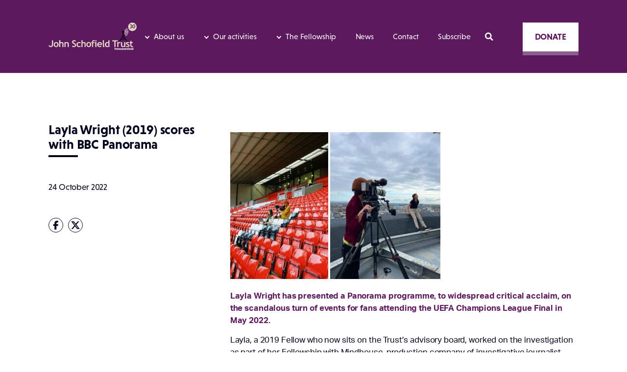

--- FILE ---
content_type: text/html; charset=UTF-8
request_url: https://johnschofieldtrust.org.uk/layla-wright-2019-panorama-scores-highly/
body_size: 11664
content:



<!doctype html>
<html lang="en-GB" class="no-js">
	<head>
		<meta charset="UTF-8">
		<title>Layla Wright (2019) scores with BBC Panorama - The John Schofield Trust : The John Schofield Trust</title>

        <link href="https://johnschofieldtrust.org.uk/wp-content/themes/wordpress-node-template-v2/assets/img/icons/favicon.ico" rel="shortcut icon">
		<link href="https://johnschofieldtrust.org.uk/wp-content/themes/wordpress-node-template-v2/assets/img/icons/touch.png" rel="apple-touch-icon-precomposed">
		<link rel="stylesheet" href="https://use.typekit.net/yzk6ssn.css">

		<meta http-equiv="X-UA-Compatible" content="IE=edge,chrome=1">
		<meta name="viewport" content="width=device-width, initial-scale=1.0">
		<meta name="description" content="Supporting Young Journalists">
		
		<!-- Global site tag (gtag.js) - Google Analytics -->

		<script async src=https://www.googletagmanager.com/gtag/js?id=UA-114276990-1></script>

			<script>

			window.dataLayer = window.dataLayer || [];

			function gtag(){dataLayer.push(arguments);}

			gtag('js', new Date());

			

			gtag('config', 'UA-114276990-1');

		</script>
		
		<meta name='robots' content='index, follow, max-image-preview:large, max-snippet:-1, max-video-preview:-1' />

	<!-- This site is optimized with the Yoast SEO plugin v17.1 - https://yoast.com/wordpress/plugins/seo/ -->
	<link rel="canonical" href="https://johnschofieldtrust.org.uk/layla-wright-2019-panorama-scores-highly/" />
	<meta property="og:locale" content="en_GB" />
	<meta property="og:type" content="article" />
	<meta property="og:title" content="Layla Wright (2019) scores with BBC Panorama - The John Schofield Trust" />
	<meta property="og:url" content="https://johnschofieldtrust.org.uk/layla-wright-2019-panorama-scores-highly/" />
	<meta property="og:site_name" content="The John Schofield Trust" />
	<meta property="article:publisher" content="https://www.facebook.com/The-John-Schofield-Trust-166507186769900" />
	<meta property="article:published_time" content="2022-10-24T11:58:23+00:00" />
	<meta property="article:modified_time" content="2022-10-24T14:39:40+00:00" />
	<meta property="og:image" content="https://johnschofieldtrust.org.uk/wp-content/uploads/2022/10/Layla-Wright.jpg" />
	<meta property="og:image:width" content="1536" />
	<meta property="og:image:height" content="2048" />
	<meta name="twitter:card" content="summary_large_image" />
	<meta name="twitter:creator" content="@jschofieldtrust" />
	<meta name="twitter:site" content="@jschofieldtrust" />
	<meta name="twitter:label1" content="Written by" />
	<meta name="twitter:data1" content="Howard Littler" />
	<script type="application/ld+json" class="yoast-schema-graph">{"@context":"https://schema.org","@graph":[{"@type":"Organization","@id":"https://johnschofieldtrust.org.uk/#organization","name":"John Schofield Trust","url":"https://johnschofieldtrust.org.uk/","sameAs":["https://www.facebook.com/The-John-Schofield-Trust-166507186769900","https://www.instagram.com/johnschofieldtrust/","https://www.linkedin.com/company/john-schofield-trust/","https://www.youtube.com/channel/UCZioGR3ZnRczMqF6CBcU_mw","https://twitter.com/jschofieldtrust"],"logo":{"@type":"ImageObject","@id":"https://johnschofieldtrust.org.uk/#logo","inLanguage":"en-GB","url":"https://johnschofieldtrust.org.uk/wp-content/uploads/2020/08/JST-logo.svg","contentUrl":"https://johnschofieldtrust.org.uk/wp-content/uploads/2020/08/JST-logo.svg","width":"1024","height":"1024","caption":"John Schofield Trust"},"image":{"@id":"https://johnschofieldtrust.org.uk/#logo"}},{"@type":"WebSite","@id":"https://johnschofieldtrust.org.uk/#website","url":"https://johnschofieldtrust.org.uk/","name":"The John Schofield Trust","description":"Supporting Young Journalists","publisher":{"@id":"https://johnschofieldtrust.org.uk/#organization"},"potentialAction":[{"@type":"SearchAction","target":{"@type":"EntryPoint","urlTemplate":"https://johnschofieldtrust.org.uk/?s={search_term_string}"},"query-input":"required name=search_term_string"}],"inLanguage":"en-GB"},{"@type":"ImageObject","@id":"https://johnschofieldtrust.org.uk/layla-wright-2019-panorama-scores-highly/#primaryimage","inLanguage":"en-GB","url":"https://johnschofieldtrust.org.uk/wp-content/uploads/2022/10/Layla-Wright.jpg","contentUrl":"https://johnschofieldtrust.org.uk/wp-content/uploads/2022/10/Layla-Wright.jpg","width":1536,"height":2048},{"@type":"WebPage","@id":"https://johnschofieldtrust.org.uk/layla-wright-2019-panorama-scores-highly/#webpage","url":"https://johnschofieldtrust.org.uk/layla-wright-2019-panorama-scores-highly/","name":"Layla Wright (2019) scores with BBC Panorama - The John Schofield Trust","isPartOf":{"@id":"https://johnschofieldtrust.org.uk/#website"},"primaryImageOfPage":{"@id":"https://johnschofieldtrust.org.uk/layla-wright-2019-panorama-scores-highly/#primaryimage"},"datePublished":"2022-10-24T11:58:23+00:00","dateModified":"2022-10-24T14:39:40+00:00","breadcrumb":{"@id":"https://johnschofieldtrust.org.uk/layla-wright-2019-panorama-scores-highly/#breadcrumb"},"inLanguage":"en-GB","potentialAction":[{"@type":"ReadAction","target":["https://johnschofieldtrust.org.uk/layla-wright-2019-panorama-scores-highly/"]}]},{"@type":"BreadcrumbList","@id":"https://johnschofieldtrust.org.uk/layla-wright-2019-panorama-scores-highly/#breadcrumb","itemListElement":[{"@type":"ListItem","position":1,"name":"Home","item":"https://johnschofieldtrust.org.uk/"},{"@type":"ListItem","position":2,"name":"Layla Wright (2019) scores with BBC Panorama"}]},{"@type":"Article","@id":"https://johnschofieldtrust.org.uk/layla-wright-2019-panorama-scores-highly/#article","isPartOf":{"@id":"https://johnschofieldtrust.org.uk/layla-wright-2019-panorama-scores-highly/#webpage"},"author":{"@id":"https://johnschofieldtrust.org.uk/#/schema/person/a051950dcd82d9f7628461cf03d97d6b"},"headline":"Layla Wright (2019) scores with BBC Panorama","datePublished":"2022-10-24T11:58:23+00:00","dateModified":"2022-10-24T14:39:40+00:00","mainEntityOfPage":{"@id":"https://johnschofieldtrust.org.uk/layla-wright-2019-panorama-scores-highly/#webpage"},"wordCount":6,"commentCount":0,"publisher":{"@id":"https://johnschofieldtrust.org.uk/#organization"},"image":{"@id":"https://johnschofieldtrust.org.uk/layla-wright-2019-panorama-scores-highly/#primaryimage"},"thumbnailUrl":"https://johnschofieldtrust.org.uk/wp-content/uploads/2022/10/Layla-Wright.jpg","articleSection":["Uncategorized"],"inLanguage":"en-GB","potentialAction":[{"@type":"CommentAction","name":"Comment","target":["https://johnschofieldtrust.org.uk/layla-wright-2019-panorama-scores-highly/#respond"]}]},{"@type":"Person","@id":"https://johnschofieldtrust.org.uk/#/schema/person/a051950dcd82d9f7628461cf03d97d6b","name":"Howard Littler","image":{"@type":"ImageObject","@id":"https://johnschofieldtrust.org.uk/#personlogo","inLanguage":"en-GB","url":"https://secure.gravatar.com/avatar/1db9fd90fa2c2d2a7807fe48590e0364?s=96&d=mm&r=g","contentUrl":"https://secure.gravatar.com/avatar/1db9fd90fa2c2d2a7807fe48590e0364?s=96&d=mm&r=g","caption":"Howard Littler"},"url":"https://johnschofieldtrust.org.uk/author/howard/"}]}</script>
	<!-- / Yoast SEO plugin. -->


<link rel='dns-prefetch' href='//js.stripe.com' />
<link rel='dns-prefetch' href='//www.google.com' />
<link rel='dns-prefetch' href='//s.w.org' />
<link rel="alternate" type="application/rss+xml" title="The John Schofield Trust &raquo; Feed" href="https://johnschofieldtrust.org.uk/feed/" />
<link rel="alternate" type="application/rss+xml" title="The John Schofield Trust &raquo; Comments Feed" href="https://johnschofieldtrust.org.uk/comments/feed/" />
<link rel="alternate" type="application/rss+xml" title="The John Schofield Trust &raquo; Layla Wright (2019) scores with BBC Panorama Comments Feed" href="https://johnschofieldtrust.org.uk/layla-wright-2019-panorama-scores-highly/feed/" />
		<script type="text/javascript">
			window._wpemojiSettings = {"baseUrl":"https:\/\/s.w.org\/images\/core\/emoji\/13.1.0\/72x72\/","ext":".png","svgUrl":"https:\/\/s.w.org\/images\/core\/emoji\/13.1.0\/svg\/","svgExt":".svg","source":{"concatemoji":"https:\/\/johnschofieldtrust.org.uk\/wp-includes\/js\/wp-emoji-release.min.js?ver=5.8.12"}};
			!function(e,a,t){var n,r,o,i=a.createElement("canvas"),p=i.getContext&&i.getContext("2d");function s(e,t){var a=String.fromCharCode;p.clearRect(0,0,i.width,i.height),p.fillText(a.apply(this,e),0,0);e=i.toDataURL();return p.clearRect(0,0,i.width,i.height),p.fillText(a.apply(this,t),0,0),e===i.toDataURL()}function c(e){var t=a.createElement("script");t.src=e,t.defer=t.type="text/javascript",a.getElementsByTagName("head")[0].appendChild(t)}for(o=Array("flag","emoji"),t.supports={everything:!0,everythingExceptFlag:!0},r=0;r<o.length;r++)t.supports[o[r]]=function(e){if(!p||!p.fillText)return!1;switch(p.textBaseline="top",p.font="600 32px Arial",e){case"flag":return s([127987,65039,8205,9895,65039],[127987,65039,8203,9895,65039])?!1:!s([55356,56826,55356,56819],[55356,56826,8203,55356,56819])&&!s([55356,57332,56128,56423,56128,56418,56128,56421,56128,56430,56128,56423,56128,56447],[55356,57332,8203,56128,56423,8203,56128,56418,8203,56128,56421,8203,56128,56430,8203,56128,56423,8203,56128,56447]);case"emoji":return!s([10084,65039,8205,55357,56613],[10084,65039,8203,55357,56613])}return!1}(o[r]),t.supports.everything=t.supports.everything&&t.supports[o[r]],"flag"!==o[r]&&(t.supports.everythingExceptFlag=t.supports.everythingExceptFlag&&t.supports[o[r]]);t.supports.everythingExceptFlag=t.supports.everythingExceptFlag&&!t.supports.flag,t.DOMReady=!1,t.readyCallback=function(){t.DOMReady=!0},t.supports.everything||(n=function(){t.readyCallback()},a.addEventListener?(a.addEventListener("DOMContentLoaded",n,!1),e.addEventListener("load",n,!1)):(e.attachEvent("onload",n),a.attachEvent("onreadystatechange",function(){"complete"===a.readyState&&t.readyCallback()})),(n=t.source||{}).concatemoji?c(n.concatemoji):n.wpemoji&&n.twemoji&&(c(n.twemoji),c(n.wpemoji)))}(window,document,window._wpemojiSettings);
		</script>
		<style type="text/css">
img.wp-smiley,
img.emoji {
	display: inline !important;
	border: none !important;
	box-shadow: none !important;
	height: 1em !important;
	width: 1em !important;
	margin: 0 .07em !important;
	vertical-align: -0.1em !important;
	background: none !important;
	padding: 0 !important;
}
</style>
	<link rel='stylesheet' id='wp-block-library-css'  href='https://johnschofieldtrust.org.uk/wp-includes/css/dist/block-library/style.min.css?ver=5.8.12' type='text/css' media='all' />
<link rel='stylesheet' id='contact-form-7-css'  href='https://johnschofieldtrust.org.uk/wp-content/plugins/contact-form-7/includes/css/styles.css?ver=5.4.2' type='text/css' media='all' />
<link rel='stylesheet' id='give-styles-css'  href='https://johnschofieldtrust.org.uk/wp-content/plugins/give/assets/dist/css/give.css?ver=2.17.1' type='text/css' media='all' />
<link rel='stylesheet' id='give-donation-summary-style-frontend-css'  href='https://johnschofieldtrust.org.uk/wp-content/plugins/give/assets/dist/css/give-donation-summary.css?ver=2.17.1' type='text/css' media='all' />
<link rel='stylesheet' id='give-fee-recovery-css'  href='https://johnschofieldtrust.org.uk/wp-content/plugins/give-fee-recovery/assets/css/give-fee-recovery-frontend.min.css?ver=1.9.5' type='text/css' media='all' />
<link rel='stylesheet' id='give-gift-aid-css'  href='https://johnschofieldtrust.org.uk/wp-content/plugins/give-gift-aid/assets/css/give-gift-aid-frontend.min.css?ver=1.2.7' type='text/css' media='all' />
<link rel='stylesheet' id='give-tributes-css'  href='https://johnschofieldtrust.org.uk/wp-content/plugins/give-tributes/assets/css/give-tributes-public.min.css?ver=1.5.8' type='text/css' media='all' />
<link rel='stylesheet' id='hurrytimer-css'  href='https://johnschofieldtrust.org.uk/wp-content/uploads/hurrytimer/css/3287f64fe3ea366c.css?ver=5.8.12' type='text/css' media='all' />
<link rel='stylesheet' id='give_recurring_css-css'  href='https://johnschofieldtrust.org.uk/wp-content/plugins/give-recurring/assets/css/give-recurring.css?ver=1.13.1' type='text/css' media='all' />
<link rel='stylesheet' id='site-main-style-css'  href='https://johnschofieldtrust.org.uk/wp-content/themes/wordpress-node-template-v2/assets/build/app.css?ver=1744107315' type='text/css' media='all' />
<script type='text/javascript' src='https://johnschofieldtrust.org.uk/wp-content/themes/wordpress-node-template-v2/assets/build/app.js?ver=1744103059' id='site-main-script-js'></script>
<script type='text/javascript' src='https://johnschofieldtrust.org.uk/wp-includes/js/jquery/jquery.min.js?ver=3.6.0' id='jquery-core-js'></script>
<script type='text/javascript' src='https://johnschofieldtrust.org.uk/wp-includes/js/jquery/jquery-migrate.min.js?ver=3.3.2' id='jquery-migrate-js'></script>
<script type='text/javascript' id='give-tributes-common-js-extra'>
/* <![CDATA[ */
var give_tributes_common_vars = {"give_tribute_characters_left":"Characters left","ajax_url":"https:\/\/johnschofieldtrust.org.uk\/wp-admin\/admin-ajax.php","give_tribute_receipt_limit_exceed":"Sorry! You cannot add notify people more than 5."};
/* ]]> */
</script>
<script type='text/javascript' src='https://johnschofieldtrust.org.uk/wp-content/plugins/give-tributes/assets/js/give-tributes-common.min.js?ver=1.5.8' id='give-tributes-common-js'></script>
<script type='text/javascript' id='give-stripe-js-js-extra'>
/* <![CDATA[ */
var give_stripe_vars = {"zero_based_currency":"","zero_based_currencies_list":["JPY","KRW","CLP","ISK","BIF","DJF","GNF","KHR","KPW","LAK","LKR","MGA","MZN","VUV"],"sitename":"The John Schofield Trust","checkoutBtnTitle":"Donate","publishable_key":"pk_live_51QUoqaG0HnZNBtoSpT1WILouuwW3CvTKoUWpADjwOtiXqkh2koEwZDfUbDJtBP71udZGjCtmrPaulMmdBzAUERBg00fKrdetbB","checkout_image":"","checkout_address":"on","checkout_processing_text":"Donation Processing...","give_version":"3.19.0","cc_fields_format":"single","card_number_placeholder_text":"Card Number","card_cvc_placeholder_text":"CVC","donate_button_text":"Donate Now","element_font_styles":{"cssSrc":false},"element_base_styles":{"color":"#32325D","fontWeight":500,"fontSize":"16px","fontSmoothing":"antialiased","::placeholder":{"color":"#222222"},":-webkit-autofill":{"color":"#e39f48"}},"element_complete_styles":{},"element_empty_styles":{},"element_invalid_styles":{},"float_labels":"","base_country":"GB","preferred_locale":"en","stripe_card_update":"","stripe_becs_update":""};
/* ]]> */
</script>
<script type='text/javascript' src='https://js.stripe.com/v3/?ver=2.17.1' id='give-stripe-js-js'></script>
<script type='text/javascript' src='https://johnschofieldtrust.org.uk/wp-content/plugins/give/assets/dist/js/give-stripe.js?ver=2.17.1' id='give-stripe-onpage-js-js'></script>
<script type='text/javascript' id='give-js-extra'>
/* <![CDATA[ */
var give_global_vars = {"ajaxurl":"https:\/\/johnschofieldtrust.org.uk\/wp-admin\/admin-ajax.php","checkout_nonce":"95a88aafa7","currency":"GBP","currency_sign":"\u00a3","currency_pos":"before","thousands_separator":",","decimal_separator":".","no_gateway":"Please select a payment method.","bad_minimum":"The minimum custom donation amount for this form is","bad_maximum":"The maximum custom donation amount for this form is","general_loading":"Loading...","purchase_loading":"Please Wait...","textForOverlayScreen":"<h3>Processing...<\/h3><p>This will only take a second!<\/p>","number_decimals":"2","is_test_mode":"","give_version":"2.17.1","magnific_options":{"main_class":"give-modal","close_on_bg_click":false},"form_translation":{"payment-mode":"Please select payment mode.","give_first":"Please enter your first name.","give_last":"Please enter your last name.","give_email":"Please enter a valid email address.","give_user_login":"Invalid email address or username.","give_user_pass":"Enter a password.","give_user_pass_confirm":"Enter the password confirmation.","give_agree_to_terms":"You must agree to the terms and conditions."},"confirm_email_sent_message":"Please check your email and click on the link to access your complete donation history.","ajax_vars":{"ajaxurl":"https:\/\/johnschofieldtrust.org.uk\/wp-admin\/admin-ajax.php","ajaxNonce":"32d27901fb","loading":"Loading","select_option":"Please select an option","default_gateway":"stripe","permalinks":"1","number_decimals":2},"cookie_hash":"7db682a4700eaf5cefeae672bc42c6d6","session_nonce_cookie_name":"wp-give_session_reset_nonce_7db682a4700eaf5cefeae672bc42c6d6","session_cookie_name":"wp-give_session_7db682a4700eaf5cefeae672bc42c6d6","delete_session_nonce_cookie":"0"};
var giveApiSettings = {"root":"https:\/\/johnschofieldtrust.org.uk\/wp-json\/give-api\/v2\/","rest_base":"give-api\/v2"};
/* ]]> */
</script>
<script type='text/javascript' src='https://johnschofieldtrust.org.uk/wp-content/plugins/give/assets/dist/js/give.js?ver=2.17.1' id='give-js'></script>
<script type='text/javascript' id='give-fee-recovery-js-extra'>
/* <![CDATA[ */
var give_fee_recovery_object = {"give_fee_zero_based_currency":"[\"JPY\",\"KRW\",\"CLP\",\"ISK\",\"BIF\",\"DJF\",\"GNF\",\"KHR\",\"KPW\",\"LAK\",\"LKR\",\"MGA\",\"MZN\",\"VUV\"]"};
/* ]]> */
</script>
<script type='text/javascript' src='https://johnschofieldtrust.org.uk/wp-content/plugins/give-fee-recovery/assets/js/give-fee-recovery-public.min.js?ver=1.9.5' id='give-fee-recovery-js'></script>
<script type='text/javascript' id='give-gift-aid-js-extra'>
/* <![CDATA[ */
var give_gift_aid_vars = {"gift_aid_site_url":"https:\/\/johnschofieldtrust.org.uk","gift_aid_base_country":"GB"};
/* ]]> */
</script>
<script type='text/javascript' src='https://johnschofieldtrust.org.uk/wp-content/plugins/give-gift-aid/assets/js/give-gift-aid-frontend.min.js?ver=1.2.7' id='give-gift-aid-js'></script>
<script type='text/javascript' src='https://johnschofieldtrust.org.uk/wp-content/plugins/give-tributes/assets/js/give-tributes-public.min.js?ver=1.5.8' id='give-tributes-js'></script>
<script type='text/javascript' id='give_recurring_script-js-extra'>
/* <![CDATA[ */
var Give_Recurring_Vars = {"email_access":"1","pretty_intervals":{"1":"Every","2":"Every two","3":"Every three","4":"Every four","5":"Every five","6":"Every six"},"pretty_periods":{"day":"Daily","week":"Weekly","month":"Monthly","quarter":"Quarterly","half-year":"Semi-Annually","year":"Yearly"},"messages":{"daily_forbidden":"The selected payment method does not support daily recurring giving. Please select another payment method or supported giving frequency.","confirm_cancel":"Are you sure you want to cancel this subscription?"},"multi_level_message_pre_text":"You have chosen to donate"};
/* ]]> */
</script>
<script type='text/javascript' src='https://johnschofieldtrust.org.uk/wp-content/plugins/give-recurring/assets/js/give-recurring.js?ver=1.13.1' id='give_recurring_script-js'></script>
<link rel="https://api.w.org/" href="https://johnschofieldtrust.org.uk/wp-json/" /><link rel="alternate" type="application/json" href="https://johnschofieldtrust.org.uk/wp-json/wp/v2/posts/11094" /><link rel="EditURI" type="application/rsd+xml" title="RSD" href="https://johnschofieldtrust.org.uk/xmlrpc.php?rsd" />
<link rel="wlwmanifest" type="application/wlwmanifest+xml" href="https://johnschofieldtrust.org.uk/wp-includes/wlwmanifest.xml" /> 
<link rel='shortlink' href='https://johnschofieldtrust.org.uk/?p=11094' />
<link rel="alternate" type="application/json+oembed" href="https://johnschofieldtrust.org.uk/wp-json/oembed/1.0/embed?url=https%3A%2F%2Fjohnschofieldtrust.org.uk%2Flayla-wright-2019-panorama-scores-highly%2F" />
<link rel="alternate" type="text/xml+oembed" href="https://johnschofieldtrust.org.uk/wp-json/oembed/1.0/embed?url=https%3A%2F%2Fjohnschofieldtrust.org.uk%2Flayla-wright-2019-panorama-scores-highly%2F&#038;format=xml" />
<meta name="generator" content="Give v2.17.1" />
		<style type="text/css" id="wp-custom-css">
			.header__logo_image{
	object-fit:contain;
}		</style>
		
			
	</head>
	<body class="post-template-default single single-post postid-11094 single-format-standard give-recurring layla-wright-2019-panorama-scores-highly">

		<!-- wrapper -->
		<div class="wrapper nav_wrapper header">

			<div class="top_nav_container">
				<div class="top_nav_container__content">
					<div class="top_nav_container__logo col-4 col-sm-4 col-md-2 col-lg-2">
					<a class="header__logo_link" href="https://johnschofieldtrust.org.uk">
					<!-- <img src="https://johnschofieldtrust.org.uk/wp-content/themes/wordpress-node-template-v2/assets/img/logo.png" class="header__logo" /> -->
					<img src="https://johnschofieldtrust.org.uk/wp-content/themes/wordpress-node-template-v2/assets/img/logo_new.png" class="header__logo_image" />
					</a>
					</div>

					<div class="main_menu col-5 col-sm-5 col-md-7 col-lg-7 col-xl-8" >
						<div id="hamburger" class="closed">
							<span></span>
							<span></span>
							<span></span>
						</div>	
						<header class="nav-banner" role="banner">
							<nav class="nav nav--closed" role="navigation">
								<div class="main-menu"><ul id="menu-main-menu" class="menu"><li id="menu-item-129" class="dropdown-menu dropdown_about menu-item menu-item-type-custom menu-item-object-custom menu-item-has-children menu-item-129"><a>About us</a>
<ul class="sub-menu">
	<li id="menu-item-574" class="sub-menu__item menu-item menu-item-type-post_type menu-item-object-page menu-item-574"><a href="https://johnschofieldtrust.org.uk/how-we-make-a-difference/">How we make a difference</a></li>
	<li id="menu-item-1126" class="sub-menu__item menu-item menu-item-type-post_type menu-item-object-page menu-item-1126"><a href="https://johnschofieldtrust.org.uk/faqs/">FAQs</a></li>
	<li id="menu-item-575" class="sub-menu__item menu-item menu-item-type-post_type menu-item-object-page menu-item-575"><a href="https://johnschofieldtrust.org.uk/people/">Our team</a></li>
	<li id="menu-item-5355" class="menu-item menu-item-type-post_type menu-item-object-page menu-item-5355"><a href="https://johnschofieldtrust.org.uk/timeline-of-the-john-schofield-trust/">Timeline of the John Schofield Trust</a></li>
	<li id="menu-item-7415" class="menu-item menu-item-type-post_type menu-item-object-page menu-item-7415"><a href="https://johnschofieldtrust.org.uk/our-theory-of-change/">Our theory of change</a></li>
	<li id="menu-item-7718" class="menu-item menu-item-type-post_type menu-item-object-page menu-item-7718"><a href="https://johnschofieldtrust.org.uk/our-supporters/">Our supporters</a></li>
	<li id="menu-item-15594" class="menu-item menu-item-type-post_type menu-item-object-page menu-item-15594"><a href="https://johnschofieldtrust.org.uk/testimonials/">Testimonials</a></li>
</ul>
</li>
<li id="menu-item-130" class="dropdown-menu dropdown_activities menu-item menu-item-type-custom menu-item-object-custom menu-item-has-children menu-item-130"><a>Our activities</a>
<ul class="sub-menu">
	<li id="menu-item-573" class="sub-menu__item menu-item menu-item-type-post_type menu-item-object-page menu-item-573"><a href="https://johnschofieldtrust.org.uk/face-to-face-mentoring-for-early-career-journalists/">Early career journalist mentoring</a></li>
	<li id="menu-item-12997" class="menu-item menu-item-type-post_type menu-item-object-page menu-item-12997"><a href="https://johnschofieldtrust.org.uk/university-student-mentoring/">University student mentoring</a></li>
	<li id="menu-item-7084" class="menu-item menu-item-type-post_type menu-item-object-page menu-item-7084"><a href="https://johnschofieldtrust.org.uk/masterclasses-2/">Masterclasses</a></li>
	<li id="menu-item-571" class="sub-menu__item menu-item menu-item-type-post_type menu-item-object-page menu-item-571"><a href="https://johnschofieldtrust.org.uk/rts-young-talent-of-the-year-award/">RTS Emerging Young Talent of the Year Award</a></li>
</ul>
</li>
<li id="menu-item-131" class="dropdown-menu dropdown_involved menu-item menu-item-type-custom menu-item-object-custom menu-item-has-children menu-item-131"><a>The Fellowship</a>
<ul class="sub-menu">
	<li id="menu-item-568" class="sub-menu__item menu-item menu-item-type-post_type menu-item-object-page menu-item-568"><a href="https://johnschofieldtrust.org.uk/volunteer-with-us/">Get involved</a></li>
	<li id="menu-item-16114" class="menu-item menu-item-type-post_type menu-item-object-page menu-item-16114"><a href="https://johnschofieldtrust.org.uk/fellows-for-2025/">Fellows for 2025</a></li>
	<li id="menu-item-17143" class="menu-item menu-item-type-post_type menu-item-object-page menu-item-17143"><a href="https://johnschofieldtrust.org.uk/student-fellows-for-2025/">Student Fellows for 2025</a></li>
	<li id="menu-item-16226" class="menu-item menu-item-type-post_type menu-item-object-page menu-item-16226"><a href="https://johnschofieldtrust.org.uk/senior-fellows-for-2025/">Senior Fellows for 2025</a></li>
	<li id="menu-item-9339" class="menu-item menu-item-type-post_type menu-item-object-page menu-item-9339"><a href="https://johnschofieldtrust.org.uk/in-memoriam-legacy-giving/">In memoriam and legacy giving</a></li>
</ul>
</li>
<li id="menu-item-341" class="menu-item menu-item-type-post_type menu-item-object-page menu-item-341"><a href="https://johnschofieldtrust.org.uk/news-hub/">News</a></li>
<li id="menu-item-316" class="menu-item menu-item-type-post_type menu-item-object-page menu-item-316"><a href="https://johnschofieldtrust.org.uk/contact-us/">Contact</a></li>
<li id="menu-item-10394" class="menu-item menu-item-type-custom menu-item-object-custom menu-item-10394"><a href="https://johnschofieldtrust.org.uk/subscribe/">Subscribe</a></li>
</ul></div>								<div class="top_nav_container__mobile_search_container">
									<a href=https://johnschofieldtrust.org.uk/search><i class="fas fa-search top_nav_container__mobile_search"></i></a>
								</div>
							</nav> <!-- /nav -->	
							
						</header> <!-- /header -->
							
					</div> 
					<div class="top_nav_container__right_container col-3 col-sm-3 col-md-3 col-lg-3 col-xl-2">

						<div class="top_nav_container__search_container ">
							<a href=https://johnschofieldtrust.org.uk/search><i class="fas fa-search top_nav_container__search"></i></a>
						</div>
					
						<div class="top_nav_container__button_container donateModal">
															<div class="donate donate_button">
									<div class="donate donate_button_click">Donate</div>
								</div>
														
							<div class="donate_modal" id="myModal">
    <div class="modal__content" >
        <div class="modal__wrapper">
            <div class="modal__hamburger_container">
                <div id="donate_hamburger">
                    <span></span>
                    <span></span>
                </div>	
            </div>
            <div>
                <div class="give-embed-form-wrapper" id="give-696b3a339b13d"><iframe
				name="give-embed-form"
				src="https://johnschofieldtrust.org.uk/give/8796?giveDonationFormInIframe=1"
				
				data-autoScroll="0"
				onload="if( 'undefined' !== typeof Give ) { Give.initializeIframeResize(this) }"
				style="border: 0;visibility: hidden;min-height: 423px;"></iframe><div class="iframe-loader">
<div style="
		height: calc(100% - 28px);
		width: calc(100% - 20px);
		max-width: 552px;
		margin: 10px auto 10px auto;
		background: #fff;
		border-radius: 6px;
		display: flex;
		align-items: center;
		justify-content: center;
		-webkit-box-shadow: 0 2px 2px 0 rgba(0, 0, 0, 0.14),
			0 3px 1px -2px rgba(0, 0, 0, 0.2),
			0 1px 5px 0 rgba(0, 0, 0, 0.12);
		box-shadow: 0 2px 2px 0 rgba(0, 0, 0, 0.14),
			0 3px 1px -2px rgba(0, 0, 0, 0.2),
			0 1px 5px 0 rgba(0, 0, 0, 0.12);
	">
    <div style="
        pointer-events: none;
        height: 90px;
        width: 90px;
        background-image: url(&quot;data:image/svg+xml;charset=utf8,%3C?xml version='1.0' encoding='utf-8'?%3E%3C!-- Generator: Adobe Illustrator 24.1.0, SVG Export Plug-In . SVG Version: 6.00 Build 0) --%3E%3Csvg version='1.1' id='Layer_1' xmlns='http://www.w3.org/2000/svg' xmlns:xlink='http://www.w3.org/1999/xlink' x='0px' y='0px' viewBox='0 0 349 348' style='enable-background:new 0 0 349 348;' xml:space='preserve'%3E%3Cstyle type='text/css'%3E .st0{fill:%235d195e;} %3C/style%3E%3Cpath class='st0' d='M25.1,204.57c-13.38,0-24.47-10.6-24.97-24.08C0.04,178.09,0,175.97,0,174C0,77.78,78.28-0.5,174.5-0.5 c13.81,0,25,11.19,25,25s-11.19,25-25,25C105.85,49.5,50,105.35,50,174c0,1.37,0.03,2.85,0.1,4.65c0.51,13.8-10.27,25.39-24.07,25.9 C25.72,204.56,25.41,204.57,25.1,204.57z'/%3E%3Cpath class='st0' d='M174.5,348.5c-13.81,0-25-11.19-25-25c0-13.81,11.19-25,25-25c68.65,0,124.5-55.85,124.5-124.5 c0-1.38-0.03-2.85-0.1-4.65c-0.51-13.8,10.26-25.4,24.06-25.91c13.83-0.53,25.4,10.26,25.91,24.06c0.09,2.39,0.13,4.51,0.13,6.49 C349,270.22,270.72,348.5,174.5,348.5z'/%3E%3C/svg%3E&quot;);
        animation: spin 0.6s linear infinite;
        "></div>
</div>
</div></div>            </div>
        </div>
    </div>  
</div>
  
						</div>
						
					</div>
				</div>
			</div><!-- /container -->
		</div>
	<div class="blog-post">
		
							<div class= "component component_single_news_article">
					<div class="section block single_news_article">
						<div>
							<div class="row">
								<div class="col-md-4 single_news_article__title_container">
									<h3 class="single_news_article__title">Layla Wright (2019) scores with BBC Panorama</h3>
									<div class="single_news_article__date_and_author">
										<p class="single_news_article__date">24 October 2022</p>
																			</div>
									<div class="single_news_article__social_icons">
										<a class=" social_icons_link js-share-facebook-link" data-href="https://johnschofieldtrust.org.uk/layla-wright-2019-panorama-scores-highly/" target="_blank" href="https://www.facebook.com/sharer/sharer.php?u=https%3A%2F%2Fjohnschofieldtrust.org.uk%2Flayla-wright-2019-panorama-scores-highly%2F">
											<div class="social_icons"> 
																							<img 
													src="https://johnschofieldtrust.org.uk/wp-content/uploads/2024/05/facebook-light.svg" 
													alt="" 
													class="social_icons__hover"
												/>
												<img 
													src="https://johnschofieldtrust.org.uk/wp-content/uploads/2024/05/facebook-dark.svg" 
													alt="" 
													class="social_icons__default"
												/>
																						</div>
										</a>
										<a class=" social_icons_link js-share-twitter-link" href="https://twitter.com/intent/tweet?text=Layla Wright (2019) scores with BBC Panorama&url=https%3A%2F%2Fjohnschofieldtrust.org.uk%2Flayla-wright-2019-panorama-scores-highly%2F" title="Click to share this post on Twitter" >
											<div class="social_icons"> 
																							<img 
													src="https://johnschofieldtrust.org.uk/wp-content/uploads/2024/05/x-twitter-light.svg" 
													alt="" 
													class="social_icons__hover"
												/>
												<img 
													src="https://johnschofieldtrust.org.uk/wp-content/uploads/2024/05/x-twitter-dark.svg" 
													alt="" 
													class="social_icons__default"
												/>
																						</div>
										</a>
										<script async src="https://platform.twitter.com/widgets.js" charset="utf-8"></script>
									</div>
																	</div>
								<div class="col-md-8 single_news_article__content_container">
									<!-- always specify the component class and the specific component name of the block -->
<div class= "component component_paragraph_long ">

	<!-- always specify the block class and the specific block name  -->
	<div class="section block block_paragraph_long">
        <div class="container block_paragraph_long__container">
            <h3 class="block_paragraph_long__title">
                            </h3>
            <div class="block_paragraph_long__text">
                <p><img loading="lazy" class="alignnone size-medium wp-image-11098" src="https://johnschofieldtrust.org.uk/wp-content/uploads/2022/10/Layla-Wright-1-200x300.jpg" alt="" width="200" height="300" srcset="https://johnschofieldtrust.org.uk/wp-content/uploads/2022/10/Layla-Wright-1-200x300.jpg 200w, https://johnschofieldtrust.org.uk/wp-content/uploads/2022/10/Layla-Wright-1-683x1024.jpg 683w, https://johnschofieldtrust.org.uk/wp-content/uploads/2022/10/Layla-Wright-1-768x1151.jpg 768w, https://johnschofieldtrust.org.uk/wp-content/uploads/2022/10/Layla-Wright-1-1025x1536.jpg 1025w, https://johnschofieldtrust.org.uk/wp-content/uploads/2022/10/Layla-Wright-1.jpg 1366w" sizes="(max-width: 200px) 100vw, 200px" /> <img loading="lazy" class="alignnone size-medium wp-image-11099" src="https://johnschofieldtrust.org.uk/wp-content/uploads/2022/10/Layla-Wright-2-225x300.jpg" alt="" width="225" height="300" srcset="https://johnschofieldtrust.org.uk/wp-content/uploads/2022/10/Layla-Wright-2-225x300.jpg 225w, https://johnschofieldtrust.org.uk/wp-content/uploads/2022/10/Layla-Wright-2-768x1024.jpg 768w, https://johnschofieldtrust.org.uk/wp-content/uploads/2022/10/Layla-Wright-2-1152x1536.jpg 1152w, https://johnschofieldtrust.org.uk/wp-content/uploads/2022/10/Layla-Wright-2.jpg 1536w" sizes="(max-width: 225px) 100vw, 225px" /></p>
<p><span style="color: #5c195e;"><strong>Layla Wright has presented a Panorama programme, to widespread critical acclaim, on the scandalous turn of events for fans attending the UEFA Champions League Final in May 2022.</strong> </span></p>
<p>Layla, a 2019 Fellow who now sits on the Trust&#8217;s advisory board, worked on the investigation as part of her Fellowship with <a href="https://twitter.com/MindhouseTV">Mindhouse,</a> production company of investigative journalist Louis Theroux.</p>
<p>On the inspiration behind the programme, Layla said, &#8220;I became a journalist after growing up in Liverpool and being inspired by my city&#8217;s unwavering fight for justice. Last May, fans were once again put in danger simply trying to watch the team they love.&#8221;</p>
<p>Her investigation into the events that unfolded at the Stade de France in Paris when Liverpool were lined up to play Real Madrid &#8211; &#8216;The Champions League Final: What went wrong?&#8217; &#8211; aired on BBC 1 on 17 Oct. It&#8217;s available to watch again <a href="https://www.bbc.co.uk/iplayer/episode/m001d84s/panorama-the-champions-league-final-what-went-wrong">here</a>.</p>
<p>On the same day an independent panel <a href="https://www.theguardian.com/football/2022/oct/17/police-treatment-fans-paris-final-champions-league-liverpool-real-madrid-criminal-assault-report">released a report</a> stating that UEFA&#8217;s handling of the event was &#8220;an abject failure.&#8221;</p>
<p>Layla&#8217;s work on the documentary, Theroux said, was &#8220;brilliant reporting.&#8221;</p>
<p><img loading="lazy" class="alignnone size-medium wp-image-11100" src="https://johnschofieldtrust.org.uk/wp-content/uploads/2022/10/Layla-Wright-3-300x200.jpg" alt="" width="300" height="200" srcset="https://johnschofieldtrust.org.uk/wp-content/uploads/2022/10/Layla-Wright-3-300x200.jpg 300w, https://johnschofieldtrust.org.uk/wp-content/uploads/2022/10/Layla-Wright-3-1024x683.jpg 1024w, https://johnschofieldtrust.org.uk/wp-content/uploads/2022/10/Layla-Wright-3-768x512.jpg 768w, https://johnschofieldtrust.org.uk/wp-content/uploads/2022/10/Layla-Wright-3.jpg 1440w" sizes="(max-width: 300px) 100vw, 300px" /></p>
            </div>
        </div>
    </div>

</div>								</div>
															</div>
						</div>
					</div>
				</div>
			
		
	</div>

			
			<footer class="footer" role="contentinfo">
				<div class="footer__container">
					<div class="footer__js">
						<div class="footer__section col-12 col-md-4">
						
							<div class="footer__content_container">
								<h3 class="block_title">Subscribe</h3>
								<script>(function() {
	window.mc4wp = window.mc4wp || {
		listeners: [],
		forms: {
			on: function(evt, cb) {
				window.mc4wp.listeners.push(
					{
						event   : evt,
						callback: cb
					}
				);
			}
		}
	}
})();
</script><!-- Mailchimp for WordPress v4.8.6 - https://wordpress.org/plugins/mailchimp-for-wp/ --><form id="mc4wp-form-1" class="mc4wp-form mc4wp-form-1043" method="post" data-id="1043" data-name="" ><div class="mc4wp-form-fields"><div class="footer__form">
	<input class="footer__form__input" placeholder="First name" type="text" name="FNAME">
	<input class="footer__form__input" placeholder="Surname" type="text" name="LNAME">
	<input class="footer__form__input" placeholder="Email address" type="email" name="EMAIL" placeholder="Your email address" required />
	<button class="footer__form__button button" type="submit">Sign-up</button>
</div></div><label style="display: none !important;">Leave this field empty if you're human: <input type="text" name="_mc4wp_honeypot" value="" tabindex="-1" autocomplete="off" /></label><input type="hidden" name="_mc4wp_timestamp" value="1768634931" /><input type="hidden" name="_mc4wp_form_id" value="1043" /><input type="hidden" name="_mc4wp_form_element_id" value="mc4wp-form-1" /><div class="mc4wp-response"></div></form><!-- / Mailchimp for WordPress Plugin -->								<p class="footer__recapture_legal">This site is protected by reCAPTCHA and the Google <a href="https://policies.google.com/privacy">Privacy Policy</a> and <a href="https://policies.google.com/terms">Terms of Service</a> apply.</p>
							</div>
						</div>

						<div class="footer__section col-12 col-md-4">
							<div class="footer__content_container footer__column_2 donateModal">
								<h3 class="block_title">Donate</h3>
								<div class="footer__donate">
									<p class="footer__copy">A donation of any size helps us realise our vision of making newsrooms as diverse as the audiences they serve. The Trust is very grateful for the continued support of our friends and colleagues throughout British journalism who support our work. 
<br><br>
You can give by texting <b>SCHOFIELD</b> to <b>70085</b></p>
																			<div class="donate_button">
											<div class="donate_button_click">Donate</div>
										</div>
																	</div>
							</div>
						</div>

						<div class="footer__section footer__section__column_3 col-12 col-md-4">
							<div class="footer__content_container footer__column_3">
								<h3 class="block_title">Contact us</h3>
								<div class="footer__contact">

									<div class="footer__social_icons">
																					<a class=" social_icons_link" target="_blank" href="https://www.facebook.com/The-John-Schofield-Trust-166507186769900/?fref=ts" >
												<div class="footer__icon social_icons">
													<img 
														src="https://johnschofieldtrust.org.uk/wp-content/uploads/2024/05/facebook-light.svg" 
														alt="" 
														class="footer__social_icon social_icons__default"
													/>
													<img 
														src="https://johnschofieldtrust.org.uk/wp-content/uploads/2024/05/facebook-dark.svg" 
														alt="" 
														class="footer__social_icon social_icons__hover"
													/>
												</div>
											</a>
																					<a class=" social_icons_link" target="_blank" href="https://twitter.com/jschofieldtrust" >
												<div class="footer__icon social_icons">
													<img 
														src="https://johnschofieldtrust.org.uk/wp-content/uploads/2024/05/x-twitter-light.svg" 
														alt="" 
														class="footer__social_icon social_icons__default"
													/>
													<img 
														src="https://johnschofieldtrust.org.uk/wp-content/uploads/2024/05/x-twitter-dark.svg" 
														alt="" 
														class="footer__social_icon social_icons__hover"
													/>
												</div>
											</a>
																					<a class=" social_icons_link" target="_blank" href="https://www.youtube.com/channel/UCZioGR3ZnRczMqF6CBcU_mw" >
												<div class="footer__icon social_icons">
													<img 
														src="https://johnschofieldtrust.org.uk/wp-content/uploads/2024/05/youtube-light.svg" 
														alt="" 
														class="footer__social_icon social_icons__default"
													/>
													<img 
														src="https://johnschofieldtrust.org.uk/wp-content/uploads/2024/05/youtube-dark.svg" 
														alt="" 
														class="footer__social_icon social_icons__hover"
													/>
												</div>
											</a>
																					<a class=" social_icons_link" target="_blank" href="https://www.linkedin.com/company/john-schofield-trust/" >
												<div class="footer__icon social_icons">
													<img 
														src="https://johnschofieldtrust.org.uk/wp-content/uploads/2024/05/linkedin-light.svg" 
														alt="" 
														class="footer__social_icon social_icons__default"
													/>
													<img 
														src="https://johnschofieldtrust.org.uk/wp-content/uploads/2024/05/linkedin-dark.svg" 
														alt="" 
														class="footer__social_icon social_icons__hover"
													/>
												</div>
											</a>
																					<a class=" social_icons_link" target="_blank" href="https://www.instagram.com/johnschofieldtrust" >
												<div class="footer__icon social_icons">
													<img 
														src="https://johnschofieldtrust.org.uk/wp-content/uploads/2024/05/instagram-light.svg" 
														alt="" 
														class="footer__social_icon social_icons__default"
													/>
													<img 
														src="https://johnschofieldtrust.org.uk/wp-content/uploads/2024/05/instagram-dark.svg" 
														alt="" 
														class="footer__social_icon social_icons__hover"
													/>
												</div>
											</a>
																			</div>

									<div class="footer__logo_container">
																					<a href="https://www.fundraisingregulator.org.uk/" target="blank"><img src="https://johnschofieldtrust.org.uk/wp-content/uploads/2020/07/FR-Fundraising-Badge-WO.svg" alt="FR Fundraising Badge WO" class="footer__logo" /></a>
																				
									</div>

									<div class="footer__info">
										<ul class="footer__links">
																							<li class="footer__link footer__links__list"><a target="_blank" href="https://johnschofieldtrust.org.uk/privacy-policy/">Privacy policy</a></li>
																						
											</ul>
										<div class="copyright footer__copy">
											&copy; 2026 The John Schofield Trust, Charity number 1061065 (England & Wales) and 20206396 (Ireland)
										</div> <!-- /copyright -->
									</div>
								</div>
							</div>
						</div>
					</div>
					<div class="footer__node">
						<a class="footer__node_link" target="_blank" href="https://www.nodelondon.com/">
							<img src="https://johnschofieldtrust.org.uk/wp-content/themes/wordpress-node-template-v2/assets/img/node_logo.svg" />
							<p>made with love</p>
						</a>
					</div>
						
				</div>
					
			</footer> <!-- /footer -->
				
		</div> <!-- /wrapper -->
		
		<script>(function() {function maybePrefixUrlField() {
	if (this.value.trim() !== '' && this.value.indexOf('http') !== 0) {
		this.value = "http://" + this.value;
	}
}

var urlFields = document.querySelectorAll('.mc4wp-form input[type="url"]');
if (urlFields) {
	for (var j=0; j < urlFields.length; j++) {
		urlFields[j].addEventListener('blur', maybePrefixUrlField);
	}
}
})();</script><script type='text/javascript' src='https://johnschofieldtrust.org.uk/wp-includes/js/dist/vendor/regenerator-runtime.min.js?ver=0.13.7' id='regenerator-runtime-js'></script>
<script type='text/javascript' src='https://johnschofieldtrust.org.uk/wp-includes/js/dist/vendor/wp-polyfill.min.js?ver=3.15.0' id='wp-polyfill-js'></script>
<script type='text/javascript' id='contact-form-7-js-extra'>
/* <![CDATA[ */
var wpcf7 = {"api":{"root":"https:\/\/johnschofieldtrust.org.uk\/wp-json\/","namespace":"contact-form-7\/v1"}};
/* ]]> */
</script>
<script type='text/javascript' src='https://johnschofieldtrust.org.uk/wp-content/plugins/contact-form-7/includes/js/index.js?ver=5.4.2' id='contact-form-7-js'></script>
<script type='text/javascript' src='https://johnschofieldtrust.org.uk/wp-includes/js/dist/hooks.min.js?ver=a7edae857aab69d69fa10d5aef23a5de' id='wp-hooks-js'></script>
<script type='text/javascript' src='https://johnschofieldtrust.org.uk/wp-includes/js/dist/i18n.min.js?ver=5f1269854226b4dd90450db411a12b79' id='wp-i18n-js'></script>
<script type='text/javascript' id='wp-i18n-js-after'>
wp.i18n.setLocaleData( { 'text direction\u0004ltr': [ 'ltr' ] } );
</script>
<script type='text/javascript' id='give-donation-summary-script-frontend-js-extra'>
/* <![CDATA[ */
var GiveDonationSummaryData = {"currencyPrecisionLookup":{"USD":2,"EUR":2,"GBP":2,"AUD":2,"BRL":2,"CAD":2,"CZK":2,"DKK":2,"HKD":2,"HUF":2,"ILS":2,"JPY":0,"MYR":2,"MXN":2,"MAD":2,"NZD":2,"NOK":2,"PHP":2,"PLN":2,"SGD":2,"KRW":0,"ZAR":2,"SEK":2,"CHF":2,"TWD":2,"THB":2,"INR":2,"TRY":2,"IRR":2,"RUB":2,"AED":2,"AMD":2,"ANG":2,"ARS":2,"AWG":2,"BAM":2,"BDT":2,"BHD":3,"BMD":2,"BND":2,"BOB":2,"BSD":2,"BWP":2,"BZD":2,"CLP":0,"CNY":2,"COP":2,"CRC":2,"CUC":2,"CUP":2,"DOP":2,"EGP":2,"GIP":2,"GTQ":2,"HNL":2,"HRK":2,"IDR":2,"ISK":0,"JMD":2,"JOD":2,"KES":2,"KWD":2,"KYD":2,"MKD":2,"NPR":2,"OMR":3,"PEN":2,"PKR":2,"RON":2,"SAR":2,"SZL":2,"TOP":2,"TZS":2,"UAH":2,"UYU":2,"VEF":2,"XCD":2,"AFN":2,"ALL":2,"AOA":2,"AZN":2,"BBD":2,"BGN":2,"BIF":0,"BTC":8,"BTN":1,"BYR":2,"BYN":2,"CDF":2,"CVE":2,"DJF":0,"DZD":2,"ERN":2,"ETB":2,"FJD":2,"FKP":2,"GEL":2,"GGP":2,"GHS":2,"GMD":2,"GNF":0,"GYD":2,"HTG":2,"IMP":2,"IQD":2,"IRT":2,"JEP":2,"KGS":2,"KHR":0,"KMF":2,"KPW":0,"KZT":2,"LAK":0,"LBP":2,"LKR":0,"LRD":2,"LSL":2,"LYD":3,"MDL":2,"MGA":0,"MMK":2,"MNT":2,"MOP":2,"MRO":2,"MUR":2,"MVR":1,"MWK":2,"MZN":0,"NAD":2,"NGN":2,"NIO":2,"PAB":2,"PGK":2,"PRB":2,"PYG":2,"QAR":2,"RSD":2,"RWF":2,"SBD":2,"SCR":2,"SDG":2,"SHP":2,"SLL":2,"SOS":2,"SRD":2,"SSP":2,"STD":2,"SYP":2,"TJS":2,"TMT":2,"TND":3,"TTD":2,"UGX":2,"UZS":2,"VND":1,"VUV":0,"WST":2,"XAF":2,"XOF":2,"XPF":2,"YER":2,"ZMW":2},"recurringLabelLookup":{"day":"Daily","week":"Weekly","month":"Monthly","quarter":"Quarterly","half-year":"Semi-Annually","year":"Yearly"}};
/* ]]> */
</script>
<script type='text/javascript' src='https://johnschofieldtrust.org.uk/wp-content/plugins/give/assets/dist/js/give-donation-summary.js?ver=2.17.1' id='give-donation-summary-script-frontend-js'></script>
<script type='text/javascript' src='https://johnschofieldtrust.org.uk/wp-content/plugins/hurrytimer/assets/js/cookie.min.js?ver=3.14.1' id='hurryt-cookie-js'></script>
<script type='text/javascript' src='https://johnschofieldtrust.org.uk/wp-content/plugins/hurrytimer/assets/js/jquery.countdown.min.js?ver=2.2.0' id='hurryt-countdown-js'></script>
<script type='text/javascript' id='hurrytimer-js-extra'>
/* <![CDATA[ */
var hurrytimer_ajax_object = {"ajax_url":"https:\/\/johnschofieldtrust.org.uk\/wp-admin\/admin-ajax.php","ajax_nonce":"dcc62f52d8","disable_actions":"","methods":{"COOKIE":1,"IP":2,"USER_SESSION":3},"actionsOptions":{"none":1,"hide":2,"redirect":3,"stockStatus":4,"hideAddToCartButton":5,"displayMessage":6,"expire_coupon":7},"restartOptions":{"none":1,"immediately":2,"afterReload":3,"after_duration":4},"COOKIEPATH":"\/","COOKIE_DOMAIN":"","redirect_no_back":"1","expire_coupon_message":"","invalid_checkout_coupon_message":""};
/* ]]> */
</script>
<script type='text/javascript' src='https://johnschofieldtrust.org.uk/wp-content/plugins/hurrytimer/assets/js/hurrytimer.js?ver=1768634931' id='hurrytimer-js'></script>
<script type='text/javascript' src='https://www.google.com/recaptcha/api.js?render=6LeZ5cQrAAAAAMEHz31Tzh-xAreTeWp1Fae8pZei&#038;ver=3.0' id='google-recaptcha-js'></script>
<script type='text/javascript' id='wpcf7-recaptcha-js-extra'>
/* <![CDATA[ */
var wpcf7_recaptcha = {"sitekey":"6LeZ5cQrAAAAAMEHz31Tzh-xAreTeWp1Fae8pZei","actions":{"homepage":"homepage","contactform":"contactform"}};
/* ]]> */
</script>
<script type='text/javascript' src='https://johnschofieldtrust.org.uk/wp-content/plugins/contact-form-7/modules/recaptcha/index.js?ver=5.4.2' id='wpcf7-recaptcha-js'></script>
<script type='text/javascript' src='https://johnschofieldtrust.org.uk/wp-includes/js/wp-embed.min.js?ver=5.8.12' id='wp-embed-js'></script>
<script type='text/javascript' defer src='https://johnschofieldtrust.org.uk/wp-content/plugins/mailchimp-for-wp/assets/js/forms.js?ver=4.8.6' id='mc4wp-forms-api-js'></script>

	</body>
</html>


--- FILE ---
content_type: text/html; charset=UTF-8
request_url: https://johnschofieldtrust.org.uk/give/8796?giveDonationFormInIframe=1
body_size: 14703
content:
        <!DOCTYPE html>
        <html lang="en-GB">
        <head>
            <meta charset="utf-8">
            <meta name="viewport" content="width=device-width, initial-scale=1.0">
            <title>Donate</title>
            <style type="text/css">
img.wp-smiley,
img.emoji {
	display: inline !important;
	border: none !important;
	box-shadow: none !important;
	height: 1em !important;
	width: 1em !important;
	margin: 0 .07em !important;
	vertical-align: -0.1em !important;
	background: none !important;
	padding: 0 !important;
}
</style>
	<link rel='stylesheet' id='give-styles-css'  href='https://johnschofieldtrust.org.uk/wp-content/plugins/give/assets/dist/css/give.css?ver=2.17.1' type='text/css' media='all' />
<link rel='stylesheet' id='give-donation-summary-style-frontend-css'  href='https://johnschofieldtrust.org.uk/wp-content/plugins/give/assets/dist/css/give-donation-summary.css?ver=2.17.1' type='text/css' media='all' />
<link rel='stylesheet' id='give-fee-recovery-css'  href='https://johnschofieldtrust.org.uk/wp-content/plugins/give-fee-recovery/assets/css/give-fee-recovery-frontend.min.css?ver=1.9.5' type='text/css' media='all' />
<link rel='stylesheet' id='give-gift-aid-css'  href='https://johnschofieldtrust.org.uk/wp-content/plugins/give-gift-aid/assets/css/give-gift-aid-frontend.min.css?ver=1.2.7' type='text/css' media='all' />
<link rel='stylesheet' id='give-tributes-css'  href='https://johnschofieldtrust.org.uk/wp-content/plugins/give-tributes/assets/css/give-tributes-public.min.css?ver=1.5.8' type='text/css' media='all' />
<link rel='stylesheet' id='give_recurring_css-css'  href='https://johnschofieldtrust.org.uk/wp-content/plugins/give-recurring/assets/css/give-recurring.css?ver=1.13.1' type='text/css' media='all' />
<link rel='stylesheet' id='give-google-font-montserrat-css'  href='https://fonts.googleapis.com/css?family=Montserrat%3A400%2C500%2C600%2C700&#038;display=swap&#038;ver=2.17.1' type='text/css' media='all' />
<link rel='stylesheet' id='give-sequoia-template-css-css'  href='https://johnschofieldtrust.org.uk/wp-content/plugins/give/assets/dist/css/give-sequoia-template.css?ver=2.17.1' type='text/css' media='all' />
<style id='give-sequoia-template-css-inline-css' type='text/css'>

			.seperator {
				background: #5d195e !important;
			}
			.give-btn {
				border: 2px solid #5d195e !important;
				background: #5d195e !important;
			}
			.give-btn:hover {
				background: #5d195e !important;
			}
			.give-btn:focus {
				box-shadow: 0 0 8px #5d195e;
			}
			.payment .give-gateway-option-selected:focus-within .give-gateway-option::before,
			.choose-amount .give-total-wrap .give-donation-amount:focus-within {
				border-color: #5d195e !important;
			}
			.give-donation-level-btn {
				border: 2px solid #5d195e !important;
			}
			.give-donation-level-btn.give-default-level {
				color: #5d195e !important;
				background: #fff !important;
				transition: background 0.2s ease, color 0.2s ease;
			}
			.give-donation-level-btn.give-default-level:hover {
				color: #5d195e !important; background: #fff !important;
			}
			.give-input:focus, .give-select:focus {
				border: 1px solid #5d195e !important;
			}
			.checkmark {
				border-color: #5d195e !important;
				color: #5d195e !important;
			}
			input[type='radio'] + label::after,
			[data-field-type='radio'] label::after{
				background: #5d195e !important;
			}
			input[type='radio']:focus + label::before{
				border-color: #5d195e;
			}
			a {
				color: #5d195e;
			}
			.give-square-cc-fields:focus,
			.give-stripe-cc-field:focus,
			.give-stripe-single-cc-field-wrap:focus,
			form[id*="give-form"] .form-row textarea:focus,
			form[id*="give-form"] .form-row textarea.required:focus,
			form[id*="give-form"] .form-row input:focus,
			form[id*="give-form"] .form-row input.required:focus,
			#give-recurring-form .form-row textarea:focus,
			#give-recurring-form .form-row textarea.required:focus,
			#give-recurring-form .form-row input:focus,
			#give-recurring-form .form-row input.required:focus,
			form.give-form .form-row textarea:focus,
			form.give-form .form-row textarea.required:focus,
			form.give-form .form-row input:focus,
			form.give-form .form-row input.required:focus,
			.form-row select, #give-recurring-form .form-row select:focus,
			form.give-form .form-row select:focus,
			.form-row select.required:focus,
			#give-recurring-form .form-row select.required:focus,
			form.give-form .form-row select.required:focus,
			.give-select:focus,
			.give-input-field-wrapper.has-focus,
			[data-field-type="checkbox"] label:focus-within::before,
			[data-field-type="radio"] label:focus-within::before {
				border-color: #5d195e !important;
			}
			
			.payment [id*='give-create-account-wrap-'] label::after {
				background-image: url("data:image/svg+xml,%3Csvg width='15' height='11' viewBox='0 0 15 11' fill='none' xmlns='http://www.w3.org/2000/svg'%3E%3Cpath d='M5.73047 10.7812C6.00391 11.0547 6.46875 11.0547 6.74219 10.7812L14.7812 2.74219C15.0547 2.46875 15.0547 2.00391 14.7812 1.73047L13.7969 0.746094C13.5234 0.472656 13.0859 0.472656 12.8125 0.746094L6.25 7.30859L3.16016 4.24609C2.88672 3.97266 2.44922 3.97266 2.17578 4.24609L1.19141 5.23047C0.917969 5.50391 0.917969 5.96875 1.19141 6.24219L5.73047 10.7812Z' fill='%235d195e'/%3E%3C/svg%3E%0A");
			}
			#give_terms_agreement:hover,
			#give_terms_agreement:focus-within,
			#give_terms_agreement.active {
				border: 1px solid #5d195e !important;
			}
			#give_terms_agreement input[type='checkbox']:focus + label::before {
				border-color: #5d195e;
			}
			#give_terms_agreement input[type='checkbox'] + label::after,
			#give-anonymous-donation-wrap label::after,
			[data-field-type='checkbox'] label.active:after {
				background-image: url("data:image/svg+xml,%3Csvg width='15' height='11' viewBox='0 0 15 11' fill='none' xmlns='http://www.w3.org/2000/svg'%3E%3Cpath d='M5.73047 10.7812C6.00391 11.0547 6.46875 11.0547 6.74219 10.7812L14.7812 2.74219C15.0547 2.46875 15.0547 2.00391 14.7812 1.73047L13.7969 0.746094C13.5234 0.472656 13.0859 0.472656 12.8125 0.746094L6.25 7.30859L3.16016 4.24609C2.88672 3.97266 2.44922 3.97266 2.17578 4.24609L1.19141 5.23047C0.917969 5.50391 0.917969 5.96875 1.19141 6.24219L5.73047 10.7812Z' fill='%235d195e'/%3E%3C/svg%3E%0A") !important;
			}
			#give-anonymous-donation-wrap label:focus-within::before {
				border-color: #5d195e !important;
			}
		
				.give-recurring-donors-choice:hover,
				.give-recurring-donors-choice:focus-within,
				.give-recurring-donors-choice.active {
					border: 1px solid #5d195e;
				}
				.give-recurring-donors-choice .give-recurring-donors-choice-period:focus,
				.give-recurring-donors-choice input[type='checkbox']:focus + label::before {
					border-color: #5d195e;
				}
				.give-recurring-donors-choice input[type='checkbox'] + label::after {
					background-image: url("data:image/svg+xml,%3Csvg width='15' height='11' viewBox='0 0 15 11' fill='none' xmlns='http://www.w3.org/2000/svg'%3E%3Cpath d='M5.73047 10.7812C6.00391 11.0547 6.46875 11.0547 6.74219 10.7812L14.7812 2.74219C15.0547 2.46875 15.0547 2.00391 14.7812 1.73047L13.7969 0.746094C13.5234 0.472656 13.0859 0.472656 12.8125 0.746094L6.25 7.30859L3.16016 4.24609C2.88672 3.97266 2.44922 3.97266 2.17578 4.24609L1.19141 5.23047C0.917969 5.50391 0.917969 5.96875 1.19141 6.24219L5.73047 10.7812Z' fill='%235d195e'/%3E%3C/svg%3E%0A");
				}
			
				.give-fee-recovery-donors-choice.give-fee-message:hover,
				.give-fee-recovery-donors-choice.give-fee-message:focus-within,
				.give-fee-recovery-donors-choice.give-fee-message.active {
					border: 1px solid #5d195e;
				}
				.give-fee-message-label input[type='checkbox']:focus + span::before {
					border-color: #5d195e;
				}
				.give-fee-recovery-donors-choice.give-fee-message input[type='checkbox'] + .give-fee-message-label-text::after {
					background-image: url("data:image/svg+xml,%3Csvg width='15' height='11' viewBox='0 0 15 11' fill='none' xmlns='http://www.w3.org/2000/svg'%3E%3Cpath d='M5.73047 10.7812C6.00391 11.0547 6.46875 11.0547 6.74219 10.7812L14.7812 2.74219C15.0547 2.46875 15.0547 2.00391 14.7812 1.73047L13.7969 0.746094C13.5234 0.472656 13.0859 0.472656 12.8125 0.746094L6.25 7.30859L3.16016 4.24609C2.88672 3.97266 2.44922 3.97266 2.17578 4.24609L1.19141 5.23047C0.917969 5.50391 0.917969 5.96875 1.19141 6.24219L5.73047 10.7812Z' fill='%235d195e'/%3E%3C/svg%3E%0A");
				}
			body, button, input, select{font-family: 'Montserrat', sans-serif;}

			.seperator {
				background: #5d195e !important;
			}
			.give-btn {
				border: 2px solid #5d195e !important;
				background: #5d195e !important;
			}
			.give-btn:hover {
				background: #5d195e !important;
			}
			.give-btn:focus {
				box-shadow: 0 0 8px #5d195e;
			}
			.payment .give-gateway-option-selected:focus-within .give-gateway-option::before,
			.choose-amount .give-total-wrap .give-donation-amount:focus-within {
				border-color: #5d195e !important;
			}
			.give-donation-level-btn {
				border: 2px solid #5d195e !important;
			}
			.give-donation-level-btn.give-default-level {
				color: #5d195e !important;
				background: #fff !important;
				transition: background 0.2s ease, color 0.2s ease;
			}
			.give-donation-level-btn.give-default-level:hover {
				color: #5d195e !important; background: #fff !important;
			}
			.give-input:focus, .give-select:focus {
				border: 1px solid #5d195e !important;
			}
			.checkmark {
				border-color: #5d195e !important;
				color: #5d195e !important;
			}
			input[type='radio'] + label::after,
			[data-field-type='radio'] label::after{
				background: #5d195e !important;
			}
			input[type='radio']:focus + label::before{
				border-color: #5d195e;
			}
			a {
				color: #5d195e;
			}
			.give-square-cc-fields:focus,
			.give-stripe-cc-field:focus,
			.give-stripe-single-cc-field-wrap:focus,
			form[id*="give-form"] .form-row textarea:focus,
			form[id*="give-form"] .form-row textarea.required:focus,
			form[id*="give-form"] .form-row input:focus,
			form[id*="give-form"] .form-row input.required:focus,
			#give-recurring-form .form-row textarea:focus,
			#give-recurring-form .form-row textarea.required:focus,
			#give-recurring-form .form-row input:focus,
			#give-recurring-form .form-row input.required:focus,
			form.give-form .form-row textarea:focus,
			form.give-form .form-row textarea.required:focus,
			form.give-form .form-row input:focus,
			form.give-form .form-row input.required:focus,
			.form-row select, #give-recurring-form .form-row select:focus,
			form.give-form .form-row select:focus,
			.form-row select.required:focus,
			#give-recurring-form .form-row select.required:focus,
			form.give-form .form-row select.required:focus,
			.give-select:focus,
			.give-input-field-wrapper.has-focus,
			[data-field-type="checkbox"] label:focus-within::before,
			[data-field-type="radio"] label:focus-within::before {
				border-color: #5d195e !important;
			}
			
			.payment [id*='give-create-account-wrap-'] label::after {
				background-image: url("data:image/svg+xml,%3Csvg width='15' height='11' viewBox='0 0 15 11' fill='none' xmlns='http://www.w3.org/2000/svg'%3E%3Cpath d='M5.73047 10.7812C6.00391 11.0547 6.46875 11.0547 6.74219 10.7812L14.7812 2.74219C15.0547 2.46875 15.0547 2.00391 14.7812 1.73047L13.7969 0.746094C13.5234 0.472656 13.0859 0.472656 12.8125 0.746094L6.25 7.30859L3.16016 4.24609C2.88672 3.97266 2.44922 3.97266 2.17578 4.24609L1.19141 5.23047C0.917969 5.50391 0.917969 5.96875 1.19141 6.24219L5.73047 10.7812Z' fill='%235d195e'/%3E%3C/svg%3E%0A");
			}
			#give_terms_agreement:hover,
			#give_terms_agreement:focus-within,
			#give_terms_agreement.active {
				border: 1px solid #5d195e !important;
			}
			#give_terms_agreement input[type='checkbox']:focus + label::before {
				border-color: #5d195e;
			}
			#give_terms_agreement input[type='checkbox'] + label::after,
			#give-anonymous-donation-wrap label::after,
			[data-field-type='checkbox'] label.active:after {
				background-image: url("data:image/svg+xml,%3Csvg width='15' height='11' viewBox='0 0 15 11' fill='none' xmlns='http://www.w3.org/2000/svg'%3E%3Cpath d='M5.73047 10.7812C6.00391 11.0547 6.46875 11.0547 6.74219 10.7812L14.7812 2.74219C15.0547 2.46875 15.0547 2.00391 14.7812 1.73047L13.7969 0.746094C13.5234 0.472656 13.0859 0.472656 12.8125 0.746094L6.25 7.30859L3.16016 4.24609C2.88672 3.97266 2.44922 3.97266 2.17578 4.24609L1.19141 5.23047C0.917969 5.50391 0.917969 5.96875 1.19141 6.24219L5.73047 10.7812Z' fill='%235d195e'/%3E%3C/svg%3E%0A") !important;
			}
			#give-anonymous-donation-wrap label:focus-within::before {
				border-color: #5d195e !important;
			}
		
				.give-recurring-donors-choice:hover,
				.give-recurring-donors-choice:focus-within,
				.give-recurring-donors-choice.active {
					border: 1px solid #5d195e;
				}
				.give-recurring-donors-choice .give-recurring-donors-choice-period:focus,
				.give-recurring-donors-choice input[type='checkbox']:focus + label::before {
					border-color: #5d195e;
				}
				.give-recurring-donors-choice input[type='checkbox'] + label::after {
					background-image: url("data:image/svg+xml,%3Csvg width='15' height='11' viewBox='0 0 15 11' fill='none' xmlns='http://www.w3.org/2000/svg'%3E%3Cpath d='M5.73047 10.7812C6.00391 11.0547 6.46875 11.0547 6.74219 10.7812L14.7812 2.74219C15.0547 2.46875 15.0547 2.00391 14.7812 1.73047L13.7969 0.746094C13.5234 0.472656 13.0859 0.472656 12.8125 0.746094L6.25 7.30859L3.16016 4.24609C2.88672 3.97266 2.44922 3.97266 2.17578 4.24609L1.19141 5.23047C0.917969 5.50391 0.917969 5.96875 1.19141 6.24219L5.73047 10.7812Z' fill='%235d195e'/%3E%3C/svg%3E%0A");
				}
			
				.give-fee-recovery-donors-choice.give-fee-message:hover,
				.give-fee-recovery-donors-choice.give-fee-message:focus-within,
				.give-fee-recovery-donors-choice.give-fee-message.active {
					border: 1px solid #5d195e;
				}
				.give-fee-message-label input[type='checkbox']:focus + span::before {
					border-color: #5d195e;
				}
				.give-fee-recovery-donors-choice.give-fee-message input[type='checkbox'] + .give-fee-message-label-text::after {
					background-image: url("data:image/svg+xml,%3Csvg width='15' height='11' viewBox='0 0 15 11' fill='none' xmlns='http://www.w3.org/2000/svg'%3E%3Cpath d='M5.73047 10.7812C6.00391 11.0547 6.46875 11.0547 6.74219 10.7812L14.7812 2.74219C15.0547 2.46875 15.0547 2.00391 14.7812 1.73047L13.7969 0.746094C13.5234 0.472656 13.0859 0.472656 12.8125 0.746094L6.25 7.30859L3.16016 4.24609C2.88672 3.97266 2.44922 3.97266 2.17578 4.24609L1.19141 5.23047C0.917969 5.50391 0.917969 5.96875 1.19141 6.24219L5.73047 10.7812Z' fill='%235d195e'/%3E%3C/svg%3E%0A");
				}
			body, button, input, select{font-family: 'Montserrat', sans-serif;}
</style>
<script type='text/javascript' src='https://johnschofieldtrust.org.uk/wp-includes/js/jquery/jquery.min.js?ver=3.6.0' id='jquery-core-js'></script>
<script type='text/javascript' src='https://johnschofieldtrust.org.uk/wp-includes/js/jquery/jquery-migrate.min.js?ver=3.3.2' id='jquery-migrate-js'></script>
<script type='text/javascript' id='give-tributes-common-js-extra'>
/* <![CDATA[ */
var give_tributes_common_vars = {"give_tribute_characters_left":"Characters left","ajax_url":"https:\/\/johnschofieldtrust.org.uk\/wp-admin\/admin-ajax.php","give_tribute_receipt_limit_exceed":"Sorry! You cannot add notify people more than 5."};
var give_tributes_common_vars = {"give_tribute_characters_left":"Characters left","ajax_url":"https:\/\/johnschofieldtrust.org.uk\/wp-admin\/admin-ajax.php","give_tribute_receipt_limit_exceed":"Sorry! You cannot add notify people more than 5."};
/* ]]> */
</script>
<script type='text/javascript' src='https://johnschofieldtrust.org.uk/wp-content/plugins/give-tributes/assets/js/give-tributes-common.min.js?ver=1.5.8' id='give-tributes-common-js'></script>
<script type='text/javascript' id='give-stripe-js-js-extra'>
/* <![CDATA[ */
var give_stripe_vars = {"zero_based_currency":"","zero_based_currencies_list":["JPY","KRW","CLP","ISK","BIF","DJF","GNF","KHR","KPW","LAK","LKR","MGA","MZN","VUV"],"sitename":"The John Schofield Trust","checkoutBtnTitle":"Donate","publishable_key":"pk_live_51QUoqaG0HnZNBtoSpT1WILouuwW3CvTKoUWpADjwOtiXqkh2koEwZDfUbDJtBP71udZGjCtmrPaulMmdBzAUERBg00fKrdetbB","checkout_image":"","checkout_address":"on","checkout_processing_text":"Donation Processing...","give_version":"3.19.0","cc_fields_format":"single","card_number_placeholder_text":"Card Number","card_cvc_placeholder_text":"CVC","donate_button_text":"Donate Now","element_font_styles":{"cssSrc":"https:\/\/fonts.googleapis.com\/css2?family=Montserrat&display=swap"},"element_base_styles":{"fontFamily":"Montserrat","color":"#8d8e8e","fontWeight":400,"fontSize":"14px","::placeholder":{"color":"#8d8e8e"},":-webkit-autofill":{"color":"#e39f48"}},"element_complete_styles":{},"element_empty_styles":{},"element_invalid_styles":{},"float_labels":"","base_country":"GB","preferred_locale":"en","stripe_card_update":"","stripe_becs_update":""};
var give_stripe_vars = {"zero_based_currency":"","zero_based_currencies_list":["JPY","KRW","CLP","ISK","BIF","DJF","GNF","KHR","KPW","LAK","LKR","MGA","MZN","VUV"],"sitename":"The John Schofield Trust","checkoutBtnTitle":"Donate","publishable_key":"pk_live_51QUoqaG0HnZNBtoSpT1WILouuwW3CvTKoUWpADjwOtiXqkh2koEwZDfUbDJtBP71udZGjCtmrPaulMmdBzAUERBg00fKrdetbB","checkout_image":"","checkout_address":"on","checkout_processing_text":"Donation Processing...","give_version":"3.19.0","cc_fields_format":"single","card_number_placeholder_text":"Card Number","card_cvc_placeholder_text":"CVC","donate_button_text":"Donate Now","element_font_styles":{"cssSrc":"https:\/\/fonts.googleapis.com\/css2?family=Montserrat&display=swap"},"element_base_styles":{"fontFamily":"Montserrat","color":"#8d8e8e","fontWeight":400,"fontSize":"14px","::placeholder":{"color":"#8d8e8e"},":-webkit-autofill":{"color":"#e39f48"}},"element_complete_styles":{},"element_empty_styles":{},"element_invalid_styles":{},"float_labels":"","base_country":"GB","preferred_locale":"en","stripe_card_update":"","stripe_becs_update":""};
/* ]]> */
</script>
<script type='text/javascript' src='https://js.stripe.com/v3/?ver=2.17.1' id='give-stripe-js-js'></script>
<script type='text/javascript' src='https://johnschofieldtrust.org.uk/wp-content/plugins/give/assets/dist/js/give-stripe.js?ver=2.17.1' id='give-stripe-onpage-js-js'></script>
<script type='text/javascript' id='give-js-extra'>
/* <![CDATA[ */
var give_global_vars = {"ajaxurl":"https:\/\/johnschofieldtrust.org.uk\/wp-admin\/admin-ajax.php","checkout_nonce":"95a88aafa7","currency":"GBP","currency_sign":"\u00a3","currency_pos":"before","thousands_separator":",","decimal_separator":".","no_gateway":"Please select a payment method.","bad_minimum":"The minimum custom donation amount for this form is","bad_maximum":"The maximum custom donation amount for this form is","general_loading":"Loading...","purchase_loading":"Please Wait...","textForOverlayScreen":"<h3>Processing...<\/h3><p>This will only take a second!<\/p>","number_decimals":"0","is_test_mode":"","give_version":"2.17.1","magnific_options":{"main_class":"give-modal","close_on_bg_click":false},"form_translation":{"payment-mode":"Please select payment mode.","give_first":"Please enter your first name.","give_last":"Please enter your last name.","give_email":"Please enter a valid email address.","give_user_login":"Invalid email address or username.","give_user_pass":"Enter a password.","give_user_pass_confirm":"Enter the password confirmation.","give_agree_to_terms":"You must agree to the terms and conditions."},"confirm_email_sent_message":"Please check your email and click on the link to access your complete donation history.","ajax_vars":{"ajaxurl":"https:\/\/johnschofieldtrust.org.uk\/wp-admin\/admin-ajax.php","ajaxNonce":"32d27901fb","loading":"Loading","select_option":"Please select an option","default_gateway":"stripe","permalinks":"1","number_decimals":0},"cookie_hash":"7db682a4700eaf5cefeae672bc42c6d6","session_nonce_cookie_name":"wp-give_session_reset_nonce_7db682a4700eaf5cefeae672bc42c6d6","session_cookie_name":"wp-give_session_7db682a4700eaf5cefeae672bc42c6d6","delete_session_nonce_cookie":"0"};
var giveApiSettings = {"root":"https:\/\/johnschofieldtrust.org.uk\/wp-json\/give-api\/v2\/","rest_base":"give-api\/v2"};
var give_global_vars = {"ajaxurl":"https:\/\/johnschofieldtrust.org.uk\/wp-admin\/admin-ajax.php","checkout_nonce":"95a88aafa7","currency":"GBP","currency_sign":"\u00a3","currency_pos":"before","thousands_separator":",","decimal_separator":".","no_gateway":"Please select a payment method.","bad_minimum":"The minimum custom donation amount for this form is","bad_maximum":"The maximum custom donation amount for this form is","general_loading":"Loading...","purchase_loading":"Please Wait...","textForOverlayScreen":"<h3>Processing...<\/h3><p>This will only take a second!<\/p>","number_decimals":"0","is_test_mode":"","give_version":"2.17.1","magnific_options":{"main_class":"give-modal","close_on_bg_click":false},"form_translation":{"payment-mode":"Please select payment mode.","give_first":"Please enter your first name.","give_last":"Please enter your last name.","give_email":"Please enter a valid email address.","give_user_login":"Invalid email address or username.","give_user_pass":"Enter a password.","give_user_pass_confirm":"Enter the password confirmation.","give_agree_to_terms":"You must agree to the terms and conditions."},"confirm_email_sent_message":"Please check your email and click on the link to access your complete donation history.","ajax_vars":{"ajaxurl":"https:\/\/johnschofieldtrust.org.uk\/wp-admin\/admin-ajax.php","ajaxNonce":"32d27901fb","loading":"Loading","select_option":"Please select an option","default_gateway":"stripe","permalinks":"1","number_decimals":0},"cookie_hash":"7db682a4700eaf5cefeae672bc42c6d6","session_nonce_cookie_name":"wp-give_session_reset_nonce_7db682a4700eaf5cefeae672bc42c6d6","session_cookie_name":"wp-give_session_7db682a4700eaf5cefeae672bc42c6d6","delete_session_nonce_cookie":"0"};
var giveApiSettings = {"root":"https:\/\/johnschofieldtrust.org.uk\/wp-json\/give-api\/v2\/","rest_base":"give-api\/v2"};
/* ]]> */
</script>
<script type='text/javascript' src='https://johnschofieldtrust.org.uk/wp-content/plugins/give/assets/dist/js/give.js?ver=2.17.1' id='give-js'></script>
<script type='text/javascript' id='give-fee-recovery-js-extra'>
/* <![CDATA[ */
var give_fee_recovery_object = {"give_fee_zero_based_currency":"[\"JPY\",\"KRW\",\"CLP\",\"ISK\",\"BIF\",\"DJF\",\"GNF\",\"KHR\",\"KPW\",\"LAK\",\"LKR\",\"MGA\",\"MZN\",\"VUV\"]"};
var give_fee_recovery_object = {"give_fee_zero_based_currency":"[\"JPY\",\"KRW\",\"CLP\",\"ISK\",\"BIF\",\"DJF\",\"GNF\",\"KHR\",\"KPW\",\"LAK\",\"LKR\",\"MGA\",\"MZN\",\"VUV\"]"};
/* ]]> */
</script>
<script type='text/javascript' src='https://johnschofieldtrust.org.uk/wp-content/plugins/give-fee-recovery/assets/js/give-fee-recovery-public.min.js?ver=1.9.5' id='give-fee-recovery-js'></script>
<script type='text/javascript' id='give-gift-aid-js-extra'>
/* <![CDATA[ */
var give_gift_aid_vars = {"gift_aid_site_url":"https:\/\/johnschofieldtrust.org.uk","gift_aid_base_country":"GB"};
var give_gift_aid_vars = {"gift_aid_site_url":"https:\/\/johnschofieldtrust.org.uk","gift_aid_base_country":"GB"};
/* ]]> */
</script>
<script type='text/javascript' src='https://johnschofieldtrust.org.uk/wp-content/plugins/give-gift-aid/assets/js/give-gift-aid-frontend.min.js?ver=1.2.7' id='give-gift-aid-js'></script>
<script type='text/javascript' src='https://johnschofieldtrust.org.uk/wp-content/plugins/give-tributes/assets/js/give-tributes-public.min.js?ver=1.5.8' id='give-tributes-js'></script>
<script type='text/javascript' id='give_recurring_script-js-extra'>
/* <![CDATA[ */
var Give_Recurring_Vars = {"email_access":"1","pretty_intervals":{"1":"Every","2":"Every two","3":"Every three","4":"Every four","5":"Every five","6":"Every six"},"pretty_periods":{"day":"Daily","week":"Weekly","month":"Monthly","quarter":"Quarterly","half-year":"Semi-Annually","year":"Yearly"},"messages":{"daily_forbidden":"The selected payment method does not support daily recurring giving. Please select another payment method or supported giving frequency.","confirm_cancel":"Are you sure you want to cancel this subscription?"},"multi_level_message_pre_text":"You have chosen to donate"};
var Give_Recurring_Vars = {"email_access":"1","pretty_intervals":{"1":"Every","2":"Every two","3":"Every three","4":"Every four","5":"Every five","6":"Every six"},"pretty_periods":{"day":"Daily","week":"Weekly","month":"Monthly","quarter":"Quarterly","half-year":"Semi-Annually","year":"Yearly"},"messages":{"daily_forbidden":"The selected payment method does not support daily recurring giving. Please select another payment method or supported giving frequency.","confirm_cancel":"Are you sure you want to cancel this subscription?"},"multi_level_message_pre_text":"You have chosen to donate"};
/* ]]> */
</script>
<script type='text/javascript' src='https://johnschofieldtrust.org.uk/wp-content/plugins/give-recurring/assets/js/give-recurring.js?ver=1.13.1' id='give_recurring_script-js'></script>
<meta name='robots' content='noindex,nofollow'/>
        </head>
        <body class="give-form-templates">
        	<div id="give-form-8796-wrap" class="give-form-wrap give-embed-form give-viewing-form-in-iframe">
		<div class="give-form-navigator">
    <button class="back-btn"><i class="fas fa-chevron-left"></i></button>
    <p class="title"></p>
</div>
			<form id="give-form-8796-1" class="give-form give-form-8796 give-form-type-multi" action="https://johnschofieldtrust.org.uk/give/8796/?payment-mode=stripe&form-id=8796" data-id="8796-1" data-currency_symbol="&pound;" data-currency_code="GBP" data-currency_position="before" data-thousands_separator="," data-decimal_separator="." data-number_decimals="0" data-publishable-key="pk_live_51QUoqaG0HnZNBtoSpT1WILouuwW3CvTKoUWpADjwOtiXqkh2koEwZDfUbDJtBP71udZGjCtmrPaulMmdBzAUERBg00fKrdetbB" data-account="acct_1QUoqaG0HnZNBtoS" method="post">
				<!-- The following field is for robots only, invisible to humans: -->
				<span class="give-hidden" style="display: none !important;">
					<label for="give-form-honeypot-8796"></label>
					<input id="give-form-honeypot-8796" type="text" name="give-honeypot"
						   class="give-honeypot give-hidden"/>
				</span>

					<input type="hidden" name="give-form-id-prefix" value="8796-1"/>
	<input type="hidden" name="give-form-id" value="8796"/>
	<input type="hidden" name="give-form-title" value="Donate"/>
	<input type="hidden" name="give-current-url" value="https://johnschofieldtrust.org.uk/give/8796/"/>
	<input type="hidden" name="give-form-url" value="https://johnschofieldtrust.org.uk/give/8796/"/>
			<input type="hidden" name="give-form-minimum"
			   value="0"/>
		<input type="hidden" name="give-form-maximum"
			   value="1000000"/>
		<input type="hidden"  name="give-form-hash" value="da6319a5fa" data-time="1768634933" data-nonce-life="86400" data-donor-session="0"/><input type="hidden" name="give-price-id" value="3"/>
<div class="give-section introduction">
    <h2 class="headline">
        Support the John Schofield Trust    </h2>
            <div class="seperator"></div>
        <p class="description">
            Help us achieve our vision of #NewsroomsForAll and make newsrooms truly as diverse as the communities they serve.        </p>
        
    <button class="give-btn advance-btn">Donate now<i class="fas fa-chevron-right"></i></button></div><div class="give-section choose-amount"><p class="content">How much would you like to donate? As a contributor to The John Schofield Trust we make sure your donation goes directly to supporting our cause. Thank you for your generosity!</p>	<input type="hidden" name="give-recurring-logged-in-only"
		   class="give-recurring-logged-in-only"
		   value=""/>

	<input type="hidden" name="give-logged-in-only"
		   class="give-logged-in-only"
		   value="1"/>
<input
					type="hidden"
					name="give_recurring_donation_details"
					class="give_recurring_donation_details"
					id="give_recurring_donation_details"
					value="{&quot;is_recurring&quot;:false}"
                />		<div class="give-total-wrap">
			<div class="give-donation-amount form-row-wide">
				<span class="give-currency-symbol give-currency-position-before">&pound;</span>				<label class="give-hidden" for="give-amount">Donation Amount:</label>
				<input class="give-text-input give-amount-top" id="give-amount" name="give-amount" type="text" inputmode="decimal"
					   placeholder="" value="100" autocomplete="off">
							</div>
		</div>
		<ul id="give-donation-level-button-wrap" class="give-donation-levels-wrap give-list-inline"><li><button type="button" data-price-id="0" class="give-donation-level-btn give-btn give-btn-level-0 " value="10" data-default="0">&pound;10</button></li><li><button type="button" data-price-id="1" class="give-donation-level-btn give-btn give-btn-level-1 " value="25" data-default="0">&pound;25</button></li><li><button type="button" data-price-id="2" class="give-donation-level-btn give-btn give-btn-level-2 " value="50" data-default="0">&pound;50</button></li><li><button type="button" data-price-id="3" class="give-donation-level-btn give-btn give-btn-level-3 give-default-level" value="100" data-default="1">&pound;100</button></li><li><button type="button" data-price-id="5" class="give-donation-level-btn give-btn give-btn-level-5 " value="250" data-default="0">&pound;250</button></li><li><button type="button" data-price-id="custom" class="give-donation-level-btn give-btn give-btn-level-custom" value="custom">Custom amount</button></li></ul>			<input type="hidden" value="1" class="give-fee-disable"/>
			
                <fieldset class="give-fee-recovery-donors-choice give-fee-message form-row"
                          id="give-fee-recovery-wrap-8796-1">
                    <legend class="give-fee-message-legend"
                            style="display: none;">Would you like to help cover the processing fees?</legend>

                    <label
                            for="give_fee_mode_checkbox-8796-1"
                            class="give-fee-message-label"
                            data-feemessage="I&#039;d like to help cover the transaction fees of {fee_amount} for my donation."
                            style="font-weight:normal; cursor: pointer;"
                    >
                        <input
                                name="give_fee_mode_checkbox"
                                type="checkbox"
                                id="give_fee_mode_checkbox-8796-1"
                                class="give_fee_mode_checkbox"
                                value="0"
							                        />
                        <span class="give-fee-message-label-text">I&#039;d like to help cover the transaction fees of 0 for my donation.</span>
                    </label>
                </fieldset>
				<input id="give-stripe-payment-method-8796-1" type="hidden" name="give_stripe_payment_method" value=""><input type="hidden" name="give-fee-recovery-settings" value="{&quot;fee_data&quot;:{&quot;all_gateways&quot;:{&quot;percentage&quot;:&quot;2.900000&quot;,&quot;base_amount&quot;:&quot;0.200000&quot;,&quot;give_fee_disable&quot;:false,&quot;give_fee_status&quot;:true,&quot;is_break_down&quot;:true,&quot;maxAmount&quot;:&quot;0&quot;}},&quot;give_fee_status&quot;:true,&quot;give_fee_disable&quot;:false,&quot;is_break_down&quot;:true,&quot;fee_mode&quot;:&quot;donor_opt_in&quot;,&quot;is_fee_mode&quot;:true,&quot;fee_recovery&quot;:true}" /><button class="give-btn advance-btn">Continue<i class="fas fa-chevron-right"></i></button></div><div class="give-section payment"><div class="heading">Who's giving today?</div><div class="subheading">This information is stored securely and within strict GDPR guidelines.</div>	<fieldset id="give_checkout_user_info" class="">
		<legend>
			Personal Info		</legend>

		
		<p id="give-first-name-wrap" class="form-row form-row-first form-row-responsive">
			<label class="give-label" for="give-first">
				First Name									<span class="give-required-indicator">*</span>
								<span class="give-tooltip hint--top hint--medium hint--bounce" aria-label="First Name is used to personalise your donation record." rel="tooltip"><i class="give-icon give-icon-question"></i></span>			</label>
			<input
				class="give-input required"
				type="text"
				name="give_first"
				autocomplete="given-name"
				placeholder="First Name"
				id="give-first"
				value=""
				 required aria-required="true" 			/>
		</p>

		<p id="give-last-name-wrap" class="form-row form-row-last form-row-responsive">
			<label class="give-label" for="give-last">
				Last Name									<span class="give-required-indicator">*</span>
								<span class="give-tooltip hint--top hint--medium hint--bounce" aria-label="Last Name is used to personalise your donation record." rel="tooltip"><i class="give-icon give-icon-question"></i></span>			</label>

			<input
				class="give-input required"
				type="text"
				name="give_last"
				autocomplete="family-name"
				id="give-last"
				placeholder="Last Name"
				value=""
				 required aria-required="true" 			/>
		</p>

								<p id="give-company-wrap" class="form-row form-row-wide">
				<label class="give-label" for="give-company">
					Company Name										<span class="give-tooltip hint--top hint--bounce" aria-label="Donate on behalf of Company" rel="tooltip"><i class="give-icon give-icon-question"></i></span>				</label>
				<input
					class="give-input"
					type="text"
					name="give_company_name"
					placeholder="Company Name"
					id="give-company"
					value=""
									/>
			</p>
		
				<p id="give-email-wrap" class="form-row form-row-wide">
			<label class="give-label" for="give-email">
				Email Address									<span class="give-required-indicator">*</span>
								<span class="give-tooltip hint--top hint--medium hint--bounce" aria-label="We will send the donation receipt to this address." rel="tooltip"><i class="give-icon give-icon-question"></i></span>			</label>
			<input
				class="give-input required"
				type="email"
				name="give_email"
				autocomplete="email"
				placeholder="Email Address"
				id="give-email"
				value=""
				 required aria-required="true" 			/>

		</p>

								<p id="give-anonymous-donation-wrap" class="form-row form-row-wide">
				<label class="give-label" for="give-anonymous-donation">
					<input
						type="checkbox"
						class="give-input"
						name="give_anonymous_donation"
						id="give-anonymous-donation"
						value="1"
																	>
					Make this an anonymous donation.					<span class="give-tooltip hint--top hint--medium hint--bounce" aria-label="Would you like to prevent your name, image, and comment from being displayed publicly?" rel="tooltip"><i class="give-icon give-icon-question"></i></span>
				</label>
			</p>
		
					<p id="give-comment-wrap" class="form-row form-row-wide">
				<label class="give-label" for="give-comment">
					Comment										<span class="give-tooltip hint--top hint--medium hint--bounce" aria-label="Would you like to add a comment to this donation?" rel="tooltip"><i class="give-icon give-icon-question"></i></span>				</label>

				<textarea
					class="give-input"
					name="give_comment"
					placeholder="Leave a comment"
					id="give-comment"
									></textarea>

			</p>
					</fieldset>
	
	<fieldset id="give-payment-mode-select" style="display: none;">
				<legend
			class="give-payment-mode-label">Select Payment Method			<span class="give-loading-text"><span
					class="give-loading-animation"></span>
			</span>
		</legend>

		<div id="give-payment-mode-wrap">
						<ul id="give-gateway-radio-list">
										<li class="give-gateway-option-selected">
							<input type="radio" name="payment-mode" class="give-gateway"
								   id="give-gateway-stripe-8796-1"
								   value="stripe" checked='checked'>
							<label for="give-gateway-stripe-8796-1"
								   class="give-gateway-option"
								   id="give-gateway-option-stripe"> Donate with Credit/debit card</label>
						</li>
									</ul>
					</div>
			</fieldset>

	
	<div id="give_purchase_form_wrap">

		
			<fieldset id="give_cc_fields" class="give-do-validate">
				<legend>
					Credit Card Info				</legend>

									<div id="give_secure_site_wrapper">
						<span class="give-icon padlock"></span>
						<span>
					This is a secure SSL encrypted payment.				</span>
					</div>
					<div id="give-stripe-single-cc-fields-8796-1" class="give-stripe-single-cc-field-wrap"></div>			</fieldset>
				<fieldset id="give_cc_address" class="cc-address">
		<legend>Billing Details</legend>
				<p id="give-card-country-wrap" class="form-row form-row-wide">
			<label for="billing_country" class="give-label">
				Country									<span class="give-required-indicator">*</span>
								<span class="give-tooltip give-icon give-icon-question"
					  data-tooltip="The country for your billing address."></span>
			</label>

			<select
				name="billing_country"
				autocomplete="country"
				id="billing_country"
				class="billing-country billing_country give-select required"
				 required aria-required="true" 			>
				<option value=""></option><option value="US">United States</option><option value="CA">Canada</option><option value="GB" selected='selected'>United Kingdom</option><option value="AF">Afghanistan</option><option value="AL">Albania</option><option value="DZ">Algeria</option><option value="AS">American Samoa</option><option value="AD">Andorra</option><option value="AO">Angola</option><option value="AI">Anguilla</option><option value="AQ">Antarctica</option><option value="AG">Antigua and Barbuda</option><option value="AR">Argentina</option><option value="AM">Armenia</option><option value="AW">Aruba</option><option value="AU">Australia</option><option value="AT">Austria</option><option value="AZ">Azerbaijan</option><option value="BS">Bahamas</option><option value="BH">Bahrain</option><option value="BD">Bangladesh</option><option value="BB">Barbados</option><option value="BY">Belarus</option><option value="BE">Belgium</option><option value="BZ">Belize</option><option value="BJ">Benin</option><option value="BM">Bermuda</option><option value="BT">Bhutan</option><option value="BO">Bolivia</option><option value="BA">Bosnia and Herzegovina</option><option value="BW">Botswana</option><option value="BV">Bouvet Island</option><option value="BR">Brazil</option><option value="IO">British Indian Ocean Territory</option><option value="BN">Brunei Darrussalam</option><option value="BG">Bulgaria</option><option value="BF">Burkina Faso</option><option value="BI">Burundi</option><option value="KH">Cambodia</option><option value="CM">Cameroon</option><option value="CV">Cape Verde</option><option value="KY">Cayman Islands</option><option value="CF">Central African Republic</option><option value="TD">Chad</option><option value="CL">Chile</option><option value="CN">China</option><option value="CX">Christmas Island</option><option value="CC">Cocos Islands</option><option value="CO">Colombia</option><option value="KM">Comoros</option><option value="CD">Congo, Democratic People&#039;s Republic</option><option value="CG">Congo, Republic of</option><option value="CK">Cook Islands</option><option value="CR">Costa Rica</option><option value="CI">Cote d&#039;Ivoire</option><option value="HR">Croatia</option><option value="CU">Cuba</option><option value="CY">Cyprus</option><option value="CZ">Czech Republic</option><option value="DK">Denmark</option><option value="DJ">Djibouti</option><option value="DM">Dominica</option><option value="DO">Dominican Republic</option><option value="TP">East Timor</option><option value="EC">Ecuador</option><option value="EG">Egypt</option><option value="GQ">Equatorial Guinea</option><option value="SV">El Salvador</option><option value="ER">Eritrea</option><option value="EE">Estonia</option><option value="ET">Ethiopia</option><option value="FK">Falkland Islands</option><option value="FO">Faroe Islands</option><option value="FJ">Fiji</option><option value="FI">Finland</option><option value="FR">France</option><option value="GF">French Guiana</option><option value="PF">French Polynesia</option><option value="TF">French Southern Territories</option><option value="GA">Gabon</option><option value="GM">Gambia</option><option value="GE">Georgia</option><option value="DE">Germany</option><option value="GR">Greece</option><option value="GH">Ghana</option><option value="GI">Gibraltar</option><option value="GL">Greenland</option><option value="GD">Grenada</option><option value="GP">Guadeloupe</option><option value="GU">Guam</option><option value="GT">Guatemala</option><option value="GG">Guernsey</option><option value="GN">Guinea</option><option value="GW">Guinea-Bissau</option><option value="GY">Guyana</option><option value="HT">Haiti</option><option value="HM">Heard and McDonald Islands</option><option value="VA">Holy See (City Vatican State)</option><option value="HN">Honduras</option><option value="HK">Hong Kong</option><option value="HU">Hungary</option><option value="IS">Iceland</option><option value="IN">India</option><option value="ID">Indonesia</option><option value="IR">Iran</option><option value="IQ">Iraq</option><option value="IE">Ireland</option><option value="IM">Isle of Man</option><option value="IL">Israel</option><option value="IT">Italy</option><option value="JM">Jamaica</option><option value="JP">Japan</option><option value="JE">Jersey</option><option value="JO">Jordan</option><option value="KZ">Kazakhstan</option><option value="KE">Kenya</option><option value="KI">Kiribati</option><option value="KW">Kuwait</option><option value="KG">Kyrgyzstan</option><option value="LA">Lao People&#039;s Democratic Republic</option><option value="LV">Latvia</option><option value="LB">Lebanon</option><option value="LS">Lesotho</option><option value="LR">Liberia</option><option value="LY">Libyan Arab Jamahiriya</option><option value="LI">Liechtenstein</option><option value="LT">Lithuania</option><option value="LU">Luxembourg</option><option value="MO">Macau</option><option value="MK">Macedonia</option><option value="MG">Madagascar</option><option value="MW">Malawi</option><option value="MY">Malaysia</option><option value="MV">Maldives</option><option value="ML">Mali</option><option value="MT">Malta</option><option value="MH">Marshall Islands</option><option value="MQ">Martinique</option><option value="MR">Mauritania</option><option value="MU">Mauritius</option><option value="YT">Mayotte</option><option value="MX">Mexico</option><option value="FM">Micronesia</option><option value="MD">Moldova</option><option value="MC">Monaco</option><option value="MN">Mongolia</option><option value="ME">Montenegro</option><option value="MS">Montserrat</option><option value="MA">Morocco</option><option value="MZ">Mozambique</option><option value="MM">Myanmar</option><option value="NA">Namibia</option><option value="NR">Nauru</option><option value="NP">Nepal</option><option value="NL">Netherlands</option><option value="AN">Netherlands Antilles</option><option value="NC">New Caledonia</option><option value="NZ">New Zealand</option><option value="NI">Nicaragua</option><option value="NE">Niger</option><option value="NG">Nigeria</option><option value="NU">Niue</option><option value="NF">Norfolk Island</option><option value="KP">North Korea</option><option value="MP">Northern Mariana Islands</option><option value="NO">Norway</option><option value="OM">Oman</option><option value="PK">Pakistan</option><option value="PW">Palau</option><option value="PS">Palestinian Territories</option><option value="PA">Panama</option><option value="PG">Papua New Guinea</option><option value="PY">Paraguay</option><option value="PE">Peru</option><option value="PH">Philippines</option><option value="PN">Pitcairn Island</option><option value="PL">Poland</option><option value="PT">Portugal</option><option value="PR">Puerto Rico</option><option value="QA">Qatar</option><option value="RE">Reunion Island</option><option value="RO">Romania</option><option value="RU">Russia</option><option value="RW">Rwanda</option><option value="SH">Saint Helena</option><option value="KN">Saint Kitts and Nevis</option><option value="LC">Saint Lucia</option><option value="PM">Saint Pierre and Miquelon</option><option value="VC">Saint Vincent and the Grenadines</option><option value="SM">San Marino</option><option value="ST">Sao Tome and Principe</option><option value="SA">Saudi Arabia</option><option value="SN">Senegal</option><option value="RS">Serbia</option><option value="SC">Seychelles</option><option value="SL">Sierra Leone</option><option value="SG">Singapore</option><option value="SK">Slovak Republic</option><option value="SI">Slovenia</option><option value="SB">Solomon Islands</option><option value="SO">Somalia</option><option value="ZA">South Africa</option><option value="GS">South Georgia</option><option value="KR">South Korea</option><option value="ES">Spain</option><option value="LK">Sri Lanka</option><option value="SD">Sudan</option><option value="SR">Suriname</option><option value="SJ">Svalbard and Jan Mayen Islands</option><option value="SZ">Eswatini</option><option value="SE">Sweden</option><option value="CH">Switzerland</option><option value="SY">Syrian Arab Republic</option><option value="TW">Taiwan</option><option value="TJ">Tajikistan</option><option value="TZ">Tanzania</option><option value="TG">Togo</option><option value="TK">Tokelau</option><option value="TO">Tonga</option><option value="TH">Thailand</option><option value="TT">Trinidad and Tobago</option><option value="TN">Tunisia</option><option value="TR">Turkey</option><option value="TM">Turkmenistan</option><option value="TC">Turks and Caicos Islands</option><option value="TV">Tuvalu</option><option value="UG">Uganda</option><option value="UA">Ukraine</option><option value="AE">United Arab Emirates</option><option value="UY">Uruguay</option><option value="UM">US Minor Outlying Islands</option><option value="UZ">Uzbekistan</option><option value="VU">Vanuatu</option><option value="VE">Venezuela</option><option value="VN">Vietnam</option><option value="VG">Virgin Islands (British)</option><option value="VI">Virgin Islands (USA)</option><option value="WF">Wallis and Futuna Islands</option><option value="EH">Western Sahara</option><option value="WS">Western Samoa</option><option value="YE">Yemen</option><option value="YU">Yugoslavia</option><option value="ZM">Zambia</option><option value="ZW">Zimbabwe</option>			</select>
		</p>

		<p id="give-card-address-wrap" class="form-row form-row-wide">
			<label for="card_address" class="give-label">
				Address 1									<span class="give-required-indicator">*</span>
								<span class="give-tooltip hint--top hint--medium hint--bounce" aria-label="The primary billing address for your credit card." rel="tooltip"><i class="give-icon give-icon-question"></i></span>			</label>

			<input
				type="text"
				id="card_address"
				name="card_address"
				autocomplete="address-line1"
				class="card-address give-input required"
				placeholder="Address line 1"
				value=""
				  required aria-required="true" 			/>
		</p>

		<p id="give-card-address-2-wrap" class="form-row form-row-wide">
			<label for="card_address_2" class="give-label">
				Address 2								<span class="give-tooltip hint--top hint--medium hint--bounce" aria-label="(optional) The suite, apartment number, post office box (etc) associated with your billing address." rel="tooltip"><i class="give-icon give-icon-question"></i></span>			</label>

			<input
				type="text"
				id="card_address_2"
				name="card_address_2"
				autocomplete="address-line2"
				class="card-address-2 give-input"
				placeholder="Address line 2"
				value=""
							/>
		</p>

		<p id="give-card-city-wrap" class="form-row form-row-wide">
			<label for="card_city" class="give-label">
				City									<span class="give-required-indicator ">*</span>
								<span class="give-tooltip hint--top hint--bounce" aria-label="The city for your billing address." rel="tooltip"><i class="give-icon give-icon-question"></i></span>			</label>
			<input
				type="text"
				id="card_city"
				name="card_city"
				autocomplete="address-level2"
				class="card-city give-input required"
				placeholder="City"
				value=""
				 required aria-required="true" 			/>
		</p>

				<p id="give-card-state-wrap"
		   class="form-row form-row-first form-row-responsive  ">
			<label for="card_state" class="give-label">
				<span class="state-label-text">County</span>
				<span
					class="give-required-indicator give-hidden ">*</span>
				<span class="give-tooltip give-icon give-icon-question"
					  data-tooltip="The state, province, or county for your billing address."></span>
			</label>
							<input type="text" size="6" name="card_state" id="card_state" class="card_state give-input"
					   placeholder="County" value=""
									/>
					</p>

		<p id="give-card-zip-wrap" class="form-row form-row-last form-row-responsive">
			<label for="card_zip" class="give-label">
				Zip / Postal Code				<span class="give-required-indicator">*</span>
				<span class="give-tooltip hint--top hint--bounce" aria-label="The postcode for your billing address." rel="tooltip"><i class="give-icon give-icon-question"></i></span>			</label>

			<input
				type="text"
				size="4"
				id="card_zip"
				name="card_zip"
				autocomplete="postal-code"
				class="card-zip give-input required"
				placeholder="Zip / Postal Code"
				value=""
				 required aria-required="true" 			/>
		</p>
			</fieldset>
				<fieldset id="give-gift-aid-dedicate-donation-8796" class="give-gift-aid-dedicate-donation"> <!-- Give - Gift Aid Start -->
				<input
						type="hidden"
						name="give_gift_check_is_billing_address"
						value=""
						id="give-gift-check-is-billing-address-8796"
						class="give-gift-check-is-billing-address"
				/>
				<legend>Reclaim Gift Aid</legend>
				<div id="give-gift-aid-explanation-content-wrap-8796" class="form-row form-row-responsive">
					<p><img style="max-width: 200px;width: 30%;float: right;text-align: center" src="//johnschofieldtrust.org.uk/wp-content/plugins/give-gift-aid/assets/images/gift-aid-logo.png" alt="Gift Aid It!" /><strong>Add 25% more to your donation at no cost to you.</strong> A Gift Aid declaration allows The John Schofield Trust to claim tax back on eligible donations. It means that for every £1 you donate to The John Schofield Trust we can claim back 25p, at no extra cost to you.</p>
											<div style="display: block; float: left; clear: both;" class="give-gift-aid-explanation-content-more-wrap">
							<a href="javascript:void(0);" class="give-gift-aid-explanation-content-more">Tell me more &raquo;</a>
						</div>
									</div>
				<div id="give-gift-aid-checkbox-label-wrap-8796" class="form-row form-row-responsive">
					<input
							type="checkbox"
							id="give-gift-aid-accept-term-condition-8796"
							name="give_gift_aid_accept_term_condition"
							class="give_gift_aid_accept_term_condition"
							style="display: inline; width: 13px; vertical-align: middle; cursor: pointer;"
					/>
					<label for="give-gift-aid-accept-term-condition-8796"
					       style="cursor: pointer; display: inline; width: calc(100% - 24px); vertical-align: top;" class="give-gift-aid-accept-term-condition">
						Yes, I would like to claim Gift Aid					</label>
					<p style="font-size: 12px; margin-top: 5px; color: #9a9a9a; font-style: italic;">
						By ticking the "Yes" box, I agree I would like The John Schofield Trust to reclaim the tax on all qualifying donations I have made, as well as any future donations, until I notify them otherwise. I understand that if I pay less Income Tax and/or Capital Gains Tax than the amount of Gift Aid claimed on all my donations in that tax year I may be asked to pay any difference. I understand that The John Schofield Trust will reclaim 25p of tax on every £1 that I give.					</p>
				</div>
									<div id="give-gift-aid-long-explanation-wrap-8796" class="give-gift-aid-long-explanation-wrap mfp-hide"
					     data-id="8796">
						<div id="give-gift-aid-long-explanation-content-8796" class="give-gift-aid-long-explanation-content">
							<h1><strong>What is Gift Aid?</strong></h1>
<p>Gift Aid does not cost you a penny more, but can add an additional 25p to every £1 you donate. When The John Schofield Trust receives a donation from a UK taxpayer, we're entitled to claim an amount of tax (calculated at the basic rate of income tax in that year) paid on that donation. Once you have given your permission for us to do this on your behalf, there is no need for you to do anything else.</p>
<p>All that is required is that you must be a taxpayer and that would have paid or will pay sufficient Income and/or Capital Gains Tax to cover all the Gift Aid claimed on all your donations in that tax year. Please note that it is your responsibility to pay any difference.</p>
<p>The amount of tax we claim will be 25% of the total value of your donations in that tax year. Furthermore, if you are a higher taxpayer, you are also entitled to claim the difference between the basic rate which we will claim and the amount of tax you have actually paid. For further details on how you can do this, please contact your tax office. If your tax situation changes and your gifts will no longer be eligible for the Gift Aid scheme please contact us and we will amend your record accordingly.</p>
							<a href="javascript:void(0);" class="give_gift_aid_take_to_my_donation">Take me to my donation &raquo;</a>
						</div>
					</div>
								<div id="give-gift-aid-address-wrap-8796" class="give-gift-aid-address-wrap form-row">
					<div id="give-gift-aid-address-button-8796">
						<label>
							Gift Aid Address						</label>
						<ul id="give-gift-aid-address-radio-list-8796" class="give-gift-aid-address-radio-list">
							<li>
								<input
										checked
										type="radio"
										id="give-gift-aid-address-manual-8796"
										class="give_gift_aid_address_option"
										name="give_gift_aid_address_option"
										value="billing_address"
								/>
								<label for="give-gift-aid-address-manual-8796" class="give-gift-aid-address-option"
								       id="give-gift-aid-address-8796">
									Please use the billing details address								</label>
							</li>
							<li>
								<input
										type="radio"
										id="give-gift-aid-another-address-8796"
										class="give_gift_aid_address_option"
										name="give_gift_aid_address_option"
										value="another_address"
								/>
								<label for="give-gift-aid-another-address-8796" class="give-gift-aid-address-option"
								       id="give-gift-aid-address-8796">
									I&#039;d like to use another address								</label>
							</li>
						</ul>
					</div>
						<div id="give-gift-aid-address-fields-8796" class="give-gift-aid-address-fields">
			<p id="give-gift-aid-country-wrap-8796" class="form-row form-row-responsive">
		<label for="give_gift_aid_billing_country_8796" class="give-label">
			Country			<span class="give-required-indicator">*</span>
			<span class="give-tooltip give-icon give-icon-question"
			      data-tooltip="The country for your Gift Aid claim must be the UK."></span>
		</label>
		<select
			name="give_gift_aid_billing_country"
			id="give_gift_aid_billing_country_8796"
			class="give-gift-aid-billing-country billing_country give-select required"
			required
			aria-required="true"
			autocomplete="country-name"
		>
			<option value="GB" selected='selected'>United Kingdom</option>		</select>
	</p>
		<p id="give-gift-aid-address-wrap-8796" class="form-row form-row-responsive">
		<label for="give_gift_aid_card_address_8796" class="give-label">
			Address 1			<span class="give-required-indicator">*</span>
			<span class="give-tooltip give-icon give-icon-question"
			      data-tooltip="The primary address of your Gift Aid claim."></span>
		</label>
		<input
			type="text"
			id="give_gift_aid_card_address_8796"
			name="give_gift_aid_card_address"
			class="give-gift-aid-card-address required give-input"
			placeholder="Address line 1"
			value=""
			aria-required="true"
			autocomplete="address-line1"
		/>
	</p>
		<p id="give-gift-aid-address2-wrap-8796" class="form-row form-row-responsive">
		<label for="give_gift_aid_card_address_2_8796" class="give-label">
			Address 2			<span class="give-tooltip give-icon give-icon-question"
			      data-tooltip="(optional) The secondary address for your Gift Aid claim. Typically an apartment or unit number."></span>
		</label>
		<input
			type="text"
			id="give_gift_aid_card_address_2_8796"
			name="give_gift_aid_card_address_2"
			class="give-gift-aid-card-address required give-input"
			placeholder="Address line 2"
			value=""
			autocomplete="address-line2"
		/>
	</p>
		<p id="give-gift-aid-city-wrap-8796" class="form-row form-row-responsive form-row-wide">
		<label for="give_gift_aid_card_city_8796" class="give-label">
			City			<span class="give-required-indicator">*</span>
			<span class="give-tooltip give-icon give-icon-question"
			      data-tooltip="The city for your Gift Aid claim."></span>
		</label>
		<input
			type="text"
			id="give_gift_aid_card_city_8796"
			name="give_gift_aid_card_city"
			class="give-gift-aid-card-city required give-input"
			placeholder="City"
			value=""
			aria-required="true"
			autocomplete="address-level2"
		/>
	</p>
		<p id="give-gift-aid-state-wrap-8796" class="form-row form-row-responsive form-row-first">
		<label for="give_gift_aid_card_state_8796"
		       class="give_gift_aid_address_state_label give-label">
			County			<span class="give-required-indicator">*</span>
			<span class="give-tooltip give-icon give-icon-question"
			      data-tooltip="The county for your Gift Aid address."></span>
		</label>
					<input
				type="text"
				size="6"
				name="give_gift_aid_card_state"
				id="give_gift_aid_card_state_8796"
				class="give-gift-aid-card-state give-input required"
				placeholder="County"
				autocomplete="address-level1"
			/>
			</p>
		<p id="give-gift-aid-zip-wrap-8796" class="form-row form-row-last form-row-responsive">
		<label for="give_gift_aid_card_zip_8796" class="give-label">
			Postal Code			<span class="give-required-indicator">*</span>
			<span class="give-tooltip give-icon give-icon-question"
			      data-tooltip="The postal code for your Gift Aid claim."></span>
		</label>
		<input
			type="text"
			size="4"
			id="give_gift_aid_card_zip_8796"
			name="give_gift_aid_card_zip"
			class="give-gift-aid-card-zip required give-input"
			placeholder="Postal Code"
			value=""
			aria-required="true"
			autocomplete="postal-code"
		/>
	</p>
		</div>
					</div>
			</fieldset> <!-- Give - Gift Aid End -->
								<fieldset id="give-tributes-dedicate-donation-8796" class="give-tributes-dedicate-donation"> <!-- Give - Tributes Start -->
				<input type="hidden" class="give-tributes-type" name="give_tributes_type" value="In honour of" />
				<legend>Make this donation in someone else's name?</legend>
					<div id="give-tributes-options-8796">
		<ul id="give-tributes-show-wrap-8796" class="give-tributes-show-wrap">
			<li class="give-tributes-show-wrap-li">
				<input
						class="give-input"
						type="radio"
						id="give-tributes-yes-8796"
						name="give_tributes_show_dedication"
						value="yes"
				/>
				<label for="give-tributes-yes-8796" class="give-tributes-yes"> Yes, please</label>
			</li>
			<li class="give-tributes-show-wrap-li">
				<input
						class="give-input"
						type="radio"
						id="give-tributes-no-8796"
						name="give_tributes_show_dedication"
						checked="checked"
						value="no"
				/>
				<label for="give-tributes-no-8796" class="give-tributes-no"> No, thank you</label>
			</li>
		</ul>
	</div>
	<div id="give-tributes-type-wrap-8796" class="has_radios give_tributes_type_wrap"> <!-- Give - Tributes type wrap start --><label class="give-tributes-label" for="give-tribute-type-8796" id="give-tribute-type-8796">Dedication Type</label><ul id="give-tributes-type-radio-list-8796" class="give-tribute-radio-ul"><li><input type="radio" id="give-tributes-type-radio-in-honour-of-8796" name="give_tributes_radio_type" data-tribute-type="In honour of" class="give-tribute-type-radio" value="In honour of"  checked="checked"><label for="give-tributes-type-radio-in-honour-of-8796" class="give-tributes-type-radio">In honour of</label></li><li><input type="radio" id="give-tributes-type-radio-in-memory-of-8796" name="give_tributes_radio_type" data-tribute-type="In memory of" class="give-tribute-type-radio" value="In memory of"  ><label for="give-tributes-type-radio-in-memory-of-8796" class="give-tributes-type-radio">In memory of</label></li></ul></div> <!-- Give - Tributes type wrap end -->		<div id="give-tributes-info-wrap-8796" class="give_tributes_info_wrap"><!-- Give - Tributes Info Wrap Start -->
		<h3 class="give-section-break give-tributes-legend"> Details</h3>
		
	<p id="give-tributes-first-name-wrap-8796" class="form-row form-row-first form-row-responsive">
		<label class="give-label" for="give-tributes-first-name-8796">
			First Name
							<span class="give-required-indicator">*</span>
			
			<span class="give-tooltip give-icon give-icon-question"
			      data-tooltip="The first name of the ."></span>
		</label>
		<input
				class="give-input required"
				type="text"
				name="give_tributes_first_name"
				placeholder=" First Name"
				id="give-tributes-first-name-8796"
				value=""
		/>
	</p>

<p id="give-tributes-last-name-wrap-8796" class="form-row form-row-last form-row-responsive">
	<label class="give-label" for="give-tributes-last-name-8796">
		Last Name				<span class="give-tooltip give-icon give-icon-question"
		      data-tooltip="The last name of the ."></span>
	</label>
	<input
			class="give-input "
			type="text"
			name="give_tributes_last_name"
			placeholder=" Last Name"
			id="give-tributes-last-name-8796"
			value=""
	/>
			</p>
		</div><!-- Give - Tributes Info Wrap End -->
					<div id="give-tributes-grab-info-wrap-8796" class="give_tributes_grab_info_wrap"><!-- Give - Tributes Grab Info Start -->
		<label for="i-would-like-to"
		       class="give-tribute-type give-tributes-label">Would you like us to notify anyone of your donation?</label>
			<ul id="give-tributes-grab-info-8796" class="give-tributes-grab-info">
		
					<li>
				<input
						class="give-input"
						id="give-tributes-send-an-ecard-8796"
						type="radio"
						name="give_tributes_would_to"
						value="send_eCard"
				/>
				<label for="give-tributes-send-an-ecard-8796"
				       class="give-tributes-would-to"> Yes, send an eCard</label>
			</li>
		
		<li>
			<input
					class="give-input"
					id="give-tributes-none-8796"
					type="radio"
					name="give_tributes_would_to"
					checked="checked"
					value="none"
			/>
			<label for="give-tributes-none-8796"
			       class="give-tributes-would-to"> No thanks</label>
		</li>

	</ul>

			</div><!-- Give - Tributes Info Wrap End -->
		
	<div class="give-tributes-notification-lists" id="give-tributes-notification-list-8796"><!-- Give - Tributes eCard Notification list Start -->
		<div id="give-tributes-send-ecard-fields-8796" class="give_tributes_send_ecard_fields"><!-- Give - Tributes eCard Fields Start -->
			<h3 class="give-section-break give-tributes-legend">Notification Details							</h3>

							<div id="give-tributes-ecard-personalized-message-8796"
				     class="form-row form-row-responsive give_tributes_ecard_personalized_message">
					<label class="give-label" for="give-tributes-ecard-personalized-message-area-8796">
						Personalized Message
													<span class="give-required-indicator">*</span>
						
						<span class="give-tooltip give-icon give-icon-question"
						      data-tooltip="This is the personalized notification message that is sent to the recipient."></span>
					</label>
					<textarea
							maxlength="255"
							name="give_tributes_ecard_notify[recipient][personalized][]"
							id="give-tributes-ecard-personalized-message-area-8796"
							class="give-tributes-personalized-message large-text"></textarea>
					<span id="give-tributes-ecard-personalized-message-left-8796"
					      class="give-tributes-ecard-personalized-message-left">255 Characters left</span>
				</div>
			
			<div id="give-tributes-ecard-notify-first-name-wrap-8796" class="form-row form-row-first form-row-responsive">
				<label class="give-label" for="give-tributes-ecard-notify-first-name-8796">
					First Name
											<span class="give-required-indicator">*</span>
					
					<span class="give-tooltip give-icon give-icon-question"
					      data-tooltip="The first name of the recipient."></span>
				</label>
				<input
						class="give-input required"
						type="text"
						name="give_tributes_ecard_notify[recipient][first_name][]"
						placeholder="Recipient First Name"
						id="give-tributes-ecard-notify-first-name-8796"
						value=""
				/>
			</div>

			<div id="give-tributes-ecard-notify-last-name-wrap-8796" class="form-row form-row-last form-row-responsive">
				<label class="give-label" for="give-tributes-ecard-notify-last-name-8796">
					Last Name										<span class="give-tooltip give-icon give-icon-question"
					      data-tooltip="The last name of the recipient."></span>
				</label>
				<input
						class="give-input "
						type="text"
						name="give_tributes_ecard_notify[recipient][last_name][]"
						placeholder="Recipient Last Name"
						id="give-tributes-ecard-notify-last-name-8796"
						value=""
				/>
			</div>

			<div id="give-tributes-ecard-email-8796" class="form-row form-row-wide form-row-responsive give_tributes_ecard_email">
				<label class="give-label" for="give-tributes-send-ecard-email-8796">
					Email Address											<span class="give-required-indicator">*</span>
										<span class="give-tooltip give-icon give-icon-question" data-tooltip="This is the email address of the notification recipient."></span>
				</label>
				<input
						class="give-input  required"
						type="email"
						name="give_tributes_ecard_notify[recipient][email][]"
						placeholder="Recipient Email Address"
						id="give-tributes-send-ecard-email-8796"
						value=""
				/>
			</div>

		</div><!-- Give - Tributes eCard Fields End -->
	</div><!-- Give - Tributes eCard Notification list End -->
				</fieldset> <!-- Give - Tributes End -->
			<div id="give-stripe-payment-errors-8796-1"></div>	<fieldset id="give_purchase_submit" class="give-donation-submit">
		<style>
    .give-donation-summary-table-wrapper {
        --primary-color: #5d195e;
    }
</style>
<div class="give-donation-summary-section">

            <div class="heading">Here's what you're about to donate:</div>
    
    <div class="give-donation-summary-table-wrapper">

        <table>
            <thead>
            <tr>
                <th>Donation Summary</th>
                <th>
                    <button class="back-btn" onclick="GiveDonationSummary.handleNavigateBack(event)">
                        Edit Donation                        <svg width="16" height="14" viewBox="0 0 16 14" fill="none" xmlns="http://www.w3.org/2000/svg">
<path d="M10.9844 2.49878L13.3333 4.84774C13.4323 4.9467 13.4323 5.10815 13.3333 5.20711L7.64583 10.8946L5.22917 11.1628C4.90625 11.1993 4.63281 10.9259 4.66927 10.6029L4.9375 8.18628L10.625 2.49878C10.724 2.39982 10.8854 2.39982 10.9844 2.49878ZM15.2031 1.90243L13.9323 0.631592C13.5365 0.235758 12.8932 0.235758 12.4948 0.631592L11.5729 1.55347C11.474 1.65243 11.474 1.81388 11.5729 1.91284L13.9219 4.2618C14.0208 4.36076 14.1823 4.36076 14.2812 4.2618L15.2031 3.33992C15.599 2.94149 15.599 2.29826 15.2031 1.90243V1.90243ZM10.5 9.34774V11.9988H2.16667V3.66545H8.15104C8.23437 3.66545 8.3125 3.63159 8.3724 3.5743L9.41406 2.53263C9.61198 2.33472 9.47135 1.99878 9.19271 1.99878H1.75C1.0599 1.99878 0.5 2.55867 0.5 3.24878V12.4154C0.5 13.1055 1.0599 13.6654 1.75 13.6654H10.9167C11.6068 13.6654 12.1667 13.1055 12.1667 12.4154V8.30607C12.1667 8.02742 11.8307 7.8894 11.6328 8.08472L10.5911 9.12638C10.5339 9.18628 10.5 9.2644 10.5 9.34774Z" fill="#8C8C8C"/>
</svg>
                    </button>
                </th>
            </tr>
            </thead>
            <tbody>


            <!-- PAYMENT AMOUNT -->
            <tr>
                <td>
                    <div>Payment Amount</div>
                </td>
                <td data-tag="amount"></td>
            </tr>


            <!-- GIVING FREQUENCY -->
            <tr>
                <td>
                    <div>Giving Frequency</div>
                                    </td>
                <td>
                    <span data-tag="recurring"></span>
                    <span data-tag="frequency">One time</span>
                </td>
            </tr>


            <!-- COVER DONATION FEES -->
                            <tr class="js-give-donation-summary-fees">
                    <td>
                        <div>Cover Donation Fees</div>
                        <span class="give-donation-summary-help-text">
                                <img src="https://johnschofieldtrust.org.uk/wp-content/plugins/give/src/DonationSummary/resources/images/info.svg" alt="">
                                Ensures 100% of your donation reaches our cause                            </span>
                    </td>
                    <td data-tag="fees">{fees}</td>
                </tr>
            

            </tbody>
            <tfoot>


            <!-- TOTAL DONATION AMOUNT (INCLUDING FEES) -->
            <tr>
                <th>Donation Total</th>
                <th data-tag="total"></th>
            </tr>


            </tfoot>
        </table>
    </div>
</div>
	<p id="give-final-total-wrap" class="form-wrap ">
				<span class="give-donation-total-label">
			Donation Total:		</span>
		<span class="give-final-total-amount"
			  data-total="100">
			&pound;100		</span>
			</p>
	<p class="fee-break-down-message fee-break-down-message-8796" data-breakdowntext="{amount} donation plus {fee_amount} to help cover fees." style="display: none;">{amount} donation plus {fee_amount} to help cover fees.</p>	<input type="hidden" name="give_action" value="purchase"/>
	<input type="hidden" name="give-gateway" value="stripe"/>
	<input type="hidden" name="give_embed_form" value="1">	<div class="give-submit-button-wrap give-clearfix">
		<input type="submit" class="give-submit give-btn" id="give-purchase-button" name="give-purchase"
			   value="Make donation" data-before-validation-label="Make donation"/>
		<span class="give-loading-animation"></span>
	</div>
	</div>	</fieldset>
	
	</div>

	<div id="give-stripe-ideal-donation-errors"></div>			</form>

			<div class="form-footer">
    <div class="navigator-tracker">
        <button class="step-tracker current" data-step="0"></button>
        <button class="step-tracker" data-step="1"></button>
        <button class="step-tracker" data-step="2"></button>
    </div>
    <div class="secure-notice">
                    <i class="fas fa-lock"></i>
            Secure Donation            </div>
</div>

	</div><!--end #give-form-8796-->
	<script type='text/javascript' src='https://johnschofieldtrust.org.uk/wp-includes/js/dist/vendor/regenerator-runtime.min.js?ver=0.13.7' id='regenerator-runtime-js'></script>
<script type='text/javascript' src='https://johnschofieldtrust.org.uk/wp-includes/js/dist/vendor/wp-polyfill.min.js?ver=3.15.0' id='wp-polyfill-js'></script>
<script type='text/javascript' src='https://johnschofieldtrust.org.uk/wp-includes/js/dist/hooks.min.js?ver=a7edae857aab69d69fa10d5aef23a5de' id='wp-hooks-js'></script>
<script type='text/javascript' src='https://johnschofieldtrust.org.uk/wp-includes/js/dist/i18n.min.js?ver=5f1269854226b4dd90450db411a12b79' id='wp-i18n-js'></script>
<script type='text/javascript' id='wp-i18n-js-after'>
wp.i18n.setLocaleData( { 'text direction\u0004ltr': [ 'ltr' ] } );
</script>
<script type='text/javascript' id='give-donation-summary-script-frontend-js-extra'>
/* <![CDATA[ */
var GiveDonationSummaryData = {"currencyPrecisionLookup":{"USD":2,"EUR":2,"GBP":2,"AUD":2,"BRL":2,"CAD":2,"CZK":2,"DKK":2,"HKD":2,"HUF":2,"ILS":2,"JPY":0,"MYR":2,"MXN":2,"MAD":2,"NZD":2,"NOK":2,"PHP":2,"PLN":2,"SGD":2,"KRW":0,"ZAR":2,"SEK":2,"CHF":2,"TWD":2,"THB":2,"INR":2,"TRY":2,"IRR":2,"RUB":2,"AED":2,"AMD":2,"ANG":2,"ARS":2,"AWG":2,"BAM":2,"BDT":2,"BHD":3,"BMD":2,"BND":2,"BOB":2,"BSD":2,"BWP":2,"BZD":2,"CLP":0,"CNY":2,"COP":2,"CRC":2,"CUC":2,"CUP":2,"DOP":2,"EGP":2,"GIP":2,"GTQ":2,"HNL":2,"HRK":2,"IDR":2,"ISK":0,"JMD":2,"JOD":2,"KES":2,"KWD":2,"KYD":2,"MKD":2,"NPR":2,"OMR":3,"PEN":2,"PKR":2,"RON":2,"SAR":2,"SZL":2,"TOP":2,"TZS":2,"UAH":2,"UYU":2,"VEF":2,"XCD":2,"AFN":2,"ALL":2,"AOA":2,"AZN":2,"BBD":2,"BGN":2,"BIF":0,"BTC":8,"BTN":1,"BYR":2,"BYN":2,"CDF":2,"CVE":2,"DJF":0,"DZD":2,"ERN":2,"ETB":2,"FJD":2,"FKP":2,"GEL":2,"GGP":2,"GHS":2,"GMD":2,"GNF":0,"GYD":2,"HTG":2,"IMP":2,"IQD":2,"IRT":2,"JEP":2,"KGS":2,"KHR":0,"KMF":2,"KPW":0,"KZT":2,"LAK":0,"LBP":2,"LKR":0,"LRD":2,"LSL":2,"LYD":3,"MDL":2,"MGA":0,"MMK":2,"MNT":2,"MOP":2,"MRO":2,"MUR":2,"MVR":1,"MWK":2,"MZN":0,"NAD":2,"NGN":2,"NIO":2,"PAB":2,"PGK":2,"PRB":2,"PYG":2,"QAR":2,"RSD":2,"RWF":2,"SBD":2,"SCR":2,"SDG":2,"SHP":2,"SLL":2,"SOS":2,"SRD":2,"SSP":2,"STD":2,"SYP":2,"TJS":2,"TMT":2,"TND":3,"TTD":2,"UGX":2,"UZS":2,"VND":1,"VUV":0,"WST":2,"XAF":2,"XOF":2,"XPF":2,"YER":2,"ZMW":2},"recurringLabelLookup":{"day":"Daily","week":"Weekly","month":"Monthly","quarter":"Quarterly","half-year":"Semi-Annually","year":"Yearly"}};
var GiveDonationSummaryData = {"currencyPrecisionLookup":{"USD":2,"EUR":2,"GBP":2,"AUD":2,"BRL":2,"CAD":2,"CZK":2,"DKK":2,"HKD":2,"HUF":2,"ILS":2,"JPY":0,"MYR":2,"MXN":2,"MAD":2,"NZD":2,"NOK":2,"PHP":2,"PLN":2,"SGD":2,"KRW":0,"ZAR":2,"SEK":2,"CHF":2,"TWD":2,"THB":2,"INR":2,"TRY":2,"IRR":2,"RUB":2,"AED":2,"AMD":2,"ANG":2,"ARS":2,"AWG":2,"BAM":2,"BDT":2,"BHD":3,"BMD":2,"BND":2,"BOB":2,"BSD":2,"BWP":2,"BZD":2,"CLP":0,"CNY":2,"COP":2,"CRC":2,"CUC":2,"CUP":2,"DOP":2,"EGP":2,"GIP":2,"GTQ":2,"HNL":2,"HRK":2,"IDR":2,"ISK":0,"JMD":2,"JOD":2,"KES":2,"KWD":2,"KYD":2,"MKD":2,"NPR":2,"OMR":3,"PEN":2,"PKR":2,"RON":2,"SAR":2,"SZL":2,"TOP":2,"TZS":2,"UAH":2,"UYU":2,"VEF":2,"XCD":2,"AFN":2,"ALL":2,"AOA":2,"AZN":2,"BBD":2,"BGN":2,"BIF":0,"BTC":8,"BTN":1,"BYR":2,"BYN":2,"CDF":2,"CVE":2,"DJF":0,"DZD":2,"ERN":2,"ETB":2,"FJD":2,"FKP":2,"GEL":2,"GGP":2,"GHS":2,"GMD":2,"GNF":0,"GYD":2,"HTG":2,"IMP":2,"IQD":2,"IRT":2,"JEP":2,"KGS":2,"KHR":0,"KMF":2,"KPW":0,"KZT":2,"LAK":0,"LBP":2,"LKR":0,"LRD":2,"LSL":2,"LYD":3,"MDL":2,"MGA":0,"MMK":2,"MNT":2,"MOP":2,"MRO":2,"MUR":2,"MVR":1,"MWK":2,"MZN":0,"NAD":2,"NGN":2,"NIO":2,"PAB":2,"PGK":2,"PRB":2,"PYG":2,"QAR":2,"RSD":2,"RWF":2,"SBD":2,"SCR":2,"SDG":2,"SHP":2,"SLL":2,"SOS":2,"SRD":2,"SSP":2,"STD":2,"SYP":2,"TJS":2,"TMT":2,"TND":3,"TTD":2,"UGX":2,"UZS":2,"VND":1,"VUV":0,"WST":2,"XAF":2,"XOF":2,"XPF":2,"YER":2,"ZMW":2},"recurringLabelLookup":{"day":"Daily","week":"Weekly","month":"Monthly","quarter":"Quarterly","half-year":"Semi-Annually","year":"Yearly"}};
/* ]]> */
</script>
<script type='text/javascript' src='https://johnschofieldtrust.org.uk/wp-content/plugins/give/assets/dist/js/give-donation-summary.js?ver=2.17.1' id='give-donation-summary-script-frontend-js'></script>
<script type='text/javascript' id='give-sequoia-template-js-js-extra'>
/* <![CDATA[ */
var sequoiaTemplateOptions = {"introduction":{"enabled":"enabled","headline":"Support the John Schofield Trust","description":"Help us achieve our vision of #NewsroomsForAll and make newsrooms truly as diverse as the communities they serve.","image":"","primary_color":"#5d195e","donate_label":"Donate now"},"payment_amount":{"header_label":"Choose amount","content":"","next_label":"Continue","decimals_enabled":"disabled"},"payment_information":{"header_label":"Add your information","headline":"Who's giving today?","description":"This information is stored securely and within strict GDPR guidelines.","checkout_label":"Make donation","donation_summary_enabled":"enabled","donation_summary_heading":"Here's what you're about to donate:","donation_summary_location":"give_donation_form_before_submit"},"thank-you":{"image":"","headline":"Thank you!","description":"{name}, thank you for your support. Every donation helps us one step towards our vision. We\u2019ve sent your donation receipt to {donor_email}.","sharing":"enabled","sharing_instruction":"Help spread the word by sharing your support with your friends and followers!","twitter_message":"I just donated to @JSchofieldTrust. Who's going to join me in supporting #NewsroomsForAll?"},"visual_appearance":{"decimals_enabled":"disabled","primary_color":"#5d195e","google-fonts":"enabled"}};
var sequoiaTemplateL10n = {"optionalLabel":"\u00a0(optional)"};
var sequoiaTemplateOptions = {"introduction":{"enabled":"enabled","headline":"Support the John Schofield Trust","description":"Help us achieve our vision of #NewsroomsForAll and make newsrooms truly as diverse as the communities they serve.","image":"","primary_color":"#5d195e","donate_label":"Donate now"},"payment_amount":{"header_label":"Choose amount","content":"","next_label":"Continue","decimals_enabled":"disabled"},"payment_information":{"header_label":"Add your information","headline":"Who's giving today?","description":"This information is stored securely and within strict GDPR guidelines.","checkout_label":"Make donation","donation_summary_enabled":"enabled","donation_summary_heading":"Here's what you're about to donate:","donation_summary_location":"give_donation_form_before_submit"},"thank-you":{"image":"","headline":"Thank you!","description":"{name}, thank you for your support. Every donation helps us one step towards our vision. We\u2019ve sent your donation receipt to {donor_email}.","sharing":"enabled","sharing_instruction":"Help spread the word by sharing your support with your friends and followers!","twitter_message":"I just donated to @JSchofieldTrust. Who's going to join me in supporting #NewsroomsForAll?"},"visual_appearance":{"decimals_enabled":"disabled","primary_color":"#5d195e","google-fonts":"enabled"}};
var sequoiaTemplateL10n = {"optionalLabel":"\u00a0(optional)"};
/* ]]> */
</script>
<script type='text/javascript' src='https://johnschofieldtrust.org.uk/wp-content/plugins/give/assets/dist/js/give-sequoia-template.js?ver=2.17.1' id='give-sequoia-template-js-js'></script>
        </body>
        </html>
        

--- FILE ---
content_type: text/html; charset=utf-8
request_url: https://www.google.com/recaptcha/api2/anchor?ar=1&k=6LeZ5cQrAAAAAMEHz31Tzh-xAreTeWp1Fae8pZei&co=aHR0cHM6Ly9qb2huc2Nob2ZpZWxkdHJ1c3Qub3JnLnVrOjQ0Mw..&hl=en&v=PoyoqOPhxBO7pBk68S4YbpHZ&size=invisible&anchor-ms=20000&execute-ms=30000&cb=9238ouw7hxw2
body_size: 48671
content:
<!DOCTYPE HTML><html dir="ltr" lang="en"><head><meta http-equiv="Content-Type" content="text/html; charset=UTF-8">
<meta http-equiv="X-UA-Compatible" content="IE=edge">
<title>reCAPTCHA</title>
<style type="text/css">
/* cyrillic-ext */
@font-face {
  font-family: 'Roboto';
  font-style: normal;
  font-weight: 400;
  font-stretch: 100%;
  src: url(//fonts.gstatic.com/s/roboto/v48/KFO7CnqEu92Fr1ME7kSn66aGLdTylUAMa3GUBHMdazTgWw.woff2) format('woff2');
  unicode-range: U+0460-052F, U+1C80-1C8A, U+20B4, U+2DE0-2DFF, U+A640-A69F, U+FE2E-FE2F;
}
/* cyrillic */
@font-face {
  font-family: 'Roboto';
  font-style: normal;
  font-weight: 400;
  font-stretch: 100%;
  src: url(//fonts.gstatic.com/s/roboto/v48/KFO7CnqEu92Fr1ME7kSn66aGLdTylUAMa3iUBHMdazTgWw.woff2) format('woff2');
  unicode-range: U+0301, U+0400-045F, U+0490-0491, U+04B0-04B1, U+2116;
}
/* greek-ext */
@font-face {
  font-family: 'Roboto';
  font-style: normal;
  font-weight: 400;
  font-stretch: 100%;
  src: url(//fonts.gstatic.com/s/roboto/v48/KFO7CnqEu92Fr1ME7kSn66aGLdTylUAMa3CUBHMdazTgWw.woff2) format('woff2');
  unicode-range: U+1F00-1FFF;
}
/* greek */
@font-face {
  font-family: 'Roboto';
  font-style: normal;
  font-weight: 400;
  font-stretch: 100%;
  src: url(//fonts.gstatic.com/s/roboto/v48/KFO7CnqEu92Fr1ME7kSn66aGLdTylUAMa3-UBHMdazTgWw.woff2) format('woff2');
  unicode-range: U+0370-0377, U+037A-037F, U+0384-038A, U+038C, U+038E-03A1, U+03A3-03FF;
}
/* math */
@font-face {
  font-family: 'Roboto';
  font-style: normal;
  font-weight: 400;
  font-stretch: 100%;
  src: url(//fonts.gstatic.com/s/roboto/v48/KFO7CnqEu92Fr1ME7kSn66aGLdTylUAMawCUBHMdazTgWw.woff2) format('woff2');
  unicode-range: U+0302-0303, U+0305, U+0307-0308, U+0310, U+0312, U+0315, U+031A, U+0326-0327, U+032C, U+032F-0330, U+0332-0333, U+0338, U+033A, U+0346, U+034D, U+0391-03A1, U+03A3-03A9, U+03B1-03C9, U+03D1, U+03D5-03D6, U+03F0-03F1, U+03F4-03F5, U+2016-2017, U+2034-2038, U+203C, U+2040, U+2043, U+2047, U+2050, U+2057, U+205F, U+2070-2071, U+2074-208E, U+2090-209C, U+20D0-20DC, U+20E1, U+20E5-20EF, U+2100-2112, U+2114-2115, U+2117-2121, U+2123-214F, U+2190, U+2192, U+2194-21AE, U+21B0-21E5, U+21F1-21F2, U+21F4-2211, U+2213-2214, U+2216-22FF, U+2308-230B, U+2310, U+2319, U+231C-2321, U+2336-237A, U+237C, U+2395, U+239B-23B7, U+23D0, U+23DC-23E1, U+2474-2475, U+25AF, U+25B3, U+25B7, U+25BD, U+25C1, U+25CA, U+25CC, U+25FB, U+266D-266F, U+27C0-27FF, U+2900-2AFF, U+2B0E-2B11, U+2B30-2B4C, U+2BFE, U+3030, U+FF5B, U+FF5D, U+1D400-1D7FF, U+1EE00-1EEFF;
}
/* symbols */
@font-face {
  font-family: 'Roboto';
  font-style: normal;
  font-weight: 400;
  font-stretch: 100%;
  src: url(//fonts.gstatic.com/s/roboto/v48/KFO7CnqEu92Fr1ME7kSn66aGLdTylUAMaxKUBHMdazTgWw.woff2) format('woff2');
  unicode-range: U+0001-000C, U+000E-001F, U+007F-009F, U+20DD-20E0, U+20E2-20E4, U+2150-218F, U+2190, U+2192, U+2194-2199, U+21AF, U+21E6-21F0, U+21F3, U+2218-2219, U+2299, U+22C4-22C6, U+2300-243F, U+2440-244A, U+2460-24FF, U+25A0-27BF, U+2800-28FF, U+2921-2922, U+2981, U+29BF, U+29EB, U+2B00-2BFF, U+4DC0-4DFF, U+FFF9-FFFB, U+10140-1018E, U+10190-1019C, U+101A0, U+101D0-101FD, U+102E0-102FB, U+10E60-10E7E, U+1D2C0-1D2D3, U+1D2E0-1D37F, U+1F000-1F0FF, U+1F100-1F1AD, U+1F1E6-1F1FF, U+1F30D-1F30F, U+1F315, U+1F31C, U+1F31E, U+1F320-1F32C, U+1F336, U+1F378, U+1F37D, U+1F382, U+1F393-1F39F, U+1F3A7-1F3A8, U+1F3AC-1F3AF, U+1F3C2, U+1F3C4-1F3C6, U+1F3CA-1F3CE, U+1F3D4-1F3E0, U+1F3ED, U+1F3F1-1F3F3, U+1F3F5-1F3F7, U+1F408, U+1F415, U+1F41F, U+1F426, U+1F43F, U+1F441-1F442, U+1F444, U+1F446-1F449, U+1F44C-1F44E, U+1F453, U+1F46A, U+1F47D, U+1F4A3, U+1F4B0, U+1F4B3, U+1F4B9, U+1F4BB, U+1F4BF, U+1F4C8-1F4CB, U+1F4D6, U+1F4DA, U+1F4DF, U+1F4E3-1F4E6, U+1F4EA-1F4ED, U+1F4F7, U+1F4F9-1F4FB, U+1F4FD-1F4FE, U+1F503, U+1F507-1F50B, U+1F50D, U+1F512-1F513, U+1F53E-1F54A, U+1F54F-1F5FA, U+1F610, U+1F650-1F67F, U+1F687, U+1F68D, U+1F691, U+1F694, U+1F698, U+1F6AD, U+1F6B2, U+1F6B9-1F6BA, U+1F6BC, U+1F6C6-1F6CF, U+1F6D3-1F6D7, U+1F6E0-1F6EA, U+1F6F0-1F6F3, U+1F6F7-1F6FC, U+1F700-1F7FF, U+1F800-1F80B, U+1F810-1F847, U+1F850-1F859, U+1F860-1F887, U+1F890-1F8AD, U+1F8B0-1F8BB, U+1F8C0-1F8C1, U+1F900-1F90B, U+1F93B, U+1F946, U+1F984, U+1F996, U+1F9E9, U+1FA00-1FA6F, U+1FA70-1FA7C, U+1FA80-1FA89, U+1FA8F-1FAC6, U+1FACE-1FADC, U+1FADF-1FAE9, U+1FAF0-1FAF8, U+1FB00-1FBFF;
}
/* vietnamese */
@font-face {
  font-family: 'Roboto';
  font-style: normal;
  font-weight: 400;
  font-stretch: 100%;
  src: url(//fonts.gstatic.com/s/roboto/v48/KFO7CnqEu92Fr1ME7kSn66aGLdTylUAMa3OUBHMdazTgWw.woff2) format('woff2');
  unicode-range: U+0102-0103, U+0110-0111, U+0128-0129, U+0168-0169, U+01A0-01A1, U+01AF-01B0, U+0300-0301, U+0303-0304, U+0308-0309, U+0323, U+0329, U+1EA0-1EF9, U+20AB;
}
/* latin-ext */
@font-face {
  font-family: 'Roboto';
  font-style: normal;
  font-weight: 400;
  font-stretch: 100%;
  src: url(//fonts.gstatic.com/s/roboto/v48/KFO7CnqEu92Fr1ME7kSn66aGLdTylUAMa3KUBHMdazTgWw.woff2) format('woff2');
  unicode-range: U+0100-02BA, U+02BD-02C5, U+02C7-02CC, U+02CE-02D7, U+02DD-02FF, U+0304, U+0308, U+0329, U+1D00-1DBF, U+1E00-1E9F, U+1EF2-1EFF, U+2020, U+20A0-20AB, U+20AD-20C0, U+2113, U+2C60-2C7F, U+A720-A7FF;
}
/* latin */
@font-face {
  font-family: 'Roboto';
  font-style: normal;
  font-weight: 400;
  font-stretch: 100%;
  src: url(//fonts.gstatic.com/s/roboto/v48/KFO7CnqEu92Fr1ME7kSn66aGLdTylUAMa3yUBHMdazQ.woff2) format('woff2');
  unicode-range: U+0000-00FF, U+0131, U+0152-0153, U+02BB-02BC, U+02C6, U+02DA, U+02DC, U+0304, U+0308, U+0329, U+2000-206F, U+20AC, U+2122, U+2191, U+2193, U+2212, U+2215, U+FEFF, U+FFFD;
}
/* cyrillic-ext */
@font-face {
  font-family: 'Roboto';
  font-style: normal;
  font-weight: 500;
  font-stretch: 100%;
  src: url(//fonts.gstatic.com/s/roboto/v48/KFO7CnqEu92Fr1ME7kSn66aGLdTylUAMa3GUBHMdazTgWw.woff2) format('woff2');
  unicode-range: U+0460-052F, U+1C80-1C8A, U+20B4, U+2DE0-2DFF, U+A640-A69F, U+FE2E-FE2F;
}
/* cyrillic */
@font-face {
  font-family: 'Roboto';
  font-style: normal;
  font-weight: 500;
  font-stretch: 100%;
  src: url(//fonts.gstatic.com/s/roboto/v48/KFO7CnqEu92Fr1ME7kSn66aGLdTylUAMa3iUBHMdazTgWw.woff2) format('woff2');
  unicode-range: U+0301, U+0400-045F, U+0490-0491, U+04B0-04B1, U+2116;
}
/* greek-ext */
@font-face {
  font-family: 'Roboto';
  font-style: normal;
  font-weight: 500;
  font-stretch: 100%;
  src: url(//fonts.gstatic.com/s/roboto/v48/KFO7CnqEu92Fr1ME7kSn66aGLdTylUAMa3CUBHMdazTgWw.woff2) format('woff2');
  unicode-range: U+1F00-1FFF;
}
/* greek */
@font-face {
  font-family: 'Roboto';
  font-style: normal;
  font-weight: 500;
  font-stretch: 100%;
  src: url(//fonts.gstatic.com/s/roboto/v48/KFO7CnqEu92Fr1ME7kSn66aGLdTylUAMa3-UBHMdazTgWw.woff2) format('woff2');
  unicode-range: U+0370-0377, U+037A-037F, U+0384-038A, U+038C, U+038E-03A1, U+03A3-03FF;
}
/* math */
@font-face {
  font-family: 'Roboto';
  font-style: normal;
  font-weight: 500;
  font-stretch: 100%;
  src: url(//fonts.gstatic.com/s/roboto/v48/KFO7CnqEu92Fr1ME7kSn66aGLdTylUAMawCUBHMdazTgWw.woff2) format('woff2');
  unicode-range: U+0302-0303, U+0305, U+0307-0308, U+0310, U+0312, U+0315, U+031A, U+0326-0327, U+032C, U+032F-0330, U+0332-0333, U+0338, U+033A, U+0346, U+034D, U+0391-03A1, U+03A3-03A9, U+03B1-03C9, U+03D1, U+03D5-03D6, U+03F0-03F1, U+03F4-03F5, U+2016-2017, U+2034-2038, U+203C, U+2040, U+2043, U+2047, U+2050, U+2057, U+205F, U+2070-2071, U+2074-208E, U+2090-209C, U+20D0-20DC, U+20E1, U+20E5-20EF, U+2100-2112, U+2114-2115, U+2117-2121, U+2123-214F, U+2190, U+2192, U+2194-21AE, U+21B0-21E5, U+21F1-21F2, U+21F4-2211, U+2213-2214, U+2216-22FF, U+2308-230B, U+2310, U+2319, U+231C-2321, U+2336-237A, U+237C, U+2395, U+239B-23B7, U+23D0, U+23DC-23E1, U+2474-2475, U+25AF, U+25B3, U+25B7, U+25BD, U+25C1, U+25CA, U+25CC, U+25FB, U+266D-266F, U+27C0-27FF, U+2900-2AFF, U+2B0E-2B11, U+2B30-2B4C, U+2BFE, U+3030, U+FF5B, U+FF5D, U+1D400-1D7FF, U+1EE00-1EEFF;
}
/* symbols */
@font-face {
  font-family: 'Roboto';
  font-style: normal;
  font-weight: 500;
  font-stretch: 100%;
  src: url(//fonts.gstatic.com/s/roboto/v48/KFO7CnqEu92Fr1ME7kSn66aGLdTylUAMaxKUBHMdazTgWw.woff2) format('woff2');
  unicode-range: U+0001-000C, U+000E-001F, U+007F-009F, U+20DD-20E0, U+20E2-20E4, U+2150-218F, U+2190, U+2192, U+2194-2199, U+21AF, U+21E6-21F0, U+21F3, U+2218-2219, U+2299, U+22C4-22C6, U+2300-243F, U+2440-244A, U+2460-24FF, U+25A0-27BF, U+2800-28FF, U+2921-2922, U+2981, U+29BF, U+29EB, U+2B00-2BFF, U+4DC0-4DFF, U+FFF9-FFFB, U+10140-1018E, U+10190-1019C, U+101A0, U+101D0-101FD, U+102E0-102FB, U+10E60-10E7E, U+1D2C0-1D2D3, U+1D2E0-1D37F, U+1F000-1F0FF, U+1F100-1F1AD, U+1F1E6-1F1FF, U+1F30D-1F30F, U+1F315, U+1F31C, U+1F31E, U+1F320-1F32C, U+1F336, U+1F378, U+1F37D, U+1F382, U+1F393-1F39F, U+1F3A7-1F3A8, U+1F3AC-1F3AF, U+1F3C2, U+1F3C4-1F3C6, U+1F3CA-1F3CE, U+1F3D4-1F3E0, U+1F3ED, U+1F3F1-1F3F3, U+1F3F5-1F3F7, U+1F408, U+1F415, U+1F41F, U+1F426, U+1F43F, U+1F441-1F442, U+1F444, U+1F446-1F449, U+1F44C-1F44E, U+1F453, U+1F46A, U+1F47D, U+1F4A3, U+1F4B0, U+1F4B3, U+1F4B9, U+1F4BB, U+1F4BF, U+1F4C8-1F4CB, U+1F4D6, U+1F4DA, U+1F4DF, U+1F4E3-1F4E6, U+1F4EA-1F4ED, U+1F4F7, U+1F4F9-1F4FB, U+1F4FD-1F4FE, U+1F503, U+1F507-1F50B, U+1F50D, U+1F512-1F513, U+1F53E-1F54A, U+1F54F-1F5FA, U+1F610, U+1F650-1F67F, U+1F687, U+1F68D, U+1F691, U+1F694, U+1F698, U+1F6AD, U+1F6B2, U+1F6B9-1F6BA, U+1F6BC, U+1F6C6-1F6CF, U+1F6D3-1F6D7, U+1F6E0-1F6EA, U+1F6F0-1F6F3, U+1F6F7-1F6FC, U+1F700-1F7FF, U+1F800-1F80B, U+1F810-1F847, U+1F850-1F859, U+1F860-1F887, U+1F890-1F8AD, U+1F8B0-1F8BB, U+1F8C0-1F8C1, U+1F900-1F90B, U+1F93B, U+1F946, U+1F984, U+1F996, U+1F9E9, U+1FA00-1FA6F, U+1FA70-1FA7C, U+1FA80-1FA89, U+1FA8F-1FAC6, U+1FACE-1FADC, U+1FADF-1FAE9, U+1FAF0-1FAF8, U+1FB00-1FBFF;
}
/* vietnamese */
@font-face {
  font-family: 'Roboto';
  font-style: normal;
  font-weight: 500;
  font-stretch: 100%;
  src: url(//fonts.gstatic.com/s/roboto/v48/KFO7CnqEu92Fr1ME7kSn66aGLdTylUAMa3OUBHMdazTgWw.woff2) format('woff2');
  unicode-range: U+0102-0103, U+0110-0111, U+0128-0129, U+0168-0169, U+01A0-01A1, U+01AF-01B0, U+0300-0301, U+0303-0304, U+0308-0309, U+0323, U+0329, U+1EA0-1EF9, U+20AB;
}
/* latin-ext */
@font-face {
  font-family: 'Roboto';
  font-style: normal;
  font-weight: 500;
  font-stretch: 100%;
  src: url(//fonts.gstatic.com/s/roboto/v48/KFO7CnqEu92Fr1ME7kSn66aGLdTylUAMa3KUBHMdazTgWw.woff2) format('woff2');
  unicode-range: U+0100-02BA, U+02BD-02C5, U+02C7-02CC, U+02CE-02D7, U+02DD-02FF, U+0304, U+0308, U+0329, U+1D00-1DBF, U+1E00-1E9F, U+1EF2-1EFF, U+2020, U+20A0-20AB, U+20AD-20C0, U+2113, U+2C60-2C7F, U+A720-A7FF;
}
/* latin */
@font-face {
  font-family: 'Roboto';
  font-style: normal;
  font-weight: 500;
  font-stretch: 100%;
  src: url(//fonts.gstatic.com/s/roboto/v48/KFO7CnqEu92Fr1ME7kSn66aGLdTylUAMa3yUBHMdazQ.woff2) format('woff2');
  unicode-range: U+0000-00FF, U+0131, U+0152-0153, U+02BB-02BC, U+02C6, U+02DA, U+02DC, U+0304, U+0308, U+0329, U+2000-206F, U+20AC, U+2122, U+2191, U+2193, U+2212, U+2215, U+FEFF, U+FFFD;
}
/* cyrillic-ext */
@font-face {
  font-family: 'Roboto';
  font-style: normal;
  font-weight: 900;
  font-stretch: 100%;
  src: url(//fonts.gstatic.com/s/roboto/v48/KFO7CnqEu92Fr1ME7kSn66aGLdTylUAMa3GUBHMdazTgWw.woff2) format('woff2');
  unicode-range: U+0460-052F, U+1C80-1C8A, U+20B4, U+2DE0-2DFF, U+A640-A69F, U+FE2E-FE2F;
}
/* cyrillic */
@font-face {
  font-family: 'Roboto';
  font-style: normal;
  font-weight: 900;
  font-stretch: 100%;
  src: url(//fonts.gstatic.com/s/roboto/v48/KFO7CnqEu92Fr1ME7kSn66aGLdTylUAMa3iUBHMdazTgWw.woff2) format('woff2');
  unicode-range: U+0301, U+0400-045F, U+0490-0491, U+04B0-04B1, U+2116;
}
/* greek-ext */
@font-face {
  font-family: 'Roboto';
  font-style: normal;
  font-weight: 900;
  font-stretch: 100%;
  src: url(//fonts.gstatic.com/s/roboto/v48/KFO7CnqEu92Fr1ME7kSn66aGLdTylUAMa3CUBHMdazTgWw.woff2) format('woff2');
  unicode-range: U+1F00-1FFF;
}
/* greek */
@font-face {
  font-family: 'Roboto';
  font-style: normal;
  font-weight: 900;
  font-stretch: 100%;
  src: url(//fonts.gstatic.com/s/roboto/v48/KFO7CnqEu92Fr1ME7kSn66aGLdTylUAMa3-UBHMdazTgWw.woff2) format('woff2');
  unicode-range: U+0370-0377, U+037A-037F, U+0384-038A, U+038C, U+038E-03A1, U+03A3-03FF;
}
/* math */
@font-face {
  font-family: 'Roboto';
  font-style: normal;
  font-weight: 900;
  font-stretch: 100%;
  src: url(//fonts.gstatic.com/s/roboto/v48/KFO7CnqEu92Fr1ME7kSn66aGLdTylUAMawCUBHMdazTgWw.woff2) format('woff2');
  unicode-range: U+0302-0303, U+0305, U+0307-0308, U+0310, U+0312, U+0315, U+031A, U+0326-0327, U+032C, U+032F-0330, U+0332-0333, U+0338, U+033A, U+0346, U+034D, U+0391-03A1, U+03A3-03A9, U+03B1-03C9, U+03D1, U+03D5-03D6, U+03F0-03F1, U+03F4-03F5, U+2016-2017, U+2034-2038, U+203C, U+2040, U+2043, U+2047, U+2050, U+2057, U+205F, U+2070-2071, U+2074-208E, U+2090-209C, U+20D0-20DC, U+20E1, U+20E5-20EF, U+2100-2112, U+2114-2115, U+2117-2121, U+2123-214F, U+2190, U+2192, U+2194-21AE, U+21B0-21E5, U+21F1-21F2, U+21F4-2211, U+2213-2214, U+2216-22FF, U+2308-230B, U+2310, U+2319, U+231C-2321, U+2336-237A, U+237C, U+2395, U+239B-23B7, U+23D0, U+23DC-23E1, U+2474-2475, U+25AF, U+25B3, U+25B7, U+25BD, U+25C1, U+25CA, U+25CC, U+25FB, U+266D-266F, U+27C0-27FF, U+2900-2AFF, U+2B0E-2B11, U+2B30-2B4C, U+2BFE, U+3030, U+FF5B, U+FF5D, U+1D400-1D7FF, U+1EE00-1EEFF;
}
/* symbols */
@font-face {
  font-family: 'Roboto';
  font-style: normal;
  font-weight: 900;
  font-stretch: 100%;
  src: url(//fonts.gstatic.com/s/roboto/v48/KFO7CnqEu92Fr1ME7kSn66aGLdTylUAMaxKUBHMdazTgWw.woff2) format('woff2');
  unicode-range: U+0001-000C, U+000E-001F, U+007F-009F, U+20DD-20E0, U+20E2-20E4, U+2150-218F, U+2190, U+2192, U+2194-2199, U+21AF, U+21E6-21F0, U+21F3, U+2218-2219, U+2299, U+22C4-22C6, U+2300-243F, U+2440-244A, U+2460-24FF, U+25A0-27BF, U+2800-28FF, U+2921-2922, U+2981, U+29BF, U+29EB, U+2B00-2BFF, U+4DC0-4DFF, U+FFF9-FFFB, U+10140-1018E, U+10190-1019C, U+101A0, U+101D0-101FD, U+102E0-102FB, U+10E60-10E7E, U+1D2C0-1D2D3, U+1D2E0-1D37F, U+1F000-1F0FF, U+1F100-1F1AD, U+1F1E6-1F1FF, U+1F30D-1F30F, U+1F315, U+1F31C, U+1F31E, U+1F320-1F32C, U+1F336, U+1F378, U+1F37D, U+1F382, U+1F393-1F39F, U+1F3A7-1F3A8, U+1F3AC-1F3AF, U+1F3C2, U+1F3C4-1F3C6, U+1F3CA-1F3CE, U+1F3D4-1F3E0, U+1F3ED, U+1F3F1-1F3F3, U+1F3F5-1F3F7, U+1F408, U+1F415, U+1F41F, U+1F426, U+1F43F, U+1F441-1F442, U+1F444, U+1F446-1F449, U+1F44C-1F44E, U+1F453, U+1F46A, U+1F47D, U+1F4A3, U+1F4B0, U+1F4B3, U+1F4B9, U+1F4BB, U+1F4BF, U+1F4C8-1F4CB, U+1F4D6, U+1F4DA, U+1F4DF, U+1F4E3-1F4E6, U+1F4EA-1F4ED, U+1F4F7, U+1F4F9-1F4FB, U+1F4FD-1F4FE, U+1F503, U+1F507-1F50B, U+1F50D, U+1F512-1F513, U+1F53E-1F54A, U+1F54F-1F5FA, U+1F610, U+1F650-1F67F, U+1F687, U+1F68D, U+1F691, U+1F694, U+1F698, U+1F6AD, U+1F6B2, U+1F6B9-1F6BA, U+1F6BC, U+1F6C6-1F6CF, U+1F6D3-1F6D7, U+1F6E0-1F6EA, U+1F6F0-1F6F3, U+1F6F7-1F6FC, U+1F700-1F7FF, U+1F800-1F80B, U+1F810-1F847, U+1F850-1F859, U+1F860-1F887, U+1F890-1F8AD, U+1F8B0-1F8BB, U+1F8C0-1F8C1, U+1F900-1F90B, U+1F93B, U+1F946, U+1F984, U+1F996, U+1F9E9, U+1FA00-1FA6F, U+1FA70-1FA7C, U+1FA80-1FA89, U+1FA8F-1FAC6, U+1FACE-1FADC, U+1FADF-1FAE9, U+1FAF0-1FAF8, U+1FB00-1FBFF;
}
/* vietnamese */
@font-face {
  font-family: 'Roboto';
  font-style: normal;
  font-weight: 900;
  font-stretch: 100%;
  src: url(//fonts.gstatic.com/s/roboto/v48/KFO7CnqEu92Fr1ME7kSn66aGLdTylUAMa3OUBHMdazTgWw.woff2) format('woff2');
  unicode-range: U+0102-0103, U+0110-0111, U+0128-0129, U+0168-0169, U+01A0-01A1, U+01AF-01B0, U+0300-0301, U+0303-0304, U+0308-0309, U+0323, U+0329, U+1EA0-1EF9, U+20AB;
}
/* latin-ext */
@font-face {
  font-family: 'Roboto';
  font-style: normal;
  font-weight: 900;
  font-stretch: 100%;
  src: url(//fonts.gstatic.com/s/roboto/v48/KFO7CnqEu92Fr1ME7kSn66aGLdTylUAMa3KUBHMdazTgWw.woff2) format('woff2');
  unicode-range: U+0100-02BA, U+02BD-02C5, U+02C7-02CC, U+02CE-02D7, U+02DD-02FF, U+0304, U+0308, U+0329, U+1D00-1DBF, U+1E00-1E9F, U+1EF2-1EFF, U+2020, U+20A0-20AB, U+20AD-20C0, U+2113, U+2C60-2C7F, U+A720-A7FF;
}
/* latin */
@font-face {
  font-family: 'Roboto';
  font-style: normal;
  font-weight: 900;
  font-stretch: 100%;
  src: url(//fonts.gstatic.com/s/roboto/v48/KFO7CnqEu92Fr1ME7kSn66aGLdTylUAMa3yUBHMdazQ.woff2) format('woff2');
  unicode-range: U+0000-00FF, U+0131, U+0152-0153, U+02BB-02BC, U+02C6, U+02DA, U+02DC, U+0304, U+0308, U+0329, U+2000-206F, U+20AC, U+2122, U+2191, U+2193, U+2212, U+2215, U+FEFF, U+FFFD;
}

</style>
<link rel="stylesheet" type="text/css" href="https://www.gstatic.com/recaptcha/releases/PoyoqOPhxBO7pBk68S4YbpHZ/styles__ltr.css">
<script nonce="1zf5yP_okgh3LN_7hgaJuQ" type="text/javascript">window['__recaptcha_api'] = 'https://www.google.com/recaptcha/api2/';</script>
<script type="text/javascript" src="https://www.gstatic.com/recaptcha/releases/PoyoqOPhxBO7pBk68S4YbpHZ/recaptcha__en.js" nonce="1zf5yP_okgh3LN_7hgaJuQ">
      
    </script></head>
<body><div id="rc-anchor-alert" class="rc-anchor-alert"></div>
<input type="hidden" id="recaptcha-token" value="[base64]">
<script type="text/javascript" nonce="1zf5yP_okgh3LN_7hgaJuQ">
      recaptcha.anchor.Main.init("[\x22ainput\x22,[\x22bgdata\x22,\x22\x22,\[base64]/[base64]/bmV3IFpbdF0obVswXSk6Sz09Mj9uZXcgWlt0XShtWzBdLG1bMV0pOks9PTM/bmV3IFpbdF0obVswXSxtWzFdLG1bMl0pOks9PTQ/[base64]/[base64]/[base64]/[base64]/[base64]/[base64]/[base64]/[base64]/[base64]/[base64]/[base64]/[base64]/[base64]/[base64]\\u003d\\u003d\x22,\[base64]\\u003d\\u003d\x22,\x22w43Cky5PwoHDqSfCmMKmTMKQw5vCkC1cw45dNsOYw4VCE1XCqXRtc8OGwpnDjMOMw5zCpzhqwqgHHzXDqSnCpHTDlsOoWBs9w4fDgsOkw6/DhcKLwovCgcOVKwzCrMKpw6XDqnYDwpHClXHDs8O8ZcKXwoHCjMK0dxHDoV3CqcKbNMKowqzCqWRmw7LCh8OSw717DMKzAU/Cu8KQcVNEw7rCihZkbcOUwpF+SsKqw7ZdwocJw4YnwrA5esKDw6XCnMKfwr/DtsK7IHDDrnjDnXDCtQtBwpfCuTcqX8Kaw4Vqa8KkAy8aKCBCLMOswpbDisKHw7rCq8KgasObC20OC8KYaFIDwovDjsOaw6nCjsO3w4s9w65PE8OlwqPDnj/DiHkAw4d+w5lBwpvCg1sOLHB1wo5ow67CtcKUSHI4eMOHw7kkFGZJwrFxw6MkF1k1wr7Cul/DmGIOR8KrewnCusOfDk5yEm3Dt8OawoLCqRQEWsO0w6TCpwdQFVnDlAjDlX8ewrt3IsKsw63Cm8KbDBsWw4LCjRzCkBNYwrs/[base64]/OF3Dth/ClMKjZhrDvsOVwrjCrQYzQMOuYcOtw7AjXcOUw6/CpCkbw57ClsO8PiPDvSPCk8KTw4XDqBDDlkUGR8KKOALDnWDCusOnw4sabcKiRwU2Y8K1w7PClxLDqcKCCMORw6nDrcKPwrkNQj/ClHjDoS4Vw4pFwr7DtMKgw73CtcKMw7zDuAhQeMKqd3c6cErDlFA4wpXDhX/[base64]/CmFgrw4nDtcO/wrXCgsKCw4LDucKkwqU7wpjDrAoiwpgICRZEbcK/w4XDuRjCmAjCkT9/w6DCr8OREUjChCR7e3HCtlHCt0M6wplgw6DDk8KVw43DvlPDhMKOw7jCnsOuw5drN8OiDcOIACN+FkYaScK0w4tgwpBewr4Sw6wMwrc+w5kDw4jDvcOjKS5OwrJCQyrDk8KxIcKgw4/CrMKyG8OtPTbDgi7Cp8KSawLCssKewr/Cm8ODb8OFRMKmNMOCfAbDvsKffCcDwptvG8Oyw4YpwqjDk8OWEThVwp4IdsK/O8KzNADDo0XDjsKKFcO+fsO/aMKwTi5uwrQDwosNw4l3WcKWw5TCmU3DvMOjwoPCr8KAw5vCvcK5w4HCisOTw4rDgDZBdisZb8Ktw4pQU0DCtQjDljLCscK0OcKdw4k8VsK+CsKtfcK1KlZ7CcO6InlOHSLDhjvDpDRALMOhw4/DsMOrw44KOWzDoncWwpfDvjLCt1BjwpDDrsKLCRfCk1PCpMOXAFbDui7CnsOuNsO/a8KTw5fDiMKBwrELw5nCgcOrXhzCvAXChUjCvWljw7jDrF0JZVoyKsOiTcKMw53DmcKqOsOLwqouIcOnw6/DqMK+w7/DqsKIwofCghTCqi/CnFFJBVTDuhvCozDCisO8a8O0LXoXHUfCrMOIH1jDgMObw5LDocORKDobwpfDqCDDm8K6w7hpw7AcMMK9AsOrRsKENzXDtG/CvMOpAmFiw6krwqZ6woPDhmw3e1IqHMOpw4xQZSHCsMKZWcK7H8KOw5BYwrLDiyzCgBvCmCbDkMKpIMKHG1ZEGS8YIcKfFsObDMO8JWEuw4/CsWrDvMOXWsKAwpzCu8OswrJPS8Ksw53CpifCrcKWwo7CsAsow4tdw7PDvMKew7DCl0PDtjF7woXDp8K4woEgw4DDiW4JwqLCly9iY8OKb8OywpI3wqpzw4zCkMKJQ1hDwq9Jw6vCkjvDvmzDq1bDuGEKw4dxdMKEAnjDuEJBYGBWGsOXwpzDiE03w7/[base64]/[base64]/[base64]/Cg8K4NcKAwpbCmsO8e8OQTsKmw6rDhcONwr8ew50Iwq/DuHMmwrDCug7DiMKNwplOw6nCrMKSUUnCjsOEOybDo33ChcKiNiHDk8Olw7/DtwcvwqpzwqJrDMKmU10RSnYSw6dgw6DCqz8EEsOEAsK7KMOQw6nCpsKKWB7CvcKpKsKiH8Kfwoc9w512wprCuMOzw5xBwqDDo8ONwpU1wrfCsGvCoDRdwqgewrJ/w6bDrhxUbcK5w5zDmMOLenIjQ8KDw7Vew4LCrWc+w77DssO+wrzCvMKXwqLCocKoTcKEw79cwrIdw75Hw6vCqmtIw7LCnFnDlXDDsUhcVcO/w45zw7QjUsOEwpTDmMOGczfCpnxzXznDr8KGPMKqw4XDnEfCkm8ceMKgw6w+w412MDYXw63Dm8KoTcO1fsKawrJ/wpbDp0HDhsKxegfDuRrDtsOlw7V2H2TDnVdxwq8Pw6lsFU/DtsO0w5BiLGrCtMKvT2zDum0VwrLCriTCrmbDiD4KwovDpx3DjjFdKDtzw7LDinzDhcKTKlBwaMOAE0DCgsOgw63DmxbCqMKAZkNcw4djwp8IcyvCry7Dk8O7w58bw6zDjj/Doxt1wpPCgRpeCDZjwp0Rw4nCs8Obw7EHwoRybcOMKVomLFFYcFfDqMKfw6YBw5Eew6TCh8K0L8KqLsKBCFTCpHDDi8OmYQQkImFRw5lbGn/Ci8KDXMKow7HDl3/Cu8K+wrHDgsKjwpLDnSDCpsK2fl7DnMKPworDsMK/w77DmcOTZTnCvm3Cl8Oow4fCusKMScKvw5/[base64]/UXzDvXYrY8KTwrbDicOLwoksNWJENWzCqMKCw6Ayd8OVInnDp8KORUTDq8OXw7x1SMKJQsKrc8KYBcKawqRHwq3ChzsDwoNjwq7Dnhpmw7rCqGknwoPCsWBiU8KMwpRAwqDCjQvDh29Mwp/ClcK/[base64]/w7FeIUDCl2TCscKcGMKwwrLDpEE7b8OjwrDCscKwA1x4wpXDqsO0EMO4wozDknnDhW0wC8K9woXCicK1TsK9wp5Iw74RCXPCisKcPwNpIx/Ci1zDg8KIw47DmsOVw6zCrsOiQMKZwrfDohLDmFPDnlIDw7fDjcKZQ8OmBMOPNh4bwrU9wrs8fT/DhTUow4fClSHCtEFywrrDuhLDuAVZw6HDulg2w7IVw7jCuBHCtSMAw5vChX9QEXN1U3fDoAQPCcOPeV3CgMOAS8ONwpF/V8Kdw5DCiMKaw4TClRXDhFQ+OSI4AFsEw4rDhRVLCwzCllB0wo/CnMOaw4pZFsOtwrXDkUMjIsK3HS3CvlDCt20XwpHCucKgExYaw4zDsz3Do8OxLcK3woc1w6AcwoteXcO4QMKSw5jCrMOPNhRxwovDssKVw5JPc8OGw7jDjF7ChsKFwrlPw6LDucONwp7Cv8KIwpDDmMKPw7d/w6rDncOZSXc6fMKYwrjDhcOiw45VGTUowpUoTxnCj3DDpMOXw7PCqsKNVcKDZg3DhTEPw409w4x4wqPCijTDhMOUTRXDrW7DjsK/wrvDpDfDgG/CucOywodmahTCuE9uwq4Aw5NMw5VkCMObCCV+wqHCnsOKw43CjjjCpCrClUvCpmLCszV/ecO0XkFuPMOfwqjDg3Jmw6vCoAbCtsKQDsKcPGjCjcK2w6HCiSLDhwETw77Cvis0ZX9jwqFuEsOTBcK5w4TDgXnDmHPDqMOOWsK3SB9YdUETw7HCp8OGw7XCp14dZzTDikV6MsOaKRd1egrDuhjDiT8/wrc/wpEpWsKYwpBQw6YowphLcMOhc2EgFhfCn0HCrTQ1YC4jASHDpMK0w7Izw6XDocO1w7hRwoLCn8KRECF2wqHCiRPCjVRZbsOxXsK5wp/CrMKiwofCnMORUVrDpcOHQXTCuyZ+aDVMwodzw5dmw4vCuMO5w7fClcKgw5YaYgrCrk9Nw7/DtcKmXR41w4Efw74Hw5jCi8KIw6rDuMOzYjQUwpM/wrkdQyfCj8Kaw4MJwohnwpVjRxDDgMKfNm0MDz/Cu8K3M8K7wrfClcOELcKaw7IJZcKCwqofwpXCl8KabnB5wr0lw7Vowp83wrjCpcKSWsOlwqxadlPCsWUDw6YtXyU5wrIrw4PDisOpw6bDhcKZw64nwr1cHnnDgsKKwpXDmDPCmsK5SsKhw6vCo8KFfMK7MMK3fgTDo8KZYFTDhMO2OcKBNVzCp8OlNcO/w5dIAsKuw5/Cq29XwocgRhsjwoLCqkHDtcObwq/[base64]/wpIhwpLDu8OdbMOGPsOmwpoqw73CosK6cMKYDMKuQ8K8FUQ+wq/CssKDKlnCkmfDvsODe2MGUWs8XhrCrMO3ZcOew5leTcOkwoRXRHTCuCnDsEPCgXLDrsO1UhPCocOMJcK6w7J4YMKDOELCusKNaylmcsO/InVxwpduRMKhIjPDssOfw7fCugVwBcK0UQZgwqtOw6HDl8OTMMKHA8OMwrlhw4/DiMKXw63CpnlAG8KrwoZUwqTCswETw4LDiWPCq8KEwoEawrzDmhXDqBphw4VvRcKDw7DCq1HDn8O5wrzDt8OVwqgjNcOdw5Q0BcOgDcKhQMKbw77DrBY1w791XmoDMk0BYTPDm8K/DSDDjsOZfMOlw57CvgDDs8KpdUw/C8OqHAtIXcKbEAvCj1pbDsK4w5bChcKyPEnDiDvDv8OewpjCjMKqesKJwpLCpQDDosK6w6J+w4MLEg7Dow0wwpVAwrh+Cmt2wp/CscKlEMOETQnDkU4ow5rDnMOCw5nDkmdtw4HDrMKubcK6WRJjShjDnHoNPsKXwq3DuWs9N18iUA3CjnnDqSYSwqY2YEPCmhbCv2tVFsOJw5PCsGnDksKEaVhAwrVfXGFEw77DnsOhw7x+wpI7w7oFworDqQ41VG/Ck0cPNcKVXcKTwpvDpnnCuxLCojgPXMKyw6dVWD7DkMO4wpDChTXCucKUwpTDskNvXT/DkDbCgcO0wodrwpLCn3lCw6rCuVgpw57DgxA+KcK/c8KrPcOHwrdUw6zDncOgM3/DrDLDkjHDj13Dsl3DqVDCuhPCgsO1M8KMHsK0Q8KCfHrCl2BLwprDgmxsGgceCCzDh3nCtD3CqsKXRmJ1wqJuwpYNw5rCpsO1V0cKw5zCncKiwrDDqMOEwqjDtcOfT17CgREKDcKbwrfDoEdPwppZbi/CihhswrzCv8KNfBvCi8KmeMOSw7TDgRcaGcOWwrvCgRxlMcOZw4Jbwpd+w7PCmVfDsHkDTsOsw5t4wrMLw6wpPcKwbXLChcOow5oUHcKOfMKLdF7Dj8KQchR/w4E3w4nCmsK7QArCscOYRsOnSMKiesO7csKSLMOdwr3Djwp/wrtFe8OQFMOmw6Ibw7Vre8K5YsKDYcK1DMKsw70rDV3CtkfDn8ONwqHDpsOBMsKiw7fDjcKmw7xlC8KbLMKlw497wrttw6JWwrRywq/DoMO3wpvDuUN5A8KfIcKlw59mw5DCvcKiw7hfWmdxwr/DvAJZWATCpE9cHsKaw4M0wpfCrzhewo3DhS3Ds8O8wpXDhcOJw7/CssKfwotPTsKDKjvCtMOuQMKzXMKSwrFawpLDvCp9w7XDi3VYw7nDpktNRQjDqGnCrMKywqLDqcOswoFODXJTw6/CvcOgScKvw4FIwpfDrsO3w7XDkcKPKcOkw4LCnEEtw7stciMfw6wKccO0BGVKwqIQw77Cu2lnwqfCj8KsA3ImHQbCizPCn8OZworCisOpwroWGEBVw5PDtSHCmcOVX0dhw57CgcKfw6xCN3QQwr/DjHrCjMONwpUBeMOoZ8KiwqDCsm3DusOrw5pGwr0PXMO2w6AiEMKRw6XClMKTwrXCmHzCh8K0wopCwoxKwqFlJ8Kfw4hcw67CjT4gWHDCoMOdw5l/WjodwoXDjRzCgsKCwocpw77DjjbDmQI/EUvDmVHDm1w1PGzDuQDCtsKnwqLCrMKKw7kKaMOoe8Onw5fDnwTCp1vCojXDpB/DuFPDpMO1w7A4wqwwwrdePnrCl8OgwpfDqcKEw67Cv2HDsMKDw5JlAAUxwrMMw4MlaQ3DksOZw7Uhw5ReN1LDgcOhfcO5RgQgwoh/N03CkMKvwq7DjMOvTn3CtD3ChsOfJ8ObA8KJw6TCuMK/Ox5SwqHCrsK5NMK9JWjCvUDCmcKMw4ctKTDCnT3CoMKvwpvDg298XcOJw6kqw58HwqsFXxxoAh4fw4/DskQZA8KWwp11woVnwobCosKvw7/CkV4owrkgwpwgT0xowqoBwqo+wpTCtUorw6TCusOGw6h9e8OSAcOtwpYPw4XCsB/[base64]/[base64]/PMKhwr9vRsK4P8KiwqEWBGZxByN9woHDtSPCi1EqNsOSXkTDoMKRL27Cq8K/N8OzwpJyA0DCjyJzcjDDr25ywpNGwpjDvksPw4sbFMKMXkwqQcOIw4xQwqFSSSJBB8Oww4k2R8KxWcOVe8OrYBLCu8Omw59Dw5TDl8OTw43DsMOZVg7ChcKqNMOUKsKER1/[base64]/[base64]/CpMKhST/DhTfDkMONwoRowqs/[base64]/ChcKUczDDrW9Xw6LCtxrChgRPJGjCrg5wOyMKbsKvwrTDh2rDjsKUVDkdwqBow4fDpFMGNsK7FDrDviU3w6HCnX06Y8KVw6/CoSYQeDXCicOHUCQ1fz/Ckk98woRPw7kafV1Gw44BAMKSb8KtGwYcEnV/[base64]/w41VwqfCnsOvwoprw7nDpmnCo0LDmTAbPsKvMDZRIMKvOsKvwqPCvMKfb29sw73Co8K3wrVFw6XDicKgT2rDmMKrbRvDoFsjwrsleMKjP2ZEw7lkwrULwr7DrxfCvAV8w4zDqcKow4xqScOZw5fDtsKcwqDDpXvDvT9zSyrDvsO+fQYqw6diwpFSwq/DphEACMK9cCc6b27CtsOXwr/DsW4SwrAOK1oMAD19w7VXET4Ww6dXwrI6ZBoQwq3Dr8O6w63CmcKXwo00EcOvwqfCucKkHAXDqHvCqMOQPcOkfcOLw47DpcK+RA1zTErCmXZ9CMOEf8K7NEIZDDMzwo1xwqTDl8KFQiQ9M8K+wrDDmsOqOMOgwpXDoMKzFFjDpk9lw4QoH1Ngw6hww7/[base64]/[base64]/Ct2kqQMOBdXtpVTTCqDXDrsKhLShlw53Dgyd8woY5ZXDCpgY3wpHDgTnDrGUAXh1Xw5jCqBxJWMKkw6cMwofDpiQcw4vCriZLQMOddsKqH8OIKsOTN3vDtwlvw7jCnX7DoCVtAcKzw5ASwp7DgcOnV8O6KVfDncOPUsOVfsKqwqbDqMKCEjohaMOrw6/Do33DkVYUwoM9aMKXwpvCgsOCNiAlfcO8w4jDsUsScMK1w6zCtwDDrcOKw7IiSUFPw6DDmE/[base64]/[base64]/w71KwpVGT8OYB8OiCsK/TMOUw6XCusOuw7PDjsKdDmsRCg9VwpLDrcKOC3jCh2A+EcOeI8OzwqHCtsKSIsKIeMKVwr7CosOswo3Cj8KWPShTw45wwpolJsOuKcOqT8OIw6ZiacKDHVnDv3bChcKGw6wvfUfDuTjDs8K4SMO8ecOCAMO4w4lVOsKHTB5nQw/DgjnDhcKDwq0jTH7Di2U0eDs5DxFAZsO4wprCksKqdcODaBduN2zDtsOIa8OQX8KEwociR8OqwpRtBMK5wpk4KQMiNnc3e2M/a8OsM1bDr2DCrwU1w4NewpvCusOUFUlvw7tFfMOtwq/Cs8KHwrHCpsOPw7DDj8ObE8OowrsUwrHCrUTDqcKqQcOyAsOOfgHDqUtgw50wacODw77DrloAw7k2f8OjFjrCp8K2w4ZJwqHDnzMUw6TDp39Qw7nDhwQnwr8uw7liLk7CnMOCJcKyw5dqwqjDqMO/w7rDmzbDs8KpQ8Ocw7XClcKeBcOwwrjCjnrDpcODMV/DrlQdecK5wrbCrsKmCzxTw6ZcwodxHWYHc8OSwpfDiMKFwrfCrHnCpMO3w7N+ExjCo8KTZMKuwozCki4TwqzCr8ONwoFvIsOHwodWSMKgZj7Co8O7fiHDkUjCvBTDvhrCksOfw6cRwpPDk3JhTWFGw7vCn2nCoQkmIGkEV8Oud8KobW/DnMOBIFojfCDCjU7DuMOsw6gJwpLDkMK3wpcew6Qrw4bCgRvDrsKuZnbCp1nCn0cewpLDjsK0wqFBSsK8wp7Dg0Nhw7/CksKiw4I5w4HCgU1THsO1HR7Dq8KHGMOvw5w/[base64]/[base64]/DqsOdwq/[base64]/w4ZBBGbCq1DCqirDmcO2w7HCkAMvIRzCjUA7w5TCscOFY0Z2MUzDjDdSdsK6wrLCq1/CjCfCqsO/wqzDl2vCkQfCuMK2woPCu8KWfcOzwo1aBEc5AEDCpl/[base64]/[base64]/Dk8KHIU/Di8OIJS7DmsOWJwFUBWsGV8KkwqEmMV9xwoxAKgHCs0pyDhlfCiMgUTnDo8Ocwq3DmcK3WMOQNWHCkiLDj8K5fcOvw5nDnBwpAjIlw6nDq8ODVmvDssOxwqxOVsOYw5c+wpDCtSLCk8O7aC5VKmwDesKZTlBTw5TCqS/[base64]/CssKhJBlFYzsSw7sOw7jDlD3CkMObBcOnOEXDqcOnJirDi8OZGhkyw4/CrF3DlcObw7PDj8KvwoAbwq7DjcO3VyXDmFrDtkAcwo0WwrzCnStkwpTCnh/CujpZw5DDvDkYLcO9w5PCigPDjAwfwqBlw6/[base64]/[base64]/[base64]/[base64]/eMOqFhZXw67DnHHCgz19IH7CpzUyS8KsOcKEwrnDtX1Pw7tobcK4w7TDhcOiWMKEw6jCiMO6w6lZw7cLccKGwpnDv8K6OQ9dX8OcT8KbYMO1wrwrXXtXw4phw71vT2IgDTPDkmtJD8KJQHQfYW0Xw4kZD8KRw4PCucOuDh4Cw7FWI8KFPMOxwqg/SmLCnWYrQ8OoXxHDucKPJcKSwoQGI8KAw43CmSU4w5ZYw6RyXcKdYh3CisOCRMKSwr/DqMKTwpA0XT3Co1DDsj04wp0Pw5/DmsKJTXjDl8OoHErDmMO8ZMKoXiPCkzd+w5BQwqjCpT4gD8KPGzEVwrEAQcKDwpXDqWPCnkXDvDvCpsOhwpbDlsKZasOYdGEiw7VkQ2ZnZsO8ZlvCgMKEVsKsw5EXBinDiB02QF/Dh8OWw6sjacKYdi9Lw40Cwp8qwowsw7zCnVjCs8KtOh8ONMOWXMOsasK4a2N/wpnDtUUnw5A4WyrCkcO4wrsie0Bxw4IFwozCjcKpEsKVAy5pYn3CmMKAbsO1dsOIe3YGAGvDqsKjbMOSw5rDj3DDqUBadVrDuzoZPFZtw4fDnxXClhTDtQDDmcO6wrfDjcOCIMOSG8OkwqBKSVBQXMKVwo/ChMKoTcKgcEp8dcOhw5t7wq/Dqmpew53DvcKqwqtzw6hiw6nDrQrDjhLCpETCk8KmFsKQak1Qw5PDuVPDmiwATG3CgyTClsOCwqHDjMOdRH9HwozDnMKEcE7Cl8Oew5pVw59/[base64]/wqHCgMOQwpzCu8O+HiTDllVUcnUawpzDmcK0LG5hwoTDo8KvATgOecOLMRF0w5QPwqtsGMOEw7tewojCkwDCgcOUM8OSU2U+BmMoecOow7YqTsO/wpo7wpAuRx8IwpjDoEVHwpDDpF7DpcODBcKDwqU0UMKON8KsBcOjwq/[base64]/DkiYiQsKQfR1cw5bDrMKpecO0w4V1wqNqwo7DjGPDjsOeA8OZa1hRwq53w4QRakcfwrB3w6LCtzEPw75wV8ONwpvDsMOawpFKZ8OlVCtPwpt2RsOQw4nClxHDtnoraQdFwrIYwovDo8K7w6PDgsK/w57DscKnVMOlwqbDvnYSHsKiT8KZwpd9w47CpsOqXlzDk8ODHSfCkMOBeMOACy5fw4DCkCLCs1HDgcKbw67DkMKnVlt4OsK3w605GkRHw5jDshEVMsKcw6/ChMOxOU/Dim94bQzDgV3Cp8Krw5PCuUTCm8Ocw6/[base64]/[base64]/CpDTCs8O0Z1sjA0zDtBAvBsK9IEVXJsKGF8KcW0sfQFUOTsKdw54Nw4cyw4PDo8KtMsOlwrUbw5jDjUx+w6FMfcKtwqseZWVuw5YMVcOFwqZdJsKRwrTDsMOIw50bwooawr5Xek4bMMOnwos5FsKAwprDusKhw7ZDfsK6Bgw7woIFX8K1w53CsioLw5XDtD9RwqcTw6/Dr8Ocwq/ChsKUw5PDvkVGwqbCpmElBiDDgMK0w7g/Ch1ZDmfCjQrCum1awo97wqXDmXIZwp/[base64]/cAAlw5nDlH/CmCXCk2LCtQ/Dq0zCg281VGIbw5BYwpLDs0pdwqbCp8O9wrfDq8O/wqAkwrAhAcOCwp1cC00vw6R0F8OswqNqw4oeHltSw4gGWzbCu8OrZz1Uwq3DjjfDvcKDwq3Cm8KLwr7DmcKCOMKHV8K9wrI+bDttNC7Cs8K0TMKRY8KfI8KIwp/DgAbCiAvDtU16QlVzWsKYai7DqSbDl0rDlcO5JcOfMsORwqEIc37DgMOlw6HDo8OYWMKGwpZ4w6DDpWrChVtSFnpTwrbDjMO/wq7CpsKBwo1lw5FAKcOKOlXCr8Opw684wrHCuVDCq2Blw5PDmnRlQsKew73CvGJSwpcIHMKuw5BWJBRKdl1uZ8Knb1ENXMORwrwEVTFFw4pVw6jDnMK5a8Kww6jDhQTDlMK1K8K/wqE5RcKhw6d9wrEhdcKWZsO0Q0/CtXDDsnHClsKNasO0wolCdsKaw7EdFsOFAsO7eAnDrsOqADjChA/Dr8KmQzLCkzppwq8kwpfChMOJHhHDt8KCwoFcw7rCmlXDkB3Cj8KoAzw/T8KTM8KwwrHDgMK/WMKuUgxrRgMjwrPCiU7DmMO4wo/[base64]/[base64]/PsOow7PCjMKMw4k7SClPwqXDqgTChsKjZWR4C2PDvjbCnD43cEppw73Dpk4AfsKKGsKiJx7Ci8KDw5/DiSzDm8OLJEnDgsKswoNlwq4qfRwWenTDucOPG8KFcWZ3TcOlw4MWw4nDvi/DgUFiwoPCu8OfC8OaH2LDvjxxw4gCwrHDg8KXch3CjFNCJ8OQwoPDtcOdZcOQw6fCtVbDtjISUcKMTxhwU8KwdMK0wpYlw5sGwrXCp8KKw77Csnc0w7PCvFNQSsOhw7sJA8K5D3YsW8Oow5nDicOtw6PCiHzCnMKAwrbDuVvDrlDDrxrDmsKICWPDnh/CliTDsRtewpN3wrZmwqTDjz4Xwr/[base64]/DocOgTsO7woNJwoDDvcKgwqc7fXXCk8KJPcOQOsOtd2dQwqZGaUVmwqzDhcKtw7t8GcK6X8OMdcKKw6PDnFbCiWEhw7LDusKvw6HDvTvDnXElw411XTnCtHBvHcKfw4UNw7vDssK4WyUELsOLDcOUwrTDkMOgw4fCsMKrCC7DhMOWR8KHw7PDqR3ClcKsJ2x/wpoMwp7DjMKOw4cpI8KcaWvDisKbwo7Ci1XDmcKIWcOlwq1DC0IxKSJILDB3wqDDlcO2cXluw6PDqWgFw55Ic8K1w4rCosKvw4rCvmAiZyghUT9bBlJ+w5jDsBhVGcK7w5ctw57DhEwjC8OUVsOIbsKDw7/Dk8KEUWkHSB/[base64]/[base64]/DgRLDmEZ9E8KSwogrBsKrWx04FBhAIC7DiERCMsOUKcOXwqhQDUsUw64kwpDCsyRqNsOFLMKaWm7CsHNoesKCw47CsMOHb8Olw75awr3Dni8QZlMOTMKJGH7Cp8K5w7YjHcKjwq0cMCU2w5LDjsOCwprDncK+VMKXw7Ahf8KWwoLDsUvCucKuG8ODwp0lw6/ClQspakXDlsKLLhVlQMOMXxlMRQHDu13Dq8Oaw4XDmjUSMxEcGx3CisOtbsKvQDQZwp0oAsOcw7tEDcO7FcOAwrZMXlNjwoLDksOgGi3Dq8KEw5Zew7LDlcKNw6zDlUzDsMODwpZiC8OhGXbCkMK5wpnDqxciG8KNw5IkwpHDnSFOwo/Dj8KKw6LDuMKFw7sWw73CgMOMwq5GICMXChAIMhDDqSYULXcmIiEGw6duw6UAVMKUwpxLBxbDhMOyJ8KwwpFKw4sgw43Cg8KNOAlJKhPDtnpEw53DmCQfwoDDncO/TsOtMSTDmMKJbmXDi0AQU3rDhsKFw5I5S8OPwqUywr5dwr0twp/DuMKTQ8KJw6A/wrhzG8KyCcKqw5/[base64]/CqcK1wrPDuwnDlMOwwpFVdcObwpNuMcK9cMOsEMOxeGLDnhHDtMKuOk/DmcKhPGw4EMKMdhVJYcKoH3HDnsKawpRNwpfCosOowr0Qwp9/wqrDmnTCkETCsMKvFsKUJynCjcK6WE3CkcKLCMOQwrUkw60gKl4Xw4F/IB7CisOhwonDiWIawqR+acOPNsOAEsODwppKIw9ow4PDo8ORMMOlw4bDssKEfX0IeMKRw7nDqcKww7LClsKlDFrDmcKKw7fCh0PCpiHDkBZGSGfDrsKTwoUXXsKTw4R0C8OIbMOGw6UTTk3Cp1nCjGfDgznDsMOLBFPDl10Ew5nDlR7CjcO/FnZyw7bCvcOUw6MiwrBHC3MobRd3KMKKw6JOw78gw7XDoTZPw68Fw5dswocVw5PCpsKUJcO6MXxuF8KvwqBxPsKaw6rDncKhw5RcKsKdw7BfLBh2YsOmTGXCssKqwoZHw7F2w77Dg8OQLsKAVlvDh8O/wpAFNMKmezRcPMOMXVAXGlgcRcKzbQ/ChRDDllopNWHDsDQ4wo0kw5Mxw6/DrMKgwo3DpcO8QMOAMWnDvm3DmTURDcKZecK0SwAww6LDnC1EWMKQw7hPwokCwopowqEQw7fDp8OAMMKIT8K4TSgEwoxIw7wqw53CkFV4AnXCpQJhJERQwqJ/MQkewod+XV/Du8KCFzRkFlEVw7LCsDRzVsKkw4MZw4LDp8OaKSo1w6fDrDZ9w6ELQlTCgm9/N8OPw51iw6rCtMKSS8OuCgbDkXJjwqzChMKFakdaw7LCj2QrwpfClxzDi8KUwoExBcKVwqYCZ8OWMDDCtjsTwp1ww7ZIwqnDkxbCj8OvHGbCmC/DqQHChS/CvHpJw6ACX1XCuWHCqEw/csKNw7bCq8KaDBrCuXNww6LDkcK9wq5ZA0/Dt8KvGsKdI8Otwp1iHxPCl8KAbR3DhsO1BE1KS8Ozw57CpzTCm8KSw5jCiQ3Cijwiw43DhcKYbsKCw6HCqMKGw7/Co1nDozEaGcO+SWnDnmzDlDABOMKUcyotwqwXNj19eMOAwqHCh8OnWsK8wpHCoFJewot/wqrCjB3CrsOMw59gw5TDvTDCl0XDs0MuJ8O7fmjDjSvDiTHDrMORwqISwr/ChMOAOTLDpgpiw7JOe8OGCBnCui17XW7DpMO3Rnxhw7pKw7dDw7QXwrVLHcKgCsKSwp04w45gVsKnesKLwp8tw5PDgUx3w5NbwrDDicKaw7vCgQlUw47CpMOlGsKSw73Cl8OYw6s/amk4HcOZYsK6NSsjw44AScOEwoDDtVUWKwbChcKEwoJ/cMKURUHDt8K+T0cwwpBWw4DDpmbCo3tsBjnCp8KgC8KEwrsgRAZhCAcgecO0wr1ZO8OHEcOdXXhuw7LDksKjwo43GGjCkh/CpsKmJjMiHMKsPUbDnGvCjTorFBEfw4jChcKfwo/CpWfDssOIwowIIcOiw6jCslrDh8KZf8KkwpwAFMKfw6zDpHLCoETCj8KpwrDCmETDkcKzRsO/w5jCpG1yMsKywoZ9TsOcXS1IE8Kqw747woQZw4bCimIswqDDsE5dd3MtH8K/[base64]/wq88woVXUMOif3zChMOZOk1/[base64]/CtGQjwo12w49SXcKtwrDDq8KmFMKowo/CqzXCmcKnw5HCqMKJaFLCj8Ouw5oGw7puw78rw7Yjw7DDiXHCksKCw6TDo8Kiw4TDg8Otw61uw7fCjj/Ci3sYwpLCthzCuMOVFxpsVAfCoFbCqmsKKnlYw6HCocKDwrvDlMKULsOPGzEkw4NZwoJPw6nDlsKFw5NODsO6bFcja8O8w6Jvw6sCZyNUw48VSsO/[base64]/RMO8wqsswpxlbyDChMKAw7h7w550IcOew6/DuwQiwpfDpH/DqwNNCkZow5AGa8O+BMKaw6Jew6hsJsOiw7nCqHrDnQDCrcOLwpjDocK9fh7CkRHCqDpRwpAGw4EeETkgw6rDh8KyKFdcYcOhw6BTEyAtwppeDz/CtlhWBsOawqcwwrd5AMO5esKZVQUvw7TCsAJxJTE8GMOewrkAV8Kzw7DCuEMBwo/ClsO9w7F9w4xHwr/CicKjwpfCvsOiEErDlcKFwoVIwpMEwrM7wo0hYcKLQcO1w5MLw60sIEfCrkDCssOlbsOWdg0kw68RRsKjSh7CghwsQsOBCcKGW8OLT8Opw53DuMOnw4PCjcO1BMOCLsOvwonClAc0w7LDvGrDjMKXQRbCm0wCbsOlQcOlwpPDowUzfsO2KMOawptsc8O/UBgmXT7CrBUJwpvDg8Kjw6pswrcyO0ZSIxDCglLDmsK0w7wqfk9FwqrDhzPDt1JuMhAjXcO7wp1GKypwDMOIw6fCn8Opc8KewqdKJ0QeUsOow7o0OMK0w4jDjsOeJMOgNGpcwqvDiGnDpsOlOwDCjsKcSUkBwr/DilnDjUnDqHE5wpZrwo0Uw4o4w6fCtD3DoTXCkAYCw7Mmw59Xw4fChMOPw7fDgsOTEFHDhsKtbB46w4QPwrV0wopWw4sLGXBbw5TDi8OPw6PClcOBwpl7ckNywpIAS33CvsK8wo3CgcKHwr4lwooUDXRbDTVdRUdbw65Kwo7Cm8K2wo7CuwbDuMKdw4/DvnlOw75tw5dww73DigLDqsKIw6jCmsOTw6LCoyk8UsKuEsKBwoJyYcKlw6bDnsOVY8K8TMOGwofDnmEJw4wPwqPDmcKKAMOXOl/[base64]/ChcK8w5Y/wpMEKMOtRsKpw63CisOOI0zCqMKufMKucXQBBsOSNH9eN8Oew5Ajw6PDlTzDvRXDkTtNAgIGZ8K2w43DncKEWgDCpsKGGsKEEcK7wofChEsHcXNFwrvDosKCwolgw5PCiBPCrSPDrGQxwo/CnXDDnyHCpUkyw4UIPkFewqjDgm/CosO2w4fClS7DkMOqOMOiBcKyw48pV1osw4RHwqUlYzLDuSnCrl/ClB/Csy/DpMKXCsOdwpEKwoHDl2bDqcKgwq43wq3DgMOQEl50EcOhE8OdwoVHwoBOw4N8FXfDlQPDuMOCWx7Ci8KkYW1mw6NpLMKVw540wpRPYkoww6TDoh7DmR/Dh8OVOsO1BGjDlh07Q8Kmw4zCh8OswqDCpDhtOizDjELCtsO4w7DDoCvCpz3CpcKOaADDq0vDmwHDvwbDonjCu8K+wqoQRMKvX0jDqy9SAiXCnMKBw48Aw6gAYsOwwolJwp3CoMOBw7EswrfClMKmw4XCnl3DsCkBwrHDjhPCkwAhS19dKkkDwrVAQcO/wplZw7pywoLDjRLDqm1oIikkw7fCrcOTGSkNwqjDnMKdw7vCi8OFLzLCmsKBYk3Cv2TDjAnCqcO5w63Cu3cpwqs9SiAIGsKbAUbDjV4/TGrDmMKKwofDu8KURhXDosOxw5szHcKzw4LDmcOdw4/CpcKZQsO4w5N+w6oMwqfCtsK2wrDDqsK5wqXDjsKUwoXClBh5HyLCn8KIWcKtPHl6wo1hwqTCp8KXw5zDkB/CncKdw57DvAVJC1IMKknCnk3DhsKHw4BRwpM5I8KlwpLDncO8w5o/w51xwp4AwqBUw7t/F8OYN8K/K8O2bsKYwp0XMMOMTMO3w7nDjQrCsMO6F1bCgcK0w4NBwqtbWg1wTijCgkdwwo3Cq8OqX1l/wpXConDDqX0pL8KSVVosegofKsKiZEl9J8OILsOcQXPDgMOKWXDDlsK0wo92e0/CpMKxwrfDgxHCt2LDpyhhw4rCpcKmBsKaW8KuXXLDtcKVQsOGwqfCgDbCoChiwpbCqMKcw4nCsW3DmEPDssOaEcK4OWluD8K9w7PChMKAwpE/[base64]/TEvDusOdK2DDg08oW8KAwo/Dp8OVw7sVesKoKMKXwosPwq8iZCnDusOzw7/Cm8K+Uw4Yw5IKw6PClcKWRsKhIMKvQcK8J8KZA10AwoMfcFQeVR3CukNDw5LDhTtpwrtrURZ1bsOcKMKbwr8zKcK/DTkTw6Qqc8OJw6QrUMOHw7xjw6Z3Iw7Dp8K5w7xRdcKYw5ZuWcKTS2bCv3XCuzDCv1vCsAXCqQldKMOjIsOuw6MHByZjLcKUw6/DqmstW8Ouw5VqPMOqasOTwphwwp8zwoxbw7TDhxPDuMOYbsK/T8OUCDvDnMKTwpZrX0TDuXhEw7dqw4PDr1Eiw6w5cnJBbR3CrC8bDcKSKsK7w6N3d8O/w6PCsMOiwoRtHyjCpsOWw7bDj8K5RcKEOBdsFlQ6wqQrw5IDw4NQwovCtB7CisKRw54wwpZ2BcOfFyzCtXN8wpTCnsOgwr3CkzfCunEwWMKPUsK6eMOLOMKXIU/CoAdeHBsKaFXCihVewq7CpsOrQ8Kiw4UNYMOlN8KpEcKWZlh0HmRBMQzCtH0Lwrh8w6vDnV13ccK2w7XDg8OkM8KNw79KKF4PCsOBwpDCuxTDpzvCgcOofWhuwp0XwoRHVsKoUhLCr8OLw7zCsQHCt0pWw6LDvGHDgQXCsQB/[base64]/Dp8OlEMKyfgQCw4sldAnCnlZQwoAxw6fDmcKlO0rDrn7Dh8KHasOMbcO3w7ooWMOWIcKkdlDCuAxbKMO/wpvCuAQtw6bDpcO5Z8Kwa8KiEUdcw4stw45zw5Mgfi4HWXfCvijCmsO1AjcTw5DCmsOGwpXCtwt+w58xwrXDjhPDtDwWw5rDvMODBsOUF8Kqw4M2AsK2wpEbwr7CrcKuMwkZYcOsJMKXw6XDtFEiw70iwq3CjU/Dh3RrVcKKw5M/wo8fX1nDocK8bUnDuUZNaMKeGk/DpGTClWDDmRRUG8KCMsKtw4zDu8K5wpzDkcKuR8Oaw7zCk0fDsj3DiDEnwrdkw4xrwp91I8Kow5DDkMOWIsKAwqTCnyXDncKrdcONwpPCo8Ovw4XCm8Kaw79PwrUrw5klQxvCmwDDvEgFXcKlT8KfRsKlw7jChxxyw5UKUE/ClUcHw4U4UzfDrMOdwqjDn8KywqrCgyVJw6/CmsO1JsOVwoxtw5AcasOgw55MZ8Kww4bDogfCo8KEwoDDgTxrCMOMwqRWFGvDh8KpKR/Dj8O1HwZqXxLCllvCvmcxw7Eod8KDScOOw5nCmcKwI0PDo8KDwqPDnMK8w6Fcw5R3SsOIwrHCtMKcw4DDmGTCn8KpPgwxYUjDgcOFwpImCTY0wqTDvWNYQcKrw4ITcMKtZGfClD/ChUjDoFQuJRvDjcOOw6NtE8O8MjDCgcKaPXFUwrbDnsK2wq/DnkfDunFew68GaMKbGMOrUB8ywrzCrg/DoMOQM0TDjlFSwqHDsMKhw5M7GsOvKmjCm8KRb1bCnFE7ccOELsK8wrbDucKWPcOcMMKUUFgwwpLDicOJwpXDisOdOTbDjsKlw4lIe8OIw6HDpMKxwodPDAHDkcOILl5iUQ/DocOpw6jCpMKKEWB9fsOlIcOrwqxcwoVEJyLDtsOTwopVwpbCkTfDqnjDoMKOVMKrVxw/JcOZwo5nw67DnTDDisOgfMO2cSzDocKyVMKrw5IifDAlAlxgTcOMYE/ChsOKaMOUw43DtcOqSMO3w7tnwpHDnsK+w48mw7AbOcKxADJ+w7UZT8O4w7BSwoITwq3DisKBwpXCmiPCmsK/TcKCGV9AWFJeVcOJfMODw5pvw47DucKRwr3CusKNw7TCqnRLfjQ9AXVJeRpAw6LCpMKvNMOuRhbCqGPDt8O5wrDDhxjDocKSw5F3DEXDpwFywrxnB8O9wrUKwoU6A0TCr8KGLsKqwqFlWxknwpjCgMOTE1HCksOGw7/Cn0jDl8K6BGQMwrJMw6UlZMOXwrB9ZF3Dhzp9w68nY8OBYzDCkxrCsXPCoVBdDsKeL8KRfcOBI8OFZ8OxwpQRAVtsIDDCi8OafCjDnMOHw4HDmQ/Cv8K5w4RQQ17DjkTDoQx1wo8cIMK6HcO3wr46aEwcfMOLwrlkKcKGdh7CnAbDnQNiJT8kaMKYwq95X8KRwrBKwpNBw6vCpnVdwptSHDPDjMO2fMO+GADDszNxG1TDl2XChcOuf8ObNDUCQCjDiMOpwqbCsjrDhg5swq/CmyfDj8K2w4rDhcKFHsOyw6jCtcK/[base64]/HQzCiQ3CmVhTwpHDpQpwwrPCt8O5JsO3JMKQGB/CkGzCqsK8ScOmw4tywonCscK7wpPCtkgmGsKRCHbCjynCl3TCuTfDl3V9w7Q4H8KFwonDj8KPwqpTRFrCulMaFFnDiMK+ZsKceS5tw5QMRsO3e8OLw4rCqcO5FFDDkcKvwpPCrjlFwqfCh8OqCsOMXMOsPz7DrsORPcOFVywlw6cMwpfCt8O/L8OiKMOaw4XCjyjCgncqw5nDhj7Dl3tlwojChAsTw55+UGU7w5Ifw6ZbLkvDghvCmsKZw63CpkPCkcKmOcOFW1FJPMKwOcOCwpbDrmbCmcOwKcK3a2bCncK8wprDocK0Dk/[base64]/QW/[base64]/XQTDhT4ANhx7DcOyfCnDlMKKwrLDgMKgw4N5w5oxwq3DnWXCvD5GZsKWZSU+KlzCg8ObF0DDpMO9wpLCvzZdHAbCiMOow6ARVMKFwrhawol3PcKxYQ4TbcKfw7U0HCN6wopvZsOxwrp3wpRRCsKvNTbDlMKaw5ZAw43DjcOCJsKDw7dOUcKoFF/[base64]/DpyzDhsKew51JR8OUSBjCmcKNWCRMwrDCuQXCl8KdMMOeXHlLKBzDp8OGw5/Dn2fCuCXDkcO7wrYCdMOawr/CtDPDggI+w6RAOsKdw6jCv8KIw7XCrsOiYxfDsMOdGiPDohRxHMKJwrt/\x22],null,[\x22conf\x22,null,\x226LeZ5cQrAAAAAMEHz31Tzh-xAreTeWp1Fae8pZei\x22,0,null,null,null,1,[21,125,63,73,95,87,41,43,42,83,102,105,109,121],[1017145,420],0,null,null,null,null,0,null,0,null,700,1,null,0,\[base64]/76lBhnEnQkZnOKMAhk\\u003d\x22,0,0,null,null,1,null,0,0,null,null,null,0],\x22https://johnschofieldtrust.org.uk:443\x22,null,[3,1,1],null,null,null,1,3600,[\x22https://www.google.com/intl/en/policies/privacy/\x22,\x22https://www.google.com/intl/en/policies/terms/\x22],\x223psHfAoXFcW0bBQ71ZfciiASj1JLjOwC2smLBm40p4Y\\u003d\x22,1,0,null,1,1768638534381,0,0,[239,80,247],null,[56,214],\x22RC-LIk_NmSPTqxPuw\x22,null,null,null,null,null,\x220dAFcWeA6aJdAVlDg_TXnhNYo-72anjL88TctJ4W9q6rOY-h4NhBroe5ztWeU1aWlY4CS-PADhJ6m1RYN_HuYi99jvOFkbSURdTQ\x22,1768721334508]");
    </script></body></html>

--- FILE ---
content_type: text/css
request_url: https://johnschofieldtrust.org.uk/wp-content/uploads/hurrytimer/css/3287f64fe3ea366c.css?ver=5.8.12
body_size: 680
content:
[class~=hurrytimer-campaign] {
  line-height: normal;
  text-align: center;
  padding: 10px 0;
}
[class~=hurrytimer-campaign] * {
  line-height: normal;
}

.hurryt-loading {
  display: none !important;
}

.hurrytimer-timer {
  display: flex;
  align-items: baseline;
  justify-content: center;
  flex-wrap: wrap;
}

.hurrytimer-timer-digit {
  font-feature-settings: "tnum";
  font-variant-numeric: tabular-nums;
}

.hurrytimer-headline {
  color: #333;
  display: block;
  margin: 5px auto;
  overflow: hidden;
}

.hurrytimer-timer-block {
  position: relative;
  display: flex;
  margin-right: 5px;
  flex-direction: column;
  align-items: center;
  justify-content: center;
  box-sizing: content-box;
  margin-bottom: 10px;
  margin-left: 5px;
}
.hurrytimer-timer-block:last-child {
  margin-right: 0;
}
.hurrytimer-timer-block:first-child {
  margin-left: 0;
}

.hurrytimer-sticky {
  margin: auto !important;
  width: 100%;
  background: #fff;
  left: 0;
  right: 0;
  z-index: 9999;
  position: fixed;
  box-shadow: 1px 1px 2px rgba(0, 0, 0, 0.05);
}
.hurrytimer-sticky.is-off {
  position: relative;
  z-index: 0;
}

.admin-bar:not(.wp-admin) .hurrytimer-sticky {
  z-index: 999999;
}

.hurrytimer-sticky-inner {
  max-width: 1200px;
  margin: auto;
  text-align: center;
  padding-left: 5px;
  padding-right: 5px;
}

.hurrytimer-button {
  display: inline-block;
  text-decoration: none;
  outline: none;
}

.hurrytimer-sticky-close {
  right: 10px;
  position: absolute;
  transform: translateY(-50%);
  top: 50%;
  background: none;
  border: none;
  padding: 0;
  margin: 0;
  width: 13px;
  height: 13px;
  cursor: pointer;
  display: flex;
}
.hurrytimer-sticky-close svg {
  fill: #333;
  width: 100%;
  height: 100%;
}
.hurrytimer-sticky-close:hover {
  opacity: 1;
  background: none;
}
.hurrytimer-campaign-15392{
    text-align: center;
    display: inline;
}

.hurrytimer-campaign-15392 .hurrytimer-timer-digit,
.hurrytimer-campaign-15392 .hurrytimer-timer-sep{
    color: #fff;
    display: block;
    font-size: 62px;
}

.hurrytimer-campaign-15392 .hurrytimer-timer{
    display: inline-flex;
    vertical-align: middle;
}.hurrytimer-campaign-15392 .hurrytimer-timer-label{
    font-size: 15px;
    color: #ffffff;
    text-transform: uppercase;
    display: block;
}



.hurrytimer-campaign-15392 .hurrytimer-headline{
    font-size: 30px;
    color: #ffffff;
    margin-right: 5px;

    display:inline-block;
    vertical-align:middle;
}

.hurrytimer-campaign-15392 .hurrytimer-button-wrap{
    margin-left: 5px;

    display:inline-block;
    vertical-align:middle;
}
.hurrytimer-campaign-15392 .hurrytimer-button{
    font-size: 15px;
    color: #fff;
    background-color: #000;
    border-radius: 3px;
    padding: 10px 15px;
}

@media(max-width:425px) {
.hurrytimer-campaign-15392 .hurrytimer-button-wrap,
.hurrytimer-campaign-15392 .hurrytimer-headline
{
    margin-left: 0;
    margin-right: 0;
}
}

--- FILE ---
content_type: text/css
request_url: https://johnschofieldtrust.org.uk/wp-content/themes/wordpress-node-template-v2/assets/build/app.css?ver=1744107315
body_size: 22203
content:
@import url(https://use.typekit.net/yzk6ssn.css);
/*! normalize.css v6.0.0 | MIT License | github.com/necolas/normalize.css */html{line-height:1.15;-ms-text-size-adjust:100%;-webkit-text-size-adjust:100%}article,aside,footer,header,nav,section{display:block}h1{font-size:2em;margin:.67em 0}figcaption,figure,main{display:block}figure{margin:1em 40px}hr{box-sizing:content-box;height:0;overflow:visible}pre{font-family:monospace,monospace;font-size:1em}a{background-color:transparent;-webkit-text-decoration-skip:objects}abbr[title]{border-bottom:none;text-decoration:underline;text-decoration:underline dotted}b,strong{font-weight:inherit;font-weight:bolder}code,kbd,samp{font-family:monospace,monospace;font-size:1em}dfn{font-style:italic}mark{background-color:#ff0;color:#000}small{font-size:80%}sub,sup{font-size:75%;line-height:0;position:relative;vertical-align:baseline}sub{bottom:-.25em}sup{top:-.5em}audio,video{display:inline-block}audio:not([controls]){display:none;height:0}img{border-style:none}svg:not(:root){overflow:hidden}button,input,optgroup,select,textarea{margin:0}button,input{overflow:visible}button,select{text-transform:none}[type=reset],[type=submit],button,html [type=button]{-webkit-appearance:button}[type=button]::-moz-focus-inner,[type=reset]::-moz-focus-inner,[type=submit]::-moz-focus-inner,button::-moz-focus-inner{border-style:none;padding:0}[type=button]:-moz-focusring,[type=reset]:-moz-focusring,[type=submit]:-moz-focusring,button:-moz-focusring{outline:1px dotted ButtonText}legend{box-sizing:border-box;color:inherit;display:table;max-width:100%;padding:0;white-space:normal}progress{display:inline-block;vertical-align:baseline}textarea{overflow:auto}[type=checkbox],[type=radio]{box-sizing:border-box;padding:0}[type=number]::-webkit-inner-spin-button,[type=number]::-webkit-outer-spin-button{height:auto}[type=search]{-webkit-appearance:textfield;outline-offset:-2px}[type=search]::-webkit-search-cancel-button,[type=search]::-webkit-search-decoration{-webkit-appearance:none}::-webkit-file-upload-button{-webkit-appearance:button;font:inherit}details,menu{display:block}summary{display:list-item}canvas{display:inline-block}[hidden],template{display:none}.container{width:100%;padding-right:15px;padding-left:15px;margin-right:auto;margin-left:auto}@media (min-width:576px){.container{max-width:540px}}@media (min-width:768px){.container{max-width:720px}}@media (min-width:992px){.container{max-width:960px}}@media (min-width:1200px){.container{max-width:1140px}}.container-fluid{width:100%;padding-right:15px;padding-left:15px;margin-right:auto;margin-left:auto}.row{display:flex;flex-wrap:wrap;margin-right:-15px;margin-left:-15px}.no-gutters{margin-right:0;margin-left:0}.no-gutters>.col,.no-gutters>[class*=col-]{padding-right:0;padding-left:0}.col,.col-1,.col-2,.col-3,.col-4,.col-5,.col-6,.col-7,.col-8,.col-9,.col-10,.col-11,.col-12,.col-auto,.col-lg,.col-lg-1,.col-lg-2,.col-lg-3,.col-lg-4,.col-lg-5,.col-lg-6,.col-lg-7,.col-lg-8,.col-lg-9,.col-lg-10,.col-lg-11,.col-lg-12,.col-lg-auto,.col-md,.col-md-1,.col-md-2,.col-md-3,.col-md-4,.col-md-5,.col-md-6,.col-md-7,.col-md-8,.col-md-9,.col-md-10,.col-md-11,.col-md-12,.col-md-auto,.col-sm,.col-sm-1,.col-sm-2,.col-sm-3,.col-sm-4,.col-sm-5,.col-sm-6,.col-sm-7,.col-sm-8,.col-sm-9,.col-sm-10,.col-sm-11,.col-sm-12,.col-sm-auto,.col-xl,.col-xl-1,.col-xl-2,.col-xl-3,.col-xl-4,.col-xl-5,.col-xl-6,.col-xl-7,.col-xl-8,.col-xl-9,.col-xl-10,.col-xl-11,.col-xl-12,.col-xl-auto,.single_news_article .block_image_with_caption__image_and_caption{position:relative;width:100%;min-height:1px;padding-right:15px;padding-left:15px}.col{flex-basis:0;flex-grow:1;max-width:100%}.col-auto{flex:0 0 auto;width:auto;max-width:none}.col-1{flex:0 0 8.33333%;max-width:8.33333%}.col-2{flex:0 0 16.66667%;max-width:16.66667%}.col-3{flex:0 0 25%;max-width:25%}.col-4{flex:0 0 33.33333%;max-width:33.33333%}.col-5{flex:0 0 41.66667%;max-width:41.66667%}.col-6{flex:0 0 50%;max-width:50%}.col-7{flex:0 0 58.33333%;max-width:58.33333%}.col-8{flex:0 0 66.66667%;max-width:66.66667%}.col-9{flex:0 0 75%;max-width:75%}.col-10{flex:0 0 83.33333%;max-width:83.33333%}.col-11{flex:0 0 91.66667%;max-width:91.66667%}.col-12{flex:0 0 100%;max-width:100%}.order-first{order:-1}.order-last{order:13}.order-0{order:0}.order-1{order:1}.order-2{order:2}.order-3{order:3}.order-4{order:4}.order-5{order:5}.order-6{order:6}.order-7{order:7}.order-8{order:8}.order-9{order:9}.order-10{order:10}.order-11{order:11}.order-12{order:12}.offset-1{margin-left:8.33333%}.offset-2{margin-left:16.66667%}.offset-3{margin-left:25%}.offset-4{margin-left:33.33333%}.offset-5{margin-left:41.66667%}.offset-6{margin-left:50%}.offset-7{margin-left:58.33333%}.offset-8{margin-left:66.66667%}.offset-9{margin-left:75%}.offset-10{margin-left:83.33333%}.offset-11{margin-left:91.66667%}@media (min-width:576px){.col-sm{flex-basis:0;flex-grow:1;max-width:100%}.col-sm-auto{flex:0 0 auto;width:auto;max-width:none}.col-sm-1{flex:0 0 8.33333%;max-width:8.33333%}.col-sm-2{flex:0 0 16.66667%;max-width:16.66667%}.col-sm-3{flex:0 0 25%;max-width:25%}.col-sm-4{flex:0 0 33.33333%;max-width:33.33333%}.col-sm-5{flex:0 0 41.66667%;max-width:41.66667%}.col-sm-6{flex:0 0 50%;max-width:50%}.col-sm-7{flex:0 0 58.33333%;max-width:58.33333%}.col-sm-8{flex:0 0 66.66667%;max-width:66.66667%}.col-sm-9{flex:0 0 75%;max-width:75%}.col-sm-10{flex:0 0 83.33333%;max-width:83.33333%}.col-sm-11{flex:0 0 91.66667%;max-width:91.66667%}.col-sm-12{flex:0 0 100%;max-width:100%}.order-sm-first{order:-1}.order-sm-last{order:13}.order-sm-0{order:0}.order-sm-1{order:1}.order-sm-2{order:2}.order-sm-3{order:3}.order-sm-4{order:4}.order-sm-5{order:5}.order-sm-6{order:6}.order-sm-7{order:7}.order-sm-8{order:8}.order-sm-9{order:9}.order-sm-10{order:10}.order-sm-11{order:11}.order-sm-12{order:12}.offset-sm-0{margin-left:0}.offset-sm-1{margin-left:8.33333%}.offset-sm-2{margin-left:16.66667%}.offset-sm-3{margin-left:25%}.offset-sm-4{margin-left:33.33333%}.offset-sm-5{margin-left:41.66667%}.offset-sm-6{margin-left:50%}.offset-sm-7{margin-left:58.33333%}.offset-sm-8{margin-left:66.66667%}.offset-sm-9{margin-left:75%}.offset-sm-10{margin-left:83.33333%}.offset-sm-11{margin-left:91.66667%}}@media (min-width:768px){.col-md{flex-basis:0;flex-grow:1;max-width:100%}.col-md-auto{flex:0 0 auto;width:auto;max-width:none}.col-md-1{flex:0 0 8.33333%;max-width:8.33333%}.col-md-2{flex:0 0 16.66667%;max-width:16.66667%}.col-md-3{flex:0 0 25%;max-width:25%}.col-md-4{flex:0 0 33.33333%;max-width:33.33333%}.col-md-5{flex:0 0 41.66667%;max-width:41.66667%}.col-md-6{flex:0 0 50%;max-width:50%}.col-md-7{flex:0 0 58.33333%;max-width:58.33333%}.col-md-8{flex:0 0 66.66667%;max-width:66.66667%}.col-md-9{flex:0 0 75%;max-width:75%}.col-md-10{flex:0 0 83.33333%;max-width:83.33333%}.col-md-11{flex:0 0 91.66667%;max-width:91.66667%}.col-md-12,.single_news_article .block_image_with_caption__image_and_caption{flex:0 0 100%;max-width:100%}.order-md-first{order:-1}.order-md-last{order:13}.order-md-0{order:0}.order-md-1{order:1}.order-md-2{order:2}.order-md-3{order:3}.order-md-4{order:4}.order-md-5{order:5}.order-md-6{order:6}.order-md-7{order:7}.order-md-8{order:8}.order-md-9{order:9}.order-md-10{order:10}.order-md-11{order:11}.order-md-12{order:12}.offset-md-0{margin-left:0}.offset-md-1{margin-left:8.33333%}.offset-md-2{margin-left:16.66667%}.offset-md-3{margin-left:25%}.offset-md-4{margin-left:33.33333%}.offset-md-5{margin-left:41.66667%}.offset-md-6{margin-left:50%}.offset-md-7{margin-left:58.33333%}.offset-md-8{margin-left:66.66667%}.offset-md-9{margin-left:75%}.offset-md-10{margin-left:83.33333%}.offset-md-11{margin-left:91.66667%}}@media (min-width:992px){.col-lg{flex-basis:0;flex-grow:1;max-width:100%}.col-lg-auto{flex:0 0 auto;width:auto;max-width:none}.col-lg-1{flex:0 0 8.33333%;max-width:8.33333%}.col-lg-2{flex:0 0 16.66667%;max-width:16.66667%}.col-lg-3{flex:0 0 25%;max-width:25%}.col-lg-4{flex:0 0 33.33333%;max-width:33.33333%}.col-lg-5{flex:0 0 41.66667%;max-width:41.66667%}.col-lg-6{flex:0 0 50%;max-width:50%}.col-lg-7{flex:0 0 58.33333%;max-width:58.33333%}.col-lg-8{flex:0 0 66.66667%;max-width:66.66667%}.col-lg-9{flex:0 0 75%;max-width:75%}.col-lg-10{flex:0 0 83.33333%;max-width:83.33333%}.col-lg-11{flex:0 0 91.66667%;max-width:91.66667%}.col-lg-12{flex:0 0 100%;max-width:100%}.order-lg-first{order:-1}.order-lg-last{order:13}.order-lg-0{order:0}.order-lg-1{order:1}.order-lg-2{order:2}.order-lg-3{order:3}.order-lg-4{order:4}.order-lg-5{order:5}.order-lg-6{order:6}.order-lg-7{order:7}.order-lg-8{order:8}.order-lg-9{order:9}.order-lg-10{order:10}.order-lg-11{order:11}.order-lg-12{order:12}.offset-lg-0{margin-left:0}.offset-lg-1{margin-left:8.33333%}.offset-lg-2{margin-left:16.66667%}.offset-lg-3{margin-left:25%}.offset-lg-4{margin-left:33.33333%}.offset-lg-5{margin-left:41.66667%}.offset-lg-6{margin-left:50%}.offset-lg-7{margin-left:58.33333%}.offset-lg-8{margin-left:66.66667%}.offset-lg-9{margin-left:75%}.offset-lg-10{margin-left:83.33333%}.offset-lg-11{margin-left:91.66667%}}@media (min-width:1200px){.col-xl{flex-basis:0;flex-grow:1;max-width:100%}.col-xl-auto{flex:0 0 auto;width:auto;max-width:none}.col-xl-1{flex:0 0 8.33333%;max-width:8.33333%}.col-xl-2{flex:0 0 16.66667%;max-width:16.66667%}.col-xl-3{flex:0 0 25%;max-width:25%}.col-xl-4{flex:0 0 33.33333%;max-width:33.33333%}.col-xl-5{flex:0 0 41.66667%;max-width:41.66667%}.col-xl-6{flex:0 0 50%;max-width:50%}.col-xl-7{flex:0 0 58.33333%;max-width:58.33333%}.col-xl-8{flex:0 0 66.66667%;max-width:66.66667%}.col-xl-9{flex:0 0 75%;max-width:75%}.col-xl-10{flex:0 0 83.33333%;max-width:83.33333%}.col-xl-11{flex:0 0 91.66667%;max-width:91.66667%}.col-xl-12{flex:0 0 100%;max-width:100%}.order-xl-first{order:-1}.order-xl-last{order:13}.order-xl-0{order:0}.order-xl-1{order:1}.order-xl-2{order:2}.order-xl-3{order:3}.order-xl-4{order:4}.order-xl-5{order:5}.order-xl-6{order:6}.order-xl-7{order:7}.order-xl-8{order:8}.order-xl-9{order:9}.order-xl-10{order:10}.order-xl-11{order:11}.order-xl-12{order:12}.offset-xl-0{margin-left:0}.offset-xl-1{margin-left:8.33333%}.offset-xl-2{margin-left:16.66667%}.offset-xl-3{margin-left:25%}.offset-xl-4{margin-left:33.33333%}.offset-xl-5{margin-left:41.66667%}.offset-xl-6{margin-left:50%}.offset-xl-7{margin-left:58.33333%}.offset-xl-8{margin-left:66.66667%}.offset-xl-9{margin-left:75%}.offset-xl-10{margin-left:83.33333%}.offset-xl-11{margin-left:91.66667%}}.tns-outer{padding:0!important}.tns-outer [hidden]{display:none!important}.tns-outer [aria-controls],.tns-outer [data-action]{cursor:pointer}.tns-slider{transition:all 0s}.tns-slider>.tns-item{box-sizing:border-box}.tns-horizontal.tns-subpixel{white-space:nowrap}.tns-horizontal.tns-subpixel>.tns-item{display:inline-block;vertical-align:top;white-space:normal}.tns-horizontal.tns-no-subpixel:after{content:"";display:table;clear:both}.tns-horizontal.tns-no-subpixel>.tns-item{float:left}.tns-horizontal.tns-carousel.tns-no-subpixel>.tns-item{margin-right:-100%}.tns-gallery,.tns-no-calc{position:relative;left:0}.tns-gallery{min-height:1px}.tns-gallery>.tns-item{position:absolute;left:-100%;transition:transform 0s,opacity 0s}.tns-gallery>.tns-slide-active{position:relative;left:auto!important}.tns-gallery>.tns-moving{transition:all .25s}.tns-autowidth{display:inline-block}.tns-lazy-img{transition:opacity .6s;opacity:.6}.tns-lazy-img.tns-complete{opacity:1}.tns-ah{transition:height 0s}.tns-ovh{overflow:hidden}.tns-visually-hidden{position:absolute;left:-10000em}.tns-transparent{opacity:0;visibility:hidden}.tns-fadeIn{opacity:1;filter:alpha(opacity=100);z-index:0}.tns-fadeOut,.tns-normal{opacity:0;filter:alpha(opacity=0);z-index:-1}.tns-vpfix{white-space:nowrap}.tns-vpfix>div,.tns-vpfix>li{display:inline-block}.tns-t-subp2{margin:0 auto;width:310px;position:relative;height:10px;overflow:hidden}.tns-t-ct{width:2333.33333%;position:absolute;right:0}.tns-t-ct:after{content:"";display:table;clear:both}.tns-t-ct>div{width:1.42857%;height:10px;float:left}body,html{height:100%;margin:0;padding:0}html{box-sizing:border-box}body{background:#fff;color:#04051c;font-family:niveau-grotesk,sans-serif;font-size:10pt;font-weight:400;letter-spacing:1px}*,:after,:before{box-sizing:inherit}img{max-width:100%}hr{display:block;width:100%;height:1px;background:#000;margin-top:5px;margin-bottom:10px;opacity:.4}.block_faqs__answer_wrapper .block_latest_news__pagination__button li,.block_latest_news__pagination__button .block_faqs__answer_wrapper li,.block_latest_news__pagination__button .block_latest_news__newsletter,.block_latest_news__pagination__button .block_snipet_with_image__snipet_link,.block_latest_news__pagination__button .footer__form__input,.block_latest_news__pagination__button .page-search-container .search-input,.block_latest_news__pagination__button .page-search-container__search-bar-wrapper .search-input,.block_latest_news__pagination__button .reusable-content-our-programmes__snipet_link,.block_latest_news__pagination__button .search-page .search-input,.block_latest_news__pagination__button p,.page-search-container .block_latest_news__pagination__button .search-input,.page-search-container__search-bar-wrapper .block_latest_news__pagination__button .search-input,.search-page .block_latest_news__pagination__button .search-input,h1,h2,h3,h4,h5,h6{font-family:niveau-grotesk,sans-serif;margin-top:0;margin-bottom:20px;color:#04051c}.h1,h1{font-size:2.5em}@media screen and (min-width:992px){.h1,h1{font-size:4em}}.h2,h2{font-size:2.25em}@media screen and (min-width:992px){.h2,h2{font-size:2.75em}}.h3,h3{font-size:1.5em}@media screen and (min-width:992px){.h3,h3{font-size:2em}}.block_faqs__answer_wrapper .block_latest_news__pagination__button li,.block_latest_news__pagination__button .block_faqs__answer_wrapper li,.block_latest_news__pagination__button .block_latest_news__newsletter,.block_latest_news__pagination__button .block_snipet_with_image__snipet_link,.block_latest_news__pagination__button .footer__form__input,.block_latest_news__pagination__button .page-search-container .search-input,.block_latest_news__pagination__button .page-search-container__search-bar-wrapper .search-input,.block_latest_news__pagination__button .reusable-content-our-programmes__snipet_link,.block_latest_news__pagination__button .search-page .search-input,.block_latest_news__pagination__button p,.h4,.page-search-container .block_latest_news__pagination__button .search-input,.page-search-container__search-bar-wrapper .block_latest_news__pagination__button .search-input,.search-page .block_latest_news__pagination__button .search-input,h4{font-size:1.3em}@media screen and (min-width:992px){.block_faqs__answer_wrapper .block_latest_news__pagination__button li,.block_latest_news__pagination__button .block_faqs__answer_wrapper li,.block_latest_news__pagination__button .block_latest_news__newsletter,.block_latest_news__pagination__button .block_snipet_with_image__snipet_link,.block_latest_news__pagination__button .footer__form__input,.block_latest_news__pagination__button .page-search-container .search-input,.block_latest_news__pagination__button .page-search-container__search-bar-wrapper .search-input,.block_latest_news__pagination__button .reusable-content-our-programmes__snipet_link,.block_latest_news__pagination__button .search-page .search-input,.block_latest_news__pagination__button p,.h4,.page-search-container .block_latest_news__pagination__button .search-input,.page-search-container__search-bar-wrapper .block_latest_news__pagination__button .search-input,.search-page .block_latest_news__pagination__button .search-input,h4{font-size:1.65em}}.h5,h5{font-size:1.1em}@media screen and (min-width:992px){.h5,h5{font-size:1.3em}}.h6,h6{font-size:1em}@media screen and (min-width:992px){.h6,h6{font-size:1.25em}}.block_contact__form__submit input,.block_faqs__answer_wrapper li,.block_latest_news__newsletter,.block_snipet_with_image__snipet_link,.footer__form__input,.page-search-container .search-input,.page-search-container__search-bar-wrapper .search-input,.paragraph,.reusable-content-our-programmes__snipet_link,.search-page .search-input,p{margin-top:10px;margin-bottom:25px;font-weight:400;line-height:1.5;font-size:.95em;font-family:aktiv-grotesk,"sans-serif"}@media screen and (max-width:487px){.block_contact__form__submit input,.block_faqs__answer_wrapper li,.block_latest_news__newsletter,.block_snipet_with_image__snipet_link,.footer__form__input,.page-search-container .search-input,.page-search-container__search-bar-wrapper .search-input,.paragraph,.reusable-content-our-programmes__snipet_link,.search-page .search-input,p{-ms-hyphens:auto;-webkit-hyphens:auto;hyphens:none}}@media screen and (min-width:992px){.block_contact__form__submit input,.block_faqs__answer_wrapper li,.block_latest_news__newsletter,.block_snipet_with_image__snipet_link,.footer__form__input,.page-search-container .search-input,.page-search-container__search-bar-wrapper .search-input,.paragraph,.reusable-content-our-programmes__snipet_link,.search-page .search-input,p{font-size:1.3em}}strong{font-weight:600}ol,ul{list-style:initial;list-style-position:inside;margin-top:30px;margin-bottom:30px;padding-left:17px}ol li,ul li{margin-bottom:5px;list-style-position:outside}ol li,ol li span,ul li,ul li span{font-weight:400;line-height:1.5;font-family:aktiv-grotesk,"sans-serif"}ol{list-style-type:decimal}ul{list-style-type:disc}a{color:#04051c;text-decoration:none!important;cursor:pointer}

/*!
 * Font Awesome Free 5.0.13 by @fontawesome - https://fontawesome.com
 * License - https://fontawesome.com/license (Icons: CC BY 4.0, Fonts: SIL OFL 1.1, Code: MIT License)
 */.fa,.fab,.fal,.far,.fas{-moz-osx-font-smoothing:grayscale;-webkit-font-smoothing:antialiased;display:inline-block;font-style:normal;font-variant:normal;text-rendering:auto;line-height:1}.fa-lg{font-size:1.33333em;line-height:.75em;vertical-align:-.0667em}.fa-xs{font-size:.75em}.fa-sm{font-size:.875em}.fa-1x{font-size:1em}.fa-2x{font-size:2em}.fa-3x{font-size:3em}.fa-4x{font-size:4em}.fa-5x{font-size:5em}.fa-6x{font-size:6em}.fa-7x{font-size:7em}.fa-8x{font-size:8em}.fa-9x{font-size:9em}.fa-10x{font-size:10em}.fa-fw{text-align:center;width:1.25em}.fa-ul{list-style-type:none;margin-left:2.5em;padding-left:0}.fa-ul>li{position:relative}.fa-li{left:-2em;position:absolute;text-align:center;width:2em;line-height:inherit}.fa-border{border:.08em solid #eee;border-radius:.1em;padding:.2em .25em .15em}.fa-pull-left{float:left}.fa-pull-right{float:right}.fa.fa-pull-left,.fab.fa-pull-left,.fal.fa-pull-left,.far.fa-pull-left,.fas.fa-pull-left{margin-right:.3em}.fa.fa-pull-right,.fab.fa-pull-right,.fal.fa-pull-right,.far.fa-pull-right,.fas.fa-pull-right{margin-left:.3em}.fa-spin{animation:a 2s infinite linear}.fa-pulse{animation:a 1s infinite steps(8)}@keyframes a{0%{transform:rotate(0deg)}to{transform:rotate(1turn)}}.fa-rotate-90{-ms-filter:"progid:DXImageTransform.Microsoft.BasicImage(rotation=1)";transform:rotate(90deg)}.fa-rotate-180{-ms-filter:"progid:DXImageTransform.Microsoft.BasicImage(rotation=2)";transform:rotate(180deg)}.fa-rotate-270{-ms-filter:"progid:DXImageTransform.Microsoft.BasicImage(rotation=3)";transform:rotate(270deg)}.fa-flip-horizontal{-ms-filter:"progid:DXImageTransform.Microsoft.BasicImage(rotation=0, mirror=1)";transform:scaleX(-1)}.fa-flip-vertical{transform:scaleY(-1)}.fa-flip-horizontal.fa-flip-vertical,.fa-flip-vertical{-ms-filter:"progid:DXImageTransform.Microsoft.BasicImage(rotation=2, mirror=1)"}.fa-flip-horizontal.fa-flip-vertical{transform:scale(-1)}:root .fa-flip-horizontal,:root .fa-flip-vertical,:root .fa-rotate-90,:root .fa-rotate-180,:root .fa-rotate-270{filter:none}.fa-stack{display:inline-block;height:2em;line-height:2em;position:relative;vertical-align:middle;width:2em}.fa-stack-1x,.fa-stack-2x{left:0;position:absolute;text-align:center;width:100%}.fa-stack-1x{line-height:inherit}.fa-stack-2x{font-size:2em}.fa-inverse{color:#fff}.sr-only{border:0;clip:rect(0,0,0,0);height:1px;margin:-1px;overflow:hidden;padding:0;position:absolute;width:1px}.sr-only-focusable:active,.sr-only-focusable:focus{clip:auto;height:auto;margin:0;overflow:visible;position:static;width:auto}@font-face{font-family:Font Awesome\ 5 Free;font-style:normal;font-weight:900;src:url(../fonts/fa-solid-900.eot);src:url(../fonts/fa-solid-900.eot?#iefix) format("embedded-opentype"),url(../fonts/fa-solid-900.woff2) format("woff2"),url(../fonts/fa-solid-900.woff) format("woff"),url(../fonts/fa-solid-900.ttf) format("truetype"),url(../fonts/fa-solid-900.svg#fontawesome) format("svg")}.fa,.fas{font-family:Font Awesome\ 5 Free;font-weight:900}@font-face{font-family:Font Awesome\ 5 Brands;font-style:normal;font-weight:400;src:url(../fonts/fa-brands-400.eot);src:url(../fonts/fa-brands-400.eot?#iefix) format("embedded-opentype"),url(../fonts/fa-brands-400.woff2) format("woff2"),url(../fonts/fa-brands-400.woff) format("woff"),url(../fonts/fa-brands-400.ttf) format("truetype"),url(../fonts/fa-brands-400.svg#fontawesome) format("svg")}.fab{font-family:Font Awesome\ 5 Brands}.fa-500px:before{content:"\F26E"}.fa-accessible-icon:before{content:"\F368"}.fa-accusoft:before{content:"\F369"}.fa-address-book:before{content:"\F2B9"}.fa-address-card:before{content:"\F2BB"}.fa-adjust:before{content:"\F042"}.fa-adn:before{content:"\F170"}.fa-adversal:before{content:"\F36A"}.fa-affiliatetheme:before{content:"\F36B"}.fa-algolia:before{content:"\F36C"}.fa-align-center:before{content:"\F037"}.fa-align-justify:before{content:"\F039"}.fa-align-left:before{content:"\F036"}.fa-align-right:before{content:"\F038"}.fa-allergies:before{content:"\F461"}.fa-amazon:before{content:"\F270"}.fa-amazon-pay:before{content:"\F42C"}.fa-ambulance:before{content:"\F0F9"}.fa-american-sign-language-interpreting:before{content:"\F2A3"}.fa-amilia:before{content:"\F36D"}.fa-anchor:before{content:"\F13D"}.fa-android:before{content:"\F17B"}.fa-angellist:before{content:"\F209"}.fa-angle-double-down:before{content:"\F103"}.fa-angle-double-left:before{content:"\F100"}.fa-angle-double-right:before{content:"\F101"}.fa-angle-double-up:before{content:"\F102"}.fa-angle-down:before{content:"\F107"}.fa-angle-left:before{content:"\F104"}.fa-angle-right:before{content:"\F105"}.fa-angle-up:before{content:"\F106"}.fa-angrycreative:before{content:"\F36E"}.fa-angular:before{content:"\F420"}.fa-app-store:before{content:"\F36F"}.fa-app-store-ios:before{content:"\F370"}.fa-apper:before{content:"\F371"}.fa-apple:before{content:"\F179"}.fa-apple-pay:before{content:"\F415"}.fa-archive:before{content:"\F187"}.fa-arrow-alt-circle-down:before{content:"\F358"}.fa-arrow-alt-circle-left:before{content:"\F359"}.fa-arrow-alt-circle-right:before{content:"\F35A"}.fa-arrow-alt-circle-up:before{content:"\F35B"}.fa-arrow-circle-down:before{content:"\F0AB"}.fa-arrow-circle-left:before{content:"\F0A8"}.fa-arrow-circle-right:before{content:"\F0A9"}.fa-arrow-circle-up:before{content:"\F0AA"}.fa-arrow-down:before{content:"\F063"}.fa-arrow-left:before{content:"\F060"}.fa-arrow-right:before{content:"\F061"}.fa-arrow-up:before{content:"\F062"}.fa-arrows-alt:before{content:"\F0B2"}.fa-arrows-alt-h:before{content:"\F337"}.fa-arrows-alt-v:before{content:"\F338"}.fa-assistive-listening-systems:before{content:"\F2A2"}.fa-asterisk:before{content:"\F069"}.fa-asymmetrik:before{content:"\F372"}.fa-at:before{content:"\F1FA"}.fa-audible:before{content:"\F373"}.fa-audio-description:before{content:"\F29E"}.fa-autoprefixer:before{content:"\F41C"}.fa-avianex:before{content:"\F374"}.fa-aviato:before{content:"\F421"}.fa-aws:before{content:"\F375"}.fa-backward:before{content:"\F04A"}.fa-balance-scale:before{content:"\F24E"}.fa-ban:before{content:"\F05E"}.fa-band-aid:before{content:"\F462"}.fa-bandcamp:before{content:"\F2D5"}.fa-barcode:before{content:"\F02A"}.fa-bars:before{content:"\F0C9"}.fa-baseball-ball:before{content:"\F433"}.fa-basketball-ball:before{content:"\F434"}.fa-bath:before{content:"\F2CD"}.fa-battery-empty:before{content:"\F244"}.fa-battery-full:before{content:"\F240"}.fa-battery-half:before{content:"\F242"}.fa-battery-quarter:before{content:"\F243"}.fa-battery-three-quarters:before{content:"\F241"}.fa-bed:before{content:"\F236"}.fa-beer:before{content:"\F0FC"}.fa-behance:before{content:"\F1B4"}.fa-behance-square:before{content:"\F1B5"}.fa-bell:before{content:"\F0F3"}.fa-bell-slash:before{content:"\F1F6"}.fa-bicycle:before{content:"\F206"}.fa-bimobject:before{content:"\F378"}.fa-binoculars:before{content:"\F1E5"}.fa-birthday-cake:before{content:"\F1FD"}.fa-bitbucket:before{content:"\F171"}.fa-bitcoin:before{content:"\F379"}.fa-bity:before{content:"\F37A"}.fa-black-tie:before{content:"\F27E"}.fa-blackberry:before{content:"\F37B"}.fa-blender:before{content:"\F517"}.fa-blind:before{content:"\F29D"}.fa-blogger:before{content:"\F37C"}.fa-blogger-b:before{content:"\F37D"}.fa-bluetooth:before{content:"\F293"}.fa-bluetooth-b:before{content:"\F294"}.fa-bold:before{content:"\F032"}.fa-bolt:before{content:"\F0E7"}.fa-bomb:before{content:"\F1E2"}.fa-book:before{content:"\F02D"}.fa-book-open:before{content:"\F518"}.fa-bookmark:before{content:"\F02E"}.fa-bowling-ball:before{content:"\F436"}.fa-box:before{content:"\F466"}.fa-box-open:before{content:"\F49E"}.fa-boxes:before{content:"\F468"}.fa-braille:before{content:"\F2A1"}.fa-briefcase:before{content:"\F0B1"}.fa-briefcase-medical:before{content:"\F469"}.fa-broadcast-tower:before{content:"\F519"}.fa-broom:before{content:"\F51A"}.fa-btc:before{content:"\F15A"}.fa-bug:before{content:"\F188"}.fa-building:before{content:"\F1AD"}.fa-bullhorn:before{content:"\F0A1"}.fa-bullseye:before{content:"\F140"}.fa-burn:before{content:"\F46A"}.fa-buromobelexperte:before{content:"\F37F"}.fa-bus:before{content:"\F207"}.fa-buysellads:before{content:"\F20D"}.fa-calculator:before{content:"\F1EC"}.fa-calendar:before{content:"\F133"}.fa-calendar-alt:before{content:"\F073"}.fa-calendar-check:before{content:"\F274"}.fa-calendar-minus:before{content:"\F272"}.fa-calendar-plus:before{content:"\F271"}.fa-calendar-times:before{content:"\F273"}.fa-camera:before{content:"\F030"}.fa-camera-retro:before{content:"\F083"}.fa-capsules:before{content:"\F46B"}.fa-car:before{content:"\F1B9"}.fa-caret-down:before{content:"\F0D7"}.fa-caret-left:before{content:"\F0D9"}.fa-caret-right:before{content:"\F0DA"}.fa-caret-square-down:before{content:"\F150"}.fa-caret-square-left:before{content:"\F191"}.fa-caret-square-right:before{content:"\F152"}.fa-caret-square-up:before{content:"\F151"}.fa-caret-up:before{content:"\F0D8"}.fa-cart-arrow-down:before{content:"\F218"}.fa-cart-plus:before{content:"\F217"}.fa-cc-amazon-pay:before{content:"\F42D"}.fa-cc-amex:before{content:"\F1F3"}.fa-cc-apple-pay:before{content:"\F416"}.fa-cc-diners-club:before{content:"\F24C"}.fa-cc-discover:before{content:"\F1F2"}.fa-cc-jcb:before{content:"\F24B"}.fa-cc-mastercard:before{content:"\F1F1"}.fa-cc-paypal:before{content:"\F1F4"}.fa-cc-stripe:before{content:"\F1F5"}.fa-cc-visa:before{content:"\F1F0"}.fa-centercode:before{content:"\F380"}.fa-certificate:before{content:"\F0A3"}.fa-chalkboard:before{content:"\F51B"}.fa-chalkboard-teacher:before{content:"\F51C"}.fa-chart-area:before{content:"\F1FE"}.fa-chart-bar:before{content:"\F080"}.fa-chart-line:before{content:"\F201"}.fa-chart-pie:before{content:"\F200"}.fa-check:before{content:"\F00C"}.fa-check-circle:before{content:"\F058"}.fa-check-square:before{content:"\F14A"}.fa-chess:before{content:"\F439"}.fa-chess-bishop:before{content:"\F43A"}.fa-chess-board:before{content:"\F43C"}.fa-chess-king:before{content:"\F43F"}.fa-chess-knight:before{content:"\F441"}.fa-chess-pawn:before{content:"\F443"}.fa-chess-queen:before{content:"\F445"}.fa-chess-rook:before{content:"\F447"}.fa-chevron-circle-down:before{content:"\F13A"}.fa-chevron-circle-left:before{content:"\F137"}.fa-chevron-circle-right:before{content:"\F138"}.fa-chevron-circle-up:before{content:"\F139"}.fa-chevron-down:before{content:"\F078"}.fa-chevron-left:before{content:"\F053"}.fa-chevron-right:before{content:"\F054"}.fa-chevron-up:before{content:"\F077"}.fa-child:before{content:"\F1AE"}.fa-chrome:before{content:"\F268"}.fa-church:before{content:"\F51D"}.fa-circle:before{content:"\F111"}.fa-circle-notch:before{content:"\F1CE"}.fa-clipboard:before{content:"\F328"}.fa-clipboard-check:before{content:"\F46C"}.fa-clipboard-list:before{content:"\F46D"}.fa-clock:before{content:"\F017"}.fa-clone:before{content:"\F24D"}.fa-closed-captioning:before{content:"\F20A"}.fa-cloud:before{content:"\F0C2"}.fa-cloud-download-alt:before{content:"\F381"}.fa-cloud-upload-alt:before{content:"\F382"}.fa-cloudscale:before{content:"\F383"}.fa-cloudsmith:before{content:"\F384"}.fa-cloudversify:before{content:"\F385"}.fa-code:before{content:"\F121"}.fa-code-branch:before{content:"\F126"}.fa-codepen:before{content:"\F1CB"}.fa-codiepie:before{content:"\F284"}.fa-coffee:before{content:"\F0F4"}.fa-cog:before{content:"\F013"}.fa-cogs:before{content:"\F085"}.fa-coins:before{content:"\F51E"}.fa-columns:before{content:"\F0DB"}.fa-comment:before{content:"\F075"}.fa-comment-alt:before{content:"\F27A"}.fa-comment-dots:before{content:"\F4AD"}.fa-comment-slash:before{content:"\F4B3"}.fa-comments:before{content:"\F086"}.fa-compact-disc:before{content:"\F51F"}.fa-compass:before{content:"\F14E"}.fa-compress:before{content:"\F066"}.fa-connectdevelop:before{content:"\F20E"}.fa-contao:before{content:"\F26D"}.fa-copy:before{content:"\F0C5"}.fa-copyright:before{content:"\F1F9"}.fa-couch:before{content:"\F4B8"}.fa-cpanel:before{content:"\F388"}.fa-creative-commons:before{content:"\F25E"}.fa-creative-commons-by:before{content:"\F4E7"}.fa-creative-commons-nc:before{content:"\F4E8"}.fa-creative-commons-nc-eu:before{content:"\F4E9"}.fa-creative-commons-nc-jp:before{content:"\F4EA"}.fa-creative-commons-nd:before{content:"\F4EB"}.fa-creative-commons-pd:before{content:"\F4EC"}.fa-creative-commons-pd-alt:before{content:"\F4ED"}.fa-creative-commons-remix:before{content:"\F4EE"}.fa-creative-commons-sa:before{content:"\F4EF"}.fa-creative-commons-sampling:before{content:"\F4F0"}.fa-creative-commons-sampling-plus:before{content:"\F4F1"}.fa-creative-commons-share:before{content:"\F4F2"}.fa-credit-card:before{content:"\F09D"}.fa-crop:before{content:"\F125"}.fa-crosshairs:before{content:"\F05B"}.fa-crow:before{content:"\F520"}.fa-crown:before{content:"\F521"}.fa-css3:before{content:"\F13C"}.fa-css3-alt:before{content:"\F38B"}.fa-cube:before{content:"\F1B2"}.fa-cubes:before{content:"\F1B3"}.fa-cut:before{content:"\F0C4"}.fa-cuttlefish:before{content:"\F38C"}.fa-d-and-d:before{content:"\F38D"}.fa-dashcube:before{content:"\F210"}.fa-database:before{content:"\F1C0"}.fa-deaf:before{content:"\F2A4"}.fa-delicious:before{content:"\F1A5"}.fa-deploydog:before{content:"\F38E"}.fa-deskpro:before{content:"\F38F"}.fa-desktop:before{content:"\F108"}.fa-deviantart:before{content:"\F1BD"}.fa-diagnoses:before{content:"\F470"}.fa-dice:before{content:"\F522"}.fa-dice-five:before{content:"\F523"}.fa-dice-four:before{content:"\F524"}.fa-dice-one:before{content:"\F525"}.fa-dice-six:before{content:"\F526"}.fa-dice-three:before{content:"\F527"}.fa-dice-two:before{content:"\F528"}.fa-digg:before{content:"\F1A6"}.fa-digital-ocean:before{content:"\F391"}.fa-discord:before{content:"\F392"}.fa-discourse:before{content:"\F393"}.fa-divide:before{content:"\F529"}.fa-dna:before{content:"\F471"}.fa-dochub:before{content:"\F394"}.fa-docker:before{content:"\F395"}.fa-dollar-sign:before{content:"\F155"}.fa-dolly:before{content:"\F472"}.fa-dolly-flatbed:before{content:"\F474"}.fa-donate:before{content:"\F4B9"}.fa-door-closed:before{content:"\F52A"}.fa-door-open:before{content:"\F52B"}.fa-dot-circle:before{content:"\F192"}.fa-dove:before{content:"\F4BA"}.fa-download:before{content:"\F019"}.fa-draft2digital:before{content:"\F396"}.fa-dribbble:before{content:"\F17D"}.fa-dribbble-square:before{content:"\F397"}.fa-dropbox:before{content:"\F16B"}.fa-drupal:before{content:"\F1A9"}.fa-dumbbell:before{content:"\F44B"}.fa-dyalog:before{content:"\F399"}.fa-earlybirds:before{content:"\F39A"}.fa-ebay:before{content:"\F4F4"}.fa-edge:before{content:"\F282"}.fa-edit:before{content:"\F044"}.fa-eject:before{content:"\F052"}.fa-elementor:before{content:"\F430"}.fa-ellipsis-h:before{content:"\F141"}.fa-ellipsis-v:before{content:"\F142"}.fa-ember:before{content:"\F423"}.fa-empire:before{content:"\F1D1"}.fa-envelope:before{content:"\F0E0"}.fa-envelope-open:before{content:"\F2B6"}.fa-envelope-square:before{content:"\F199"}.fa-envira:before{content:"\F299"}.fa-equals:before{content:"\F52C"}.fa-eraser:before{content:"\F12D"}.fa-erlang:before{content:"\F39D"}.fa-ethereum:before{content:"\F42E"}.fa-etsy:before{content:"\F2D7"}.fa-euro-sign:before{content:"\F153"}.fa-exchange-alt:before{content:"\F362"}.fa-exclamation:before{content:"\F12A"}.fa-exclamation-circle:before{content:"\F06A"}.fa-exclamation-triangle:before{content:"\F071"}.fa-expand:before{content:"\F065"}.fa-expand-arrows-alt:before{content:"\F31E"}.fa-expeditedssl:before{content:"\F23E"}.fa-external-link-alt:before{content:"\F35D"}.fa-external-link-square-alt:before{content:"\F360"}.fa-eye:before{content:"\F06E"}.fa-eye-dropper:before{content:"\F1FB"}.fa-eye-slash:before{content:"\F070"}.fa-facebook:before{content:"\F09A"}.fa-facebook-f:before{content:"\F39E"}.fa-facebook-messenger:before{content:"\F39F"}.fa-facebook-square:before{content:"\F082"}.fa-fast-backward:before{content:"\F049"}.fa-fast-forward:before{content:"\F050"}.fa-fax:before{content:"\F1AC"}.fa-feather:before{content:"\F52D"}.fa-female:before{content:"\F182"}.fa-fighter-jet:before{content:"\F0FB"}.fa-file:before{content:"\F15B"}.fa-file-alt:before{content:"\F15C"}.fa-file-archive:before{content:"\F1C6"}.fa-file-audio:before{content:"\F1C7"}.fa-file-code:before{content:"\F1C9"}.fa-file-excel:before{content:"\F1C3"}.fa-file-image:before{content:"\F1C5"}.fa-file-medical:before{content:"\F477"}.fa-file-medical-alt:before{content:"\F478"}.fa-file-pdf:before{content:"\F1C1"}.fa-file-powerpoint:before{content:"\F1C4"}.fa-file-video:before{content:"\F1C8"}.fa-file-word:before{content:"\F1C2"}.fa-film:before{content:"\F008"}.fa-filter:before{content:"\F0B0"}.fa-fire:before{content:"\F06D"}.fa-fire-extinguisher:before{content:"\F134"}.fa-firefox:before{content:"\F269"}.fa-first-aid:before{content:"\F479"}.fa-first-order:before{content:"\F2B0"}.fa-first-order-alt:before{content:"\F50A"}.fa-firstdraft:before{content:"\F3A1"}.fa-flag:before{content:"\F024"}.fa-flag-checkered:before{content:"\F11E"}.fa-flask:before{content:"\F0C3"}.fa-flickr:before{content:"\F16E"}.fa-flipboard:before{content:"\F44D"}.fa-fly:before{content:"\F417"}.fa-folder:before{content:"\F07B"}.fa-folder-open:before{content:"\F07C"}.fa-font:before{content:"\F031"}.fa-font-awesome:before{content:"\F2B4"}.fa-font-awesome-alt:before{content:"\F35C"}.fa-font-awesome-flag:before{content:"\F425"}.fa-font-awesome-logo-full:before{content:"\F4E6"}.fa-fonticons:before{content:"\F280"}.fa-fonticons-fi:before{content:"\F3A2"}.fa-football-ball:before{content:"\F44E"}.fa-fort-awesome:before{content:"\F286"}.fa-fort-awesome-alt:before{content:"\F3A3"}.fa-forumbee:before{content:"\F211"}.fa-forward:before{content:"\F04E"}.fa-foursquare:before{content:"\F180"}.fa-free-code-camp:before{content:"\F2C5"}.fa-freebsd:before{content:"\F3A4"}.fa-frog:before{content:"\F52E"}.fa-frown:before{content:"\F119"}.fa-fulcrum:before{content:"\F50B"}.fa-futbol:before{content:"\F1E3"}.fa-galactic-republic:before{content:"\F50C"}.fa-galactic-senate:before{content:"\F50D"}.fa-gamepad:before{content:"\F11B"}.fa-gas-pump:before{content:"\F52F"}.fa-gavel:before{content:"\F0E3"}.fa-gem:before{content:"\F3A5"}.fa-genderless:before{content:"\F22D"}.fa-get-pocket:before{content:"\F265"}.fa-gg:before{content:"\F260"}.fa-gg-circle:before{content:"\F261"}.fa-gift:before{content:"\F06B"}.fa-git:before{content:"\F1D3"}.fa-git-square:before{content:"\F1D2"}.fa-github:before{content:"\F09B"}.fa-github-alt:before{content:"\F113"}.fa-github-square:before{content:"\F092"}.fa-gitkraken:before{content:"\F3A6"}.fa-gitlab:before{content:"\F296"}.fa-gitter:before{content:"\F426"}.fa-glass-martini:before{content:"\F000"}.fa-glasses:before{content:"\F530"}.fa-glide:before{content:"\F2A5"}.fa-glide-g:before{content:"\F2A6"}.fa-globe:before{content:"\F0AC"}.fa-gofore:before{content:"\F3A7"}.fa-golf-ball:before{content:"\F450"}.fa-goodreads:before{content:"\F3A8"}.fa-goodreads-g:before{content:"\F3A9"}.fa-google:before{content:"\F1A0"}.fa-google-drive:before{content:"\F3AA"}.fa-google-play:before{content:"\F3AB"}.fa-google-plus:before{content:"\F2B3"}.fa-google-plus-g:before{content:"\F0D5"}.fa-google-plus-square:before{content:"\F0D4"}.fa-google-wallet:before{content:"\F1EE"}.fa-graduation-cap:before{content:"\F19D"}.fa-gratipay:before{content:"\F184"}.fa-grav:before{content:"\F2D6"}.fa-greater-than:before{content:"\F531"}.fa-greater-than-equal:before{content:"\F532"}.fa-gripfire:before{content:"\F3AC"}.fa-grunt:before{content:"\F3AD"}.fa-gulp:before{content:"\F3AE"}.fa-h-square:before{content:"\F0FD"}.fa-hacker-news:before{content:"\F1D4"}.fa-hacker-news-square:before{content:"\F3AF"}.fa-hand-holding:before{content:"\F4BD"}.fa-hand-holding-heart:before{content:"\F4BE"}.fa-hand-holding-usd:before{content:"\F4C0"}.fa-hand-lizard:before{content:"\F258"}.fa-hand-paper:before{content:"\F256"}.fa-hand-peace:before{content:"\F25B"}.fa-hand-point-down:before{content:"\F0A7"}.fa-hand-point-left:before{content:"\F0A5"}.fa-hand-point-right:before{content:"\F0A4"}.fa-hand-point-up:before{content:"\F0A6"}.fa-hand-pointer:before{content:"\F25A"}.fa-hand-rock:before{content:"\F255"}.fa-hand-scissors:before{content:"\F257"}.fa-hand-spock:before{content:"\F259"}.fa-hands:before{content:"\F4C2"}.fa-hands-helping:before{content:"\F4C4"}.fa-handshake:before{content:"\F2B5"}.fa-hashtag:before{content:"\F292"}.fa-hdd:before{content:"\F0A0"}.fa-heading:before{content:"\F1DC"}.fa-headphones:before{content:"\F025"}.fa-heart:before{content:"\F004"}.fa-heartbeat:before{content:"\F21E"}.fa-helicopter:before{content:"\F533"}.fa-hips:before{content:"\F452"}.fa-hire-a-helper:before{content:"\F3B0"}.fa-history:before{content:"\F1DA"}.fa-hockey-puck:before{content:"\F453"}.fa-home:before{content:"\F015"}.fa-hooli:before{content:"\F427"}.fa-hospital:before{content:"\F0F8"}.fa-hospital-alt:before{content:"\F47D"}.fa-hospital-symbol:before{content:"\F47E"}.fa-hotjar:before{content:"\F3B1"}.fa-hourglass:before{content:"\F254"}.fa-hourglass-end:before{content:"\F253"}.fa-hourglass-half:before{content:"\F252"}.fa-hourglass-start:before{content:"\F251"}.fa-houzz:before{content:"\F27C"}.fa-html5:before{content:"\F13B"}.fa-hubspot:before{content:"\F3B2"}.fa-i-cursor:before{content:"\F246"}.fa-id-badge:before{content:"\F2C1"}.fa-id-card:before{content:"\F2C2"}.fa-id-card-alt:before{content:"\F47F"}.fa-image:before{content:"\F03E"}.fa-images:before{content:"\F302"}.fa-imdb:before{content:"\F2D8"}.fa-inbox:before{content:"\F01C"}.fa-indent:before{content:"\F03C"}.fa-industry:before{content:"\F275"}.fa-infinity:before{content:"\F534"}.fa-info:before{content:"\F129"}.fa-info-circle:before{content:"\F05A"}.fa-instagram:before{content:"\F16D"}.fa-internet-explorer:before{content:"\F26B"}.fa-ioxhost:before{content:"\F208"}.fa-italic:before{content:"\F033"}.fa-itunes:before{content:"\F3B4"}.fa-itunes-note:before{content:"\F3B5"}.fa-java:before{content:"\F4E4"}.fa-jedi-order:before{content:"\F50E"}.fa-jenkins:before{content:"\F3B6"}.fa-joget:before{content:"\F3B7"}.fa-joomla:before{content:"\F1AA"}.fa-js:before{content:"\F3B8"}.fa-js-square:before{content:"\F3B9"}.fa-jsfiddle:before{content:"\F1CC"}.fa-key:before{content:"\F084"}.fa-keybase:before{content:"\F4F5"}.fa-keyboard:before{content:"\F11C"}.fa-keycdn:before{content:"\F3BA"}.fa-kickstarter:before{content:"\F3BB"}.fa-kickstarter-k:before{content:"\F3BC"}.fa-kiwi-bird:before{content:"\F535"}.fa-korvue:before{content:"\F42F"}.fa-language:before{content:"\F1AB"}.fa-laptop:before{content:"\F109"}.fa-laravel:before{content:"\F3BD"}.fa-lastfm:before{content:"\F202"}.fa-lastfm-square:before{content:"\F203"}.fa-leaf:before{content:"\F06C"}.fa-leanpub:before{content:"\F212"}.fa-lemon:before{content:"\F094"}.fa-less:before{content:"\F41D"}.fa-less-than:before{content:"\F536"}.fa-less-than-equal:before{content:"\F537"}.fa-level-down-alt:before{content:"\F3BE"}.fa-level-up-alt:before{content:"\F3BF"}.fa-life-ring:before{content:"\F1CD"}.fa-lightbulb:before{content:"\F0EB"}.fa-line:before{content:"\F3C0"}.fa-link:before{content:"\F0C1"}.fa-linkedin:before{content:"\F08C"}.fa-linkedin-in:before{content:"\F0E1"}.fa-linode:before{content:"\F2B8"}.fa-linux:before{content:"\F17C"}.fa-lira-sign:before{content:"\F195"}.fa-list:before{content:"\F03A"}.fa-list-alt:before{content:"\F022"}.fa-list-ol:before{content:"\F0CB"}.fa-list-ul:before{content:"\F0CA"}.fa-location-arrow:before{content:"\F124"}.fa-lock:before{content:"\F023"}.fa-lock-open:before{content:"\F3C1"}.fa-long-arrow-alt-down:before{content:"\F309"}.fa-long-arrow-alt-left:before{content:"\F30A"}.fa-long-arrow-alt-right:before{content:"\F30B"}.fa-long-arrow-alt-up:before{content:"\F30C"}.fa-low-vision:before{content:"\F2A8"}.fa-lyft:before{content:"\F3C3"}.fa-magento:before{content:"\F3C4"}.fa-magic:before{content:"\F0D0"}.fa-magnet:before{content:"\F076"}.fa-male:before{content:"\F183"}.fa-mandalorian:before{content:"\F50F"}.fa-map:before{content:"\F279"}.fa-map-marker:before{content:"\F041"}.fa-map-marker-alt:before{content:"\F3C5"}.fa-map-pin:before{content:"\F276"}.fa-map-signs:before{content:"\F277"}.fa-mars:before{content:"\F222"}.fa-mars-double:before{content:"\F227"}.fa-mars-stroke:before{content:"\F229"}.fa-mars-stroke-h:before{content:"\F22B"}.fa-mars-stroke-v:before{content:"\F22A"}.fa-mastodon:before{content:"\F4F6"}.fa-maxcdn:before{content:"\F136"}.fa-medapps:before{content:"\F3C6"}.fa-medium:before{content:"\F23A"}.fa-medium-m:before{content:"\F3C7"}.fa-medkit:before{content:"\F0FA"}.fa-medrt:before{content:"\F3C8"}.fa-meetup:before{content:"\F2E0"}.fa-meh:before{content:"\F11A"}.fa-memory:before{content:"\F538"}.fa-mercury:before{content:"\F223"}.fa-microchip:before{content:"\F2DB"}.fa-microphone:before{content:"\F130"}.fa-microphone-alt:before{content:"\F3C9"}.fa-microphone-alt-slash:before{content:"\F539"}.fa-microphone-slash:before{content:"\F131"}.fa-microsoft:before{content:"\F3CA"}.fa-minus:before{content:"\F068"}.fa-minus-circle:before{content:"\F056"}.fa-minus-square:before{content:"\F146"}.fa-mix:before{content:"\F3CB"}.fa-mixcloud:before{content:"\F289"}.fa-mizuni:before{content:"\F3CC"}.fa-mobile:before{content:"\F10B"}.fa-mobile-alt:before{content:"\F3CD"}.fa-modx:before{content:"\F285"}.fa-monero:before{content:"\F3D0"}.fa-money-bill:before{content:"\F0D6"}.fa-money-bill-alt:before{content:"\F3D1"}.fa-money-bill-wave:before{content:"\F53A"}.fa-money-bill-wave-alt:before{content:"\F53B"}.fa-money-check:before{content:"\F53C"}.fa-money-check-alt:before{content:"\F53D"}.fa-moon:before{content:"\F186"}.fa-motorcycle:before{content:"\F21C"}.fa-mouse-pointer:before{content:"\F245"}.fa-music:before{content:"\F001"}.fa-napster:before{content:"\F3D2"}.fa-neuter:before{content:"\F22C"}.fa-newspaper:before{content:"\F1EA"}.fa-nintendo-switch:before{content:"\F418"}.fa-node:before{content:"\F419"}.fa-node-js:before{content:"\F3D3"}.fa-not-equal:before{content:"\F53E"}.fa-notes-medical:before{content:"\F481"}.fa-npm:before{content:"\F3D4"}.fa-ns8:before{content:"\F3D5"}.fa-nutritionix:before{content:"\F3D6"}.fa-object-group:before{content:"\F247"}.fa-object-ungroup:before{content:"\F248"}.fa-odnoklassniki:before{content:"\F263"}.fa-odnoklassniki-square:before{content:"\F264"}.fa-old-republic:before{content:"\F510"}.fa-opencart:before{content:"\F23D"}.fa-openid:before{content:"\F19B"}.fa-opera:before{content:"\F26A"}.fa-optin-monster:before{content:"\F23C"}.fa-osi:before{content:"\F41A"}.fa-outdent:before{content:"\F03B"}.fa-page4:before{content:"\F3D7"}.fa-pagelines:before{content:"\F18C"}.fa-paint-brush:before{content:"\F1FC"}.fa-palette:before{content:"\F53F"}.fa-palfed:before{content:"\F3D8"}.fa-pallet:before{content:"\F482"}.fa-paper-plane:before{content:"\F1D8"}.fa-paperclip:before{content:"\F0C6"}.fa-parachute-box:before{content:"\F4CD"}.fa-paragraph:before{content:"\F1DD"}.fa-parking:before{content:"\F540"}.fa-paste:before{content:"\F0EA"}.fa-patreon:before{content:"\F3D9"}.fa-pause:before{content:"\F04C"}.fa-pause-circle:before{content:"\F28B"}.fa-paw:before{content:"\F1B0"}.fa-paypal:before{content:"\F1ED"}.fa-pen-square:before{content:"\F14B"}.fa-pencil-alt:before{content:"\F303"}.fa-people-carry:before{content:"\F4CE"}.fa-percent:before{content:"\F295"}.fa-percentage:before{content:"\F541"}.fa-periscope:before{content:"\F3DA"}.fa-phabricator:before{content:"\F3DB"}.fa-phoenix-framework:before{content:"\F3DC"}.fa-phoenix-squadron:before{content:"\F511"}.fa-phone:before{content:"\F095"}.fa-phone-slash:before{content:"\F3DD"}.fa-phone-square:before{content:"\F098"}.fa-phone-volume:before{content:"\F2A0"}.fa-php:before{content:"\F457"}.fa-pied-piper:before{content:"\F2AE"}.fa-pied-piper-alt:before{content:"\F1A8"}.fa-pied-piper-hat:before{content:"\F4E5"}.fa-pied-piper-pp:before{content:"\F1A7"}.fa-piggy-bank:before{content:"\F4D3"}.fa-pills:before{content:"\F484"}.fa-pinterest:before{content:"\F0D2"}.fa-pinterest-p:before{content:"\F231"}.fa-pinterest-square:before{content:"\F0D3"}.fa-plane:before{content:"\F072"}.fa-play:before{content:"\F04B"}.fa-play-circle:before{content:"\F144"}.fa-playstation:before{content:"\F3DF"}.fa-plug:before{content:"\F1E6"}.fa-plus:before{content:"\F067"}.fa-plus-circle:before{content:"\F055"}.fa-plus-square:before{content:"\F0FE"}.fa-podcast:before{content:"\F2CE"}.fa-poo:before{content:"\F2FE"}.fa-portrait:before{content:"\F3E0"}.fa-pound-sign:before{content:"\F154"}.fa-power-off:before{content:"\F011"}.fa-prescription-bottle:before{content:"\F485"}.fa-prescription-bottle-alt:before{content:"\F486"}.fa-print:before{content:"\F02F"}.fa-procedures:before{content:"\F487"}.fa-product-hunt:before{content:"\F288"}.fa-project-diagram:before{content:"\F542"}.fa-pushed:before{content:"\F3E1"}.fa-puzzle-piece:before{content:"\F12E"}.fa-python:before{content:"\F3E2"}.fa-qq:before{content:"\F1D6"}.fa-qrcode:before{content:"\F029"}.fa-question:before{content:"\F128"}.fa-question-circle:before{content:"\F059"}.fa-quidditch:before{content:"\F458"}.fa-quinscape:before{content:"\F459"}.fa-quora:before{content:"\F2C4"}.fa-quote-left:before{content:"\F10D"}.fa-quote-right:before{content:"\F10E"}.fa-r-project:before{content:"\F4F7"}.fa-random:before{content:"\F074"}.fa-ravelry:before{content:"\F2D9"}.fa-react:before{content:"\F41B"}.fa-readme:before{content:"\F4D5"}.fa-rebel:before{content:"\F1D0"}.fa-receipt:before{content:"\F543"}.fa-recycle:before{content:"\F1B8"}.fa-red-river:before{content:"\F3E3"}.fa-reddit:before{content:"\F1A1"}.fa-reddit-alien:before{content:"\F281"}.fa-reddit-square:before{content:"\F1A2"}.fa-redo:before{content:"\F01E"}.fa-redo-alt:before{content:"\F2F9"}.fa-registered:before{content:"\F25D"}.fa-rendact:before{content:"\F3E4"}.fa-renren:before{content:"\F18B"}.fa-reply:before{content:"\F3E5"}.fa-reply-all:before{content:"\F122"}.fa-replyd:before{content:"\F3E6"}.fa-researchgate:before{content:"\F4F8"}.fa-resolving:before{content:"\F3E7"}.fa-retweet:before{content:"\F079"}.fa-ribbon:before{content:"\F4D6"}.fa-road:before{content:"\F018"}.fa-robot:before{content:"\F544"}.fa-rocket:before{content:"\F135"}.fa-rocketchat:before{content:"\F3E8"}.fa-rockrms:before{content:"\F3E9"}.fa-rss:before{content:"\F09E"}.fa-rss-square:before{content:"\F143"}.fa-ruble-sign:before{content:"\F158"}.fa-ruler:before{content:"\F545"}.fa-ruler-combined:before{content:"\F546"}.fa-ruler-horizontal:before{content:"\F547"}.fa-ruler-vertical:before{content:"\F548"}.fa-rupee-sign:before{content:"\F156"}.fa-safari:before{content:"\F267"}.fa-sass:before{content:"\F41E"}.fa-save:before{content:"\F0C7"}.fa-schlix:before{content:"\F3EA"}.fa-school:before{content:"\F549"}.fa-screwdriver:before{content:"\F54A"}.fa-scribd:before{content:"\F28A"}.fa-search:before{content:"\F002"}.fa-search-minus:before{content:"\F010"}.fa-search-plus:before{content:"\F00E"}.fa-searchengin:before{content:"\F3EB"}.fa-seedling:before{content:"\F4D8"}.fa-sellcast:before{content:"\F2DA"}.fa-sellsy:before{content:"\F213"}.fa-server:before{content:"\F233"}.fa-servicestack:before{content:"\F3EC"}.fa-share:before{content:"\F064"}.fa-share-alt:before{content:"\F1E0"}.fa-share-alt-square:before{content:"\F1E1"}.fa-share-square:before{content:"\F14D"}.fa-shekel-sign:before{content:"\F20B"}.fa-shield-alt:before{content:"\F3ED"}.fa-ship:before{content:"\F21A"}.fa-shipping-fast:before{content:"\F48B"}.fa-shirtsinbulk:before{content:"\F214"}.fa-shoe-prints:before{content:"\F54B"}.fa-shopping-bag:before{content:"\F290"}.fa-shopping-basket:before{content:"\F291"}.fa-shopping-cart:before{content:"\F07A"}.fa-shower:before{content:"\F2CC"}.fa-sign:before{content:"\F4D9"}.fa-sign-in-alt:before{content:"\F2F6"}.fa-sign-language:before{content:"\F2A7"}.fa-sign-out-alt:before{content:"\F2F5"}.fa-signal:before{content:"\F012"}.fa-simplybuilt:before{content:"\F215"}.fa-sistrix:before{content:"\F3EE"}.fa-sitemap:before{content:"\F0E8"}.fa-sith:before{content:"\F512"}.fa-skull:before{content:"\F54C"}.fa-skyatlas:before{content:"\F216"}.fa-skype:before{content:"\F17E"}.fa-slack:before{content:"\F198"}.fa-slack-hash:before{content:"\F3EF"}.fa-sliders-h:before{content:"\F1DE"}.fa-slideshare:before{content:"\F1E7"}.fa-smile:before{content:"\F118"}.fa-smoking:before{content:"\F48D"}.fa-smoking-ban:before{content:"\F54D"}.fa-snapchat:before{content:"\F2AB"}.fa-snapchat-ghost:before{content:"\F2AC"}.fa-snapchat-square:before{content:"\F2AD"}.fa-snowflake:before{content:"\F2DC"}.fa-sort:before{content:"\F0DC"}.fa-sort-alpha-down:before{content:"\F15D"}.fa-sort-alpha-up:before{content:"\F15E"}.fa-sort-amount-down:before{content:"\F160"}.fa-sort-amount-up:before{content:"\F161"}.fa-sort-down:before{content:"\F0DD"}.fa-sort-numeric-down:before{content:"\F162"}.fa-sort-numeric-up:before{content:"\F163"}.fa-sort-up:before{content:"\F0DE"}.fa-soundcloud:before{content:"\F1BE"}.fa-space-shuttle:before{content:"\F197"}.fa-speakap:before{content:"\F3F3"}.fa-spinner:before{content:"\F110"}.fa-spotify:before{content:"\F1BC"}.fa-square:before{content:"\F0C8"}.fa-square-full:before{content:"\F45C"}.fa-stack-exchange:before{content:"\F18D"}.fa-stack-overflow:before{content:"\F16C"}.fa-star:before{content:"\F005"}.fa-star-half:before{content:"\F089"}.fa-staylinked:before{content:"\F3F5"}.fa-steam:before{content:"\F1B6"}.fa-steam-square:before{content:"\F1B7"}.fa-steam-symbol:before{content:"\F3F6"}.fa-step-backward:before{content:"\F048"}.fa-step-forward:before{content:"\F051"}.fa-stethoscope:before{content:"\F0F1"}.fa-sticker-mule:before{content:"\F3F7"}.fa-sticky-note:before{content:"\F249"}.fa-stop:before{content:"\F04D"}.fa-stop-circle:before{content:"\F28D"}.fa-stopwatch:before{content:"\F2F2"}.fa-store:before{content:"\F54E"}.fa-store-alt:before{content:"\F54F"}.fa-strava:before{content:"\F428"}.fa-stream:before{content:"\F550"}.fa-street-view:before{content:"\F21D"}.fa-strikethrough:before{content:"\F0CC"}.fa-stripe:before{content:"\F429"}.fa-stripe-s:before{content:"\F42A"}.fa-stroopwafel:before{content:"\F551"}.fa-studiovinari:before{content:"\F3F8"}.fa-stumbleupon:before{content:"\F1A4"}.fa-stumbleupon-circle:before{content:"\F1A3"}.fa-subscript:before{content:"\F12C"}.fa-subway:before{content:"\F239"}.fa-suitcase:before{content:"\F0F2"}.fa-sun:before{content:"\F185"}.fa-superpowers:before{content:"\F2DD"}.fa-superscript:before{content:"\F12B"}.fa-supple:before{content:"\F3F9"}.fa-sync:before{content:"\F021"}.fa-sync-alt:before{content:"\F2F1"}.fa-syringe:before{content:"\F48E"}.fa-table:before{content:"\F0CE"}.fa-table-tennis:before{content:"\F45D"}.fa-tablet:before{content:"\F10A"}.fa-tablet-alt:before{content:"\F3FA"}.fa-tablets:before{content:"\F490"}.fa-tachometer-alt:before{content:"\F3FD"}.fa-tag:before{content:"\F02B"}.fa-tags:before{content:"\F02C"}.fa-tape:before{content:"\F4DB"}.fa-tasks:before{content:"\F0AE"}.fa-taxi:before{content:"\F1BA"}.fa-teamspeak:before{content:"\F4F9"}.fa-telegram:before{content:"\F2C6"}.fa-telegram-plane:before{content:"\F3FE"}.fa-tencent-weibo:before{content:"\F1D5"}.fa-terminal:before{content:"\F120"}.fa-text-height:before{content:"\F034"}.fa-text-width:before{content:"\F035"}.fa-th:before{content:"\F00A"}.fa-th-large:before{content:"\F009"}.fa-th-list:before{content:"\F00B"}.fa-themeisle:before{content:"\F2B2"}.fa-thermometer:before{content:"\F491"}.fa-thermometer-empty:before{content:"\F2CB"}.fa-thermometer-full:before{content:"\F2C7"}.fa-thermometer-half:before{content:"\F2C9"}.fa-thermometer-quarter:before{content:"\F2CA"}.fa-thermometer-three-quarters:before{content:"\F2C8"}.fa-thumbs-down:before{content:"\F165"}.fa-thumbs-up:before{content:"\F164"}.fa-thumbtack:before{content:"\F08D"}.fa-ticket-alt:before{content:"\F3FF"}.fa-times:before{content:"\F00D"}.fa-times-circle:before{content:"\F057"}.fa-tint:before{content:"\F043"}.fa-toggle-off:before{content:"\F204"}.fa-toggle-on:before{content:"\F205"}.fa-toolbox:before{content:"\F552"}.fa-trade-federation:before{content:"\F513"}.fa-trademark:before{content:"\F25C"}.fa-train:before{content:"\F238"}.fa-transgender:before{content:"\F224"}.fa-transgender-alt:before{content:"\F225"}.fa-trash:before{content:"\F1F8"}.fa-trash-alt:before{content:"\F2ED"}.fa-tree:before{content:"\F1BB"}.fa-trello:before{content:"\F181"}.fa-tripadvisor:before{content:"\F262"}.fa-trophy:before{content:"\F091"}.fa-truck:before{content:"\F0D1"}.fa-truck-loading:before{content:"\F4DE"}.fa-truck-moving:before{content:"\F4DF"}.fa-tshirt:before{content:"\F553"}.fa-tty:before{content:"\F1E4"}.fa-tumblr:before{content:"\F173"}.fa-tumblr-square:before{content:"\F174"}.fa-tv:before{content:"\F26C"}.fa-twitch:before{content:"\F1E8"}.fa-twitter:before{content:"\F099"}.fa-twitter-square:before{content:"\F081"}.fa-typo3:before{content:"\F42B"}.fa-uber:before{content:"\F402"}.fa-uikit:before{content:"\F403"}.fa-umbrella:before{content:"\F0E9"}.fa-underline:before{content:"\F0CD"}.fa-undo:before{content:"\F0E2"}.fa-undo-alt:before{content:"\F2EA"}.fa-uniregistry:before{content:"\F404"}.fa-universal-access:before{content:"\F29A"}.fa-university:before{content:"\F19C"}.fa-unlink:before{content:"\F127"}.fa-unlock:before{content:"\F09C"}.fa-unlock-alt:before{content:"\F13E"}.fa-untappd:before{content:"\F405"}.fa-upload:before{content:"\F093"}.fa-usb:before{content:"\F287"}.fa-user:before{content:"\F007"}.fa-user-alt:before{content:"\F406"}.fa-user-alt-slash:before{content:"\F4FA"}.fa-user-astronaut:before{content:"\F4FB"}.fa-user-check:before{content:"\F4FC"}.fa-user-circle:before{content:"\F2BD"}.fa-user-clock:before{content:"\F4FD"}.fa-user-cog:before{content:"\F4FE"}.fa-user-edit:before{content:"\F4FF"}.fa-user-friends:before{content:"\F500"}.fa-user-graduate:before{content:"\F501"}.fa-user-lock:before{content:"\F502"}.fa-user-md:before{content:"\F0F0"}.fa-user-minus:before{content:"\F503"}.fa-user-ninja:before{content:"\F504"}.fa-user-plus:before{content:"\F234"}.fa-user-secret:before{content:"\F21B"}.fa-user-shield:before{content:"\F505"}.fa-user-slash:before{content:"\F506"}.fa-user-tag:before{content:"\F507"}.fa-user-tie:before{content:"\F508"}.fa-user-times:before{content:"\F235"}.fa-users:before{content:"\F0C0"}.fa-users-cog:before{content:"\F509"}.fa-ussunnah:before{content:"\F407"}.fa-utensil-spoon:before{content:"\F2E5"}.fa-utensils:before{content:"\F2E7"}.fa-vaadin:before{content:"\F408"}.fa-venus:before{content:"\F221"}.fa-venus-double:before{content:"\F226"}.fa-venus-mars:before{content:"\F228"}.fa-viacoin:before{content:"\F237"}.fa-viadeo:before{content:"\F2A9"}.fa-viadeo-square:before{content:"\F2AA"}.fa-vial:before{content:"\F492"}.fa-vials:before{content:"\F493"}.fa-viber:before{content:"\F409"}.fa-video:before{content:"\F03D"}.fa-video-slash:before{content:"\F4E2"}.fa-vimeo:before{content:"\F40A"}.fa-vimeo-square:before{content:"\F194"}.fa-vimeo-v:before{content:"\F27D"}.fa-vine:before{content:"\F1CA"}.fa-vk:before{content:"\F189"}.fa-vnv:before{content:"\F40B"}.fa-volleyball-ball:before{content:"\F45F"}.fa-volume-down:before{content:"\F027"}.fa-volume-off:before{content:"\F026"}.fa-volume-up:before{content:"\F028"}.fa-vuejs:before{content:"\F41F"}.fa-walking:before{content:"\F554"}.fa-wallet:before{content:"\F555"}.fa-warehouse:before{content:"\F494"}.fa-weibo:before{content:"\F18A"}.fa-weight:before{content:"\F496"}.fa-weixin:before{content:"\F1D7"}.fa-whatsapp:before{content:"\F232"}.fa-whatsapp-square:before{content:"\F40C"}.fa-wheelchair:before{content:"\F193"}.fa-whmcs:before{content:"\F40D"}.fa-wifi:before{content:"\F1EB"}.fa-wikipedia-w:before{content:"\F266"}.fa-window-close:before{content:"\F410"}.fa-window-maximize:before{content:"\F2D0"}.fa-window-minimize:before{content:"\F2D1"}.fa-window-restore:before{content:"\F2D2"}.fa-windows:before{content:"\F17A"}.fa-wine-glass:before{content:"\F4E3"}.fa-wolf-pack-battalion:before{content:"\F514"}.fa-won-sign:before{content:"\F159"}.fa-wordpress:before{content:"\F19A"}.fa-wordpress-simple:before{content:"\F411"}.fa-wpbeginner:before{content:"\F297"}.fa-wpexplorer:before{content:"\F2DE"}.fa-wpforms:before{content:"\F298"}.fa-wrench:before{content:"\F0AD"}.fa-x-ray:before{content:"\F497"}.fa-xbox:before{content:"\F412"}.fa-xing:before{content:"\F168"}.fa-xing-square:before{content:"\F169"}.fa-y-combinator:before{content:"\F23B"}.fa-yahoo:before{content:"\F19E"}.fa-yandex:before{content:"\F413"}.fa-yandex-international:before{content:"\F414"}.fa-yelp:before{content:"\F1E9"}.fa-yen-sign:before{content:"\F157"}.fa-yoast:before{content:"\F2B1"}.fa-youtube:before{content:"\F167"}.fa-youtube-square:before{content:"\F431"}body{overflow-x:hidden;letter-spacing:-.01em}.blog-post{flex:1 0 auto}.page-template{min-height:100%;display:-ms-flexbox;display:flex;flex-direction:column}.page-template .block{margin:0 20px;padding:50px 0 0}@media screen and (min-width:768px){.page-template .block{margin:0 50px}}@media screen and (min-width:1200px){.page-template .block{margin:0 7.75%}}.block{padding:0}.grecaptcha-badge{visibility:hidden}.block_title{padding:0;position:relative;z-index:2}.block_title:after{margin-top:7px;position:absolute;content:"";background:#04051c;width:60px;height:4px;display:block}.block_faqs__answer_wrapper .wysiwyg-button li,.page-search-container .wysiwyg-button .search-input,.page-search-container__search-bar-wrapper .wysiwyg-button .search-input,.search-page .wysiwyg-button .search-input,.wysiwyg-button .block_faqs__answer_wrapper li,.wysiwyg-button .block_latest_news__newsletter,.wysiwyg-button .block_snipet_with_image__snipet_link,.wysiwyg-button .footer__form__input,.wysiwyg-button .page-search-container .search-input,.wysiwyg-button .page-search-container__search-bar-wrapper .search-input,.wysiwyg-button .reusable-content-our-programmes__snipet_link,.wysiwyg-button .search-page .search-input,.wysiwyg-button p{color:#04051c;font-size:.7em;margin-top:25px;margin-right:25px;cursor:pointer;overflow:hidden;position:relative;display:inline-block}.block_faqs__answer_wrapper .wysiwyg-button li a,.page-search-container .wysiwyg-button .search-input a,.page-search-container__search-bar-wrapper .wysiwyg-button .search-input a,.search-page .wysiwyg-button .search-input a,.wysiwyg-button .block_faqs__answer_wrapper li a,.wysiwyg-button .block_latest_news__newsletter a,.wysiwyg-button .block_snipet_with_image__snipet_link a,.wysiwyg-button .footer__form__input a,.wysiwyg-button .page-search-container .search-input a,.wysiwyg-button .page-search-container__search-bar-wrapper .search-input a,.wysiwyg-button .reusable-content-our-programmes__snipet_link a,.wysiwyg-button .search-page .search-input a,.wysiwyg-button p a{display:inline-block;padding:18px 23px;border:2px solid #04051c;text-transform:uppercase;font-weight:400;z-index:20;text-decoration:none!important}.block_faqs__answer_wrapper .wysiwyg-button li:after,.page-search-container .wysiwyg-button .search-input:after,.page-search-container__search-bar-wrapper .wysiwyg-button .search-input:after,.search-page .wysiwyg-button .search-input:after,.wysiwyg-button .block_faqs__answer_wrapper li:after,.wysiwyg-button .block_latest_news__newsletter:after,.wysiwyg-button .block_snipet_with_image__snipet_link:after,.wysiwyg-button .footer__form__input:after,.wysiwyg-button .page-search-container .search-input:after,.wysiwyg-button .page-search-container__search-bar-wrapper .search-input:after,.wysiwyg-button .reusable-content-our-programmes__snipet_link:after,.wysiwyg-button .search-page .search-input:after,.wysiwyg-button p:after{content:"";height:125px;left:-75px;opacity:.75;top:-40px;position:absolute;transform:rotate(35deg);transition:all .55s cubic-bezier(.19,1,.22,1);width:50px;z-index:1;pointer-events:none;background-color:#fff}@media screen and (min-width:1200px){.block_faqs__answer_wrapper .wysiwyg-button li,.page-search-container .wysiwyg-button .search-input,.page-search-container__search-bar-wrapper .wysiwyg-button .search-input,.search-page .wysiwyg-button .search-input,.wysiwyg-button .block_faqs__answer_wrapper li,.wysiwyg-button .block_latest_news__newsletter,.wysiwyg-button .block_snipet_with_image__snipet_link,.wysiwyg-button .footer__form__input,.wysiwyg-button .page-search-container .search-input,.wysiwyg-button .page-search-container__search-bar-wrapper .search-input,.wysiwyg-button .reusable-content-our-programmes__snipet_link,.wysiwyg-button .search-page .search-input,.wysiwyg-button p{font-size:1.05em}}.block_faqs__answer_wrapper .wysiwyg-button li:active:after,.block_faqs__answer_wrapper .wysiwyg-button li:hover:after,.page-search-container .wysiwyg-button .search-input:active:after,.page-search-container .wysiwyg-button .search-input:hover:after,.page-search-container__search-bar-wrapper .wysiwyg-button .search-input:active:after,.page-search-container__search-bar-wrapper .wysiwyg-button .search-input:hover:after,.search-page .wysiwyg-button .search-input:active:after,.search-page .wysiwyg-button .search-input:hover:after,.wysiwyg-button .block_faqs__answer_wrapper li:active:after,.wysiwyg-button .block_faqs__answer_wrapper li:hover:after,.wysiwyg-button .block_latest_news__newsletter:active:after,.wysiwyg-button .block_latest_news__newsletter:hover:after,.wysiwyg-button .block_snipet_with_image__snipet_link:active:after,.wysiwyg-button .block_snipet_with_image__snipet_link:hover:after,.wysiwyg-button .footer__form__input:active:after,.wysiwyg-button .footer__form__input:hover:after,.wysiwyg-button .page-search-container .search-input:active:after,.wysiwyg-button .page-search-container .search-input:hover:after,.wysiwyg-button .page-search-container__search-bar-wrapper .search-input:active:after,.wysiwyg-button .page-search-container__search-bar-wrapper .search-input:hover:after,.wysiwyg-button .reusable-content-our-programmes__snipet_link:active:after,.wysiwyg-button .reusable-content-our-programmes__snipet_link:hover:after,.wysiwyg-button .search-page .search-input:active:after,.wysiwyg-button .search-page .search-input:hover:after,.wysiwyg-button p:active:after,.wysiwyg-button p:hover:after{left:130%;transition:all .55s cubic-bezier(.19,1,.22,1)}.button{color:#04051c;font-size:.7em;margin-top:25px;margin-right:25px;cursor:pointer;overflow:hidden;position:relative}.button input{background:none;cursor:pointer}.block_faqs__answer_wrapper .button li,.button .block_faqs__answer_wrapper li,.button .block_latest_news__newsletter,.button .block_snipet_with_image__snipet_link,.button .footer__form__input,.button .page-search-container .search-input,.button .page-search-container__search-bar-wrapper .search-input,.button .reusable-content-our-programmes__snipet_link,.button .search-page .search-input,.button input,.button p,.page-search-container .button .search-input,.page-search-container__search-bar-wrapper .button .search-input,.search-page .button .search-input{display:inline-block;padding:18px 23px;border:2px solid #04051c;text-transform:uppercase;font-weight:400;z-index:20}.button:after{content:"";height:125px;left:-75px;opacity:.75;top:-40px;position:absolute;transform:rotate(35deg);transition:all .55s cubic-bezier(.19,1,.22,1);width:50px;z-index:1;pointer-events:none}@media screen and (min-width:1200px){.button{font-size:1.05em}}.button:active:after,.button:hover:after{left:130%;transition:all .55s cubic-bezier(.19,1,.22,1)}@media screen and (min-width:992px){.donate_button{transition:box-shadow .1s ease-in-out}}.donate_button div{display:inline-block}@media screen and (min-width:992px){.donate_button div{box-shadow:inset 0 -1px 1px hsla(0,0%,100%,.15);line-height:1;transition:background-color .2s ease-in-out,transform .1s ease-in-out}}.social_icons{border:1px solid #04051c;border-radius:50%;width:30px;height:30px;padding:5px 4px;text-align:center;margin-right:20px;font-size:1.25em;cursor:pointer;position:relative;display:-ms-flexbox;display:flex;justify-content:center;align-items:center}.social_icons__default,.social_icons__hover{position:absolute;width:100%;height:100%;max-width:18px;max-height:18px;transition:all .2s ease-in-out}.social_icons__hover{opacity:0}.social_icons_link,.social_icons_link div,.social_icons_link i{transition:all .2s ease-in-out}.social_icons_link:hover div{border:1px solid #fff;background-color:#04051c}.social_icons_link:hover i{color:#fff}.social_icons_link:hover .social_icons__default{opacity:0}.social_icons_link:hover .social_icons__hover{opacity:1}.iframe_wrapper{position:relative;width:100%;padding-bottom:56.25%}.iframe_wrapper iframe{position:absolute;top:0;left:0;width:100%;height:100%}.tns-visually-hidden{display:none}.tns-nav{text-align:center}.tns-nav>[aria-controls]{width:12px;height:12px;padding:0;margin:0 5px;border:1px solid #04051c;border-radius:50%;opacity:.5;background:#edebe1;-webkit-tap-highlight-color:transparent}.tns-nav>.tns-nav-active{background:#04051c;opacity:1;outline:none;-webkit-tap-highlight-color:transparent}.text_wrap_left{float:left;margin:0 20px 0 0}.text_wrap_left img{max-width:100%}.text_wrap_right{float:right;margin:0 0 0 20px}.text_wrap_right img{max-width:100%}.image_full_width{width:100%}.donate_modal{display:none;position:fixed;z-index:10;margin:0 auto;left:0;right:0;top:0;bottom:0;background-color:rgba(4,5,28,.75)}.give-embed-form-wrapper{max-height:calc(100vh - 93px)!important;overflow-y:auto;scroll-behavior:smooth;width:100%!important;background-color:#fff}.modal_open{display:block}.modal__content{width:90%;max-width:552px;margin:auto;margin-top:40px}.modal__hamburger_container{position:relative;height:42px}#donate_hamburger{position:absolute;right:0;top:0;z-index:11;cursor:pointer;width:20px;height:20px;background-color:#fff;padding:18px;border-radius:50%}#donate_hamburger span{display:block;position:absolute;height:25px;width:3px;background:#04051c;top:6px;right:16px}#donate_hamburger span:first-child{transform:rotate(45deg)}#donate_hamburger span:nth-child(2){transform:rotate(-45deg)}.circular_image_container{border-radius:50%;overflow:hidden;height:200px;width:200px;margin:0 auto;display:-ms-flexbox;display:flex;justify-content:center;align-items:center}@media screen and (min-width:992px){.circular_image_container{height:180px;width:180px}}@media screen and (min-width:1200px){.circular_image_container{height:200px;width:200px}}.circular_image_container img{height:100%;object-fit:cover;width:100%}.left_container__content{max-width:340px;position:relative;z-index:2}.hurrytimer-campaign{background-color:aqua;position:fixed;width:100vw;left:0;top:85px;z-index:3;background-color:#5c195e;color:#fff!important;display:-ms-flexbox;display:flex;flex-direction:column;justify-content:center}@media screen and (min-width:768px){.hurrytimer-campaign{flex-direction:row;align-items:center}}@media screen and (min-width:992px){.hurrytimer-campaign{top:115px}}.hurrytimer-headline{margin:0 0 15px!important}@media screen and (min-width:768px){.hurrytimer-headline{margin:0 60px 0 0!important}}.hurrytimer-timer-block{margin:0 10px}@media screen and (min-width:768px){.hurrytimer-timer-block{margin:0 20px}}@media screen and (min-width:992px){.nav-banner{width:100%}}@media screen and (min-width:1200px){.nav-banner{padding-right:40px}}@media screen and (min-width:1600px){.nav-banner{width:unset;padding-right:0}}.page-search-container .page-numbers,.page-search-container__search-bar-wrapper .page-numbers,.search-page .page-numbers{display:none}.page-search-container .next,.page-search-container .prev,.page-search-container__search-bar-wrapper .next,.page-search-container__search-bar-wrapper .prev,.search-page .next,.search-page .prev{display:inline-block}.page-search-container .search-input,.page-search-container__search-bar-wrapper .search-input,.search-page .search-input{width:55%;padding:1.5%;margin-right:25px;margin:0 25px 0 0;outline:none}.page-search-container .search_form,.page-search-container__search-bar-wrapper .search_form,.search-page .search_form{margin:0 0 25px}.page-search-container__search-bar-wrapper button,.page-search-container button,.search-page button{background-color:#fff;border:none;cursor:pointer;outline:none}.page-search-container .button,.page-search-container__search-bar-wrapper .button,.search-page .button{margin-top:0}@media screen and (max-width:991px){.block_faqs__answer_wrapper .page-search-container .button li,.block_faqs__answer_wrapper .page-search-container__search-bar-wrapper .button li,.block_faqs__answer_wrapper .search-page .button li,.page-search-container .button .block_faqs__answer_wrapper li,.page-search-container .button .block_latest_news__newsletter,.page-search-container .button .block_snipet_with_image__snipet_link,.page-search-container .button .footer__form__input,.page-search-container .button .reusable-content-our-programmes__snipet_link,.page-search-container .button .search-input,.page-search-container .button p,.page-search-container__search-bar-wrapper .button .block_faqs__answer_wrapper li,.page-search-container__search-bar-wrapper .button .block_latest_news__newsletter,.page-search-container__search-bar-wrapper .button .block_snipet_with_image__snipet_link,.page-search-container__search-bar-wrapper .button .footer__form__input,.page-search-container__search-bar-wrapper .button .reusable-content-our-programmes__snipet_link,.page-search-container__search-bar-wrapper .button .search-input,.page-search-container__search-bar-wrapper .button p,.search-page .button .block_faqs__answer_wrapper li,.search-page .button .block_latest_news__newsletter,.search-page .button .block_snipet_with_image__snipet_link,.search-page .button .footer__form__input,.search-page .button .reusable-content-our-programmes__snipet_link,.search-page .button .search-input,.search-page .button p{margin:0}}.page-search-container .search_result_title,.page-search-container .search_term_span,.page-search-container__search-bar-wrapper .search_result_title,.page-search-container__search-bar-wrapper .search_term_span,.search-page .search_result_title,.search-page .search_term_span{font-weight:800;font-family:niveau-grotesk,sans-serif}.page-search-container .search_result_link,.page-search-container .search_result_title,.page-search-container__search-bar-wrapper .search_result_link,.page-search-container__search-bar-wrapper .search_result_title,.search-page .search_result_link,.search-page .search_result_title{margin-bottom:10px}.page-search-container .search_result_container,.page-search-container__search-bar-wrapper .search_result_container,.search-page .search_result_container{margin:40px 0}.sidebar{margin:3% 10%}.news_letter_subscribe,.subscribe{background-color:#5c195e}.news_letter_subscribe{margin:0 auto;padding:40px 0}.news_letter_subscribe .top_nav_container{border-bottom:none}.news_letter_subscribe .block_title{color:#fff}.news_letter_subscribe .block_title:after{background:#fff}.news_letter_subscribe__content_container{max-width:450px;margin:auto}.news_letter_subscribe__recapture_legal{margin-bottom:0;color:#fff}.news_letter_subscribe__recapture_legal a{margin:0!important;color:#dd574b}.news_letter_subscribe .footer__form__button,.news_letter_subscribe .footer__form__input{background-color:#5c195e;width:100%}.news_letter_subscribe .footer__form__button{margin-right:0}.component_hero{background-position:68%;background-repeat:no-repeat;background-size:cover;min-height:635px;height:100%}@media screen and (min-width:992px){.component_hero{background-position:95%}}.block_hero__background_full,.block_hero__background_full_always,.block_hero__background_portrait{position:absolute;top:0;left:0;bottom:0;right:0;background-position:68%;background-repeat:no-repeat;background-size:cover;min-height:635px;height:100%}@media screen and (min-width:992px){.block_hero__background_full,.block_hero__background_full_always,.block_hero__background_portrait{background-position:95%}}.block_hero__background_portrait{display:block}@media (orientation:landscape){.block_hero__background_portrait{display:none}}.block_hero__background_full{display:none}@media (orientation:landscape){.block_hero__background_full{display:block}}.block_hero__description,.block_hero__title{color:#fff}.block_hero__title{margin-top:0;padding-top:75px}.block_hero__description{max-width:60%;margin-top:50px}@media screen and (min-width:992px){.block_hero__description{max-width:750px}}.block_hero .block_title:after{background:#fff}.block_hero__slider{display:flex}.block_hero .tns-visually-hidden{display:none}.block_hero .tns-inner{overflow:hidden}.block_hero_slider{margin:0;padding:0}.block_latest_news__content{display:-ms-flexbox;display:flex;flex-direction:row;padding-bottom:50px}@media screen and (max-width:767px){.block_latest_news__content{flex-direction:column}}@media screen and (max-width:767px){.block_latest_news__title_block{margin-top:30px}}.block_latest_news__section{padding:0}.block_latest_news__articles{display:-ms-flexbox;display:flex;flex-direction:column}.block_latest_news__articles__main_container{display:-ms-flexbox;display:flex;flex-direction:row;flex-wrap:wrap}@media screen and (max-width:767px){.block_latest_news__articles__main_container{margin-top:30px;flex-direction:column;padding:0}}.block_latest_news__article{padding-bottom:50px}@media screen and (max-width:767px){.block_latest_news__article{padding-bottom:0}}.block_latest_news__article__link{transition:all .2s ease-in-out}.block_latest_news__article__link:hover{color:#5c195e}.block_latest_news__article__content_container{border:1px solid #d2d2d2;padding:0;max-width:550px;margin:0 16px 40px 0;height:100%}@media screen and (max-width:991px){.block_latest_news__article__content_container{max-width:100%;padding:0;margin:0 0 40px}}.block_latest_news__article__image_container{max-height:350px;overflow:hidden;margin-bottom:50px;display:-ms-flexbox;display:flex;justify-content:center;align-items:center}@media screen and (max-width:991px){.block_latest_news__article__image{width:100%}}.block_latest_news__article__container{max-width:90%;margin:0 auto 50px}@media screen and (min-width:768px){.block_latest_news__article__container{margin:0 auto}}@media screen and (min-width:992px){.block_latest_news__article__container{max-width:80%}}@media screen and (min-width:1700px){.block_latest_news__article__container{max-width:400px}}.block_latest_news__article__title{margin-bottom:10px}.block_latest_news__article__copy{margin-bottom:5px}.block_latest_news__article__link{font-size:.95em}@media screen and (min-width:992px){.block_latest_news__article__link{font-size:1.3em}}.block_latest_news__pagination{display:-ms-flexbox;display:flex;flex-direction:row;justify-content:space-between;margin:0 2.7% 0 1.4%}.block_latest_news__pagination__button{color:#04051c;font-size:.7em;overflow:hidden;position:relative}.block_faqs__answer_wrapper .block_latest_news__pagination__button li,.block_latest_news__pagination__button .block_faqs__answer_wrapper li,.block_latest_news__pagination__button .block_latest_news__newsletter,.block_latest_news__pagination__button .block_snipet_with_image__snipet_link,.block_latest_news__pagination__button .footer__form__input,.block_latest_news__pagination__button .page-search-container .search-input,.block_latest_news__pagination__button .page-search-container__search-bar-wrapper .search-input,.block_latest_news__pagination__button .reusable-content-our-programmes__snipet_link,.block_latest_news__pagination__button .search-page .search-input,.block_latest_news__pagination__button p,.page-search-container .block_latest_news__pagination__button .search-input,.page-search-container__search-bar-wrapper .block_latest_news__pagination__button .search-input,.search-page .block_latest_news__pagination__button .search-input{display:inline-block;padding:18px 23px;border:2px solid #04051c;text-transform:uppercase;font-weight:700;cursor:pointer;z-index:20;margin:0}.block_latest_news__pagination__button:after{background-color:#fff;content:"";height:155px;left:-75px;opacity:.75;top:-72px;position:absolute;transform:rotate(35deg);transition:all .55s cubic-bezier(.19,1,.22,1);width:50px;z-index:1}.block_latest_news__pagination__button:active:after,.block_latest_news__pagination__button:hover:after{left:130%;transition:all .55s cubic-bezier(.19,1,.22,1)}@media screen and (min-width:1200px){.block_latest_news__pagination__button{font-size:1.05em}}.block_latest_news__pagination .inactive{pointer-events:none}.block_faqs__answer_wrapper .block_latest_news__pagination .inactive li,.block_latest_news__pagination .inactive .block_faqs__answer_wrapper li,.block_latest_news__pagination .inactive .block_latest_news__newsletter,.block_latest_news__pagination .inactive .block_snipet_with_image__snipet_link,.block_latest_news__pagination .inactive .footer__form__input,.block_latest_news__pagination .inactive .page-search-container .search-input,.block_latest_news__pagination .inactive .page-search-container__search-bar-wrapper .search-input,.block_latest_news__pagination .inactive .reusable-content-our-programmes__snipet_link,.block_latest_news__pagination .inactive .search-page .search-input,.block_latest_news__pagination .inactive p,.page-search-container .block_latest_news__pagination .inactive .search-input,.page-search-container__search-bar-wrapper .block_latest_news__pagination .inactive .search-input,.search-page .block_latest_news__pagination .inactive .search-input{color:#e5e6e8;border:2px solid #e5e6e8;cursor:default}.block_latest_news__pagination .inactive:after{background-color:transparent}.block_faqs__answer_wrapper .block_latest_news__pagination .inactive:active li,.block_faqs__answer_wrapper .block_latest_news__pagination .inactive:hover li,.block_latest_news__pagination .inactive:active .block_faqs__answer_wrapper li,.block_latest_news__pagination .inactive:active .block_latest_news__newsletter,.block_latest_news__pagination .inactive:active .block_snipet_with_image__snipet_link,.block_latest_news__pagination .inactive:active .footer__form__input,.block_latest_news__pagination .inactive:active .page-search-container .search-input,.block_latest_news__pagination .inactive:active .page-search-container__search-bar-wrapper .search-input,.block_latest_news__pagination .inactive:active .reusable-content-our-programmes__snipet_link,.block_latest_news__pagination .inactive:active .search-page .search-input,.block_latest_news__pagination .inactive:active p,.block_latest_news__pagination .inactive:hover .block_faqs__answer_wrapper li,.block_latest_news__pagination .inactive:hover .block_latest_news__newsletter,.block_latest_news__pagination .inactive:hover .block_snipet_with_image__snipet_link,.block_latest_news__pagination .inactive:hover .footer__form__input,.block_latest_news__pagination .inactive:hover .page-search-container .search-input,.block_latest_news__pagination .inactive:hover .page-search-container__search-bar-wrapper .search-input,.block_latest_news__pagination .inactive:hover .reusable-content-our-programmes__snipet_link,.block_latest_news__pagination .inactive:hover .search-page .search-input,.block_latest_news__pagination .inactive:hover p,.page-search-container .block_latest_news__pagination .inactive:active .search-input,.page-search-container .block_latest_news__pagination .inactive:hover .search-input,.page-search-container__search-bar-wrapper .block_latest_news__pagination .inactive:active .search-input,.page-search-container__search-bar-wrapper .block_latest_news__pagination .inactive:hover .search-input,.search-page .block_latest_news__pagination .inactive:active .search-input,.search-page .block_latest_news__pagination .inactive:hover .search-input{transform:none}.block_latest_news__pagination__current_page{display:none}@media screen and (min-width:768px){.block_latest_news__title_block{padding-left:40px}}.block_latest_news__social_icons{display:-ms-flexbox;display:flex;margin-bottom:30px}.block_latest_news__social_icons .youtube_icon{padding:6px 5px}.block_latest_news__icon{border:1px solid #04051c;border-radius:50%;width:30px;height:30px;padding:6px;text-align:center;margin-right:20px}.block_latest_news__icon .fab{font-size:1.25em}.block_latest_news__block_info,.block_latest_news__newsletter_container{background-color:#f7f7f7;padding:30px}.block_faqs__answer_wrapper .block_latest_news__block_info li:last-of-type,.block_faqs__answer_wrapper .block_latest_news__newsletter_container li:last-of-type,.block_latest_news__block_info .block_faqs__answer_wrapper li:last-of-type,.block_latest_news__block_info .block_latest_news__newsletter:last-of-type,.block_latest_news__block_info .block_snipet_with_image__snipet_link:last-of-type,.block_latest_news__block_info .footer__form__input:last-of-type,.block_latest_news__block_info .page-search-container .search-input:last-of-type,.block_latest_news__block_info .page-search-container__search-bar-wrapper .search-input:last-of-type,.block_latest_news__block_info .reusable-content-our-programmes__snipet_link:last-of-type,.block_latest_news__block_info .search-page .search-input:last-of-type,.block_latest_news__block_info p:last-of-type,.block_latest_news__newsletter_container .block_faqs__answer_wrapper li:last-of-type,.block_latest_news__newsletter_container .block_latest_news__newsletter:last-of-type,.block_latest_news__newsletter_container .block_snipet_with_image__snipet_link:last-of-type,.block_latest_news__newsletter_container .footer__form__input:last-of-type,.block_latest_news__newsletter_container .page-search-container .search-input:last-of-type,.block_latest_news__newsletter_container .page-search-container__search-bar-wrapper .search-input:last-of-type,.block_latest_news__newsletter_container .reusable-content-our-programmes__snipet_link:last-of-type,.block_latest_news__newsletter_container .search-page .search-input:last-of-type,.block_latest_news__newsletter_container p:last-of-type,.page-search-container .block_latest_news__block_info .search-input:last-of-type,.page-search-container .block_latest_news__newsletter_container .search-input:last-of-type,.page-search-container__search-bar-wrapper .block_latest_news__block_info .search-input:last-of-type,.page-search-container__search-bar-wrapper .block_latest_news__newsletter_container .search-input:last-of-type,.search-page .block_latest_news__block_info .search-input:last-of-type,.search-page .block_latest_news__newsletter_container .search-input:last-of-type{margin-bottom:0}.block_faqs__answer_wrapper .block_latest_news__block_info li:first-of-type,.block_faqs__answer_wrapper .block_latest_news__newsletter_container li:first-of-type,.block_latest_news__block_info .block_faqs__answer_wrapper li:first-of-type,.block_latest_news__block_info .block_latest_news__newsletter:first-of-type,.block_latest_news__block_info .block_snipet_with_image__snipet_link:first-of-type,.block_latest_news__block_info .footer__form__input:first-of-type,.block_latest_news__block_info .page-search-container .search-input:first-of-type,.block_latest_news__block_info .page-search-container__search-bar-wrapper .search-input:first-of-type,.block_latest_news__block_info .reusable-content-our-programmes__snipet_link:first-of-type,.block_latest_news__block_info .search-page .search-input:first-of-type,.block_latest_news__block_info p:first-of-type,.block_latest_news__newsletter_container .block_faqs__answer_wrapper li:first-of-type,.block_latest_news__newsletter_container .block_latest_news__newsletter:first-of-type,.block_latest_news__newsletter_container .block_snipet_with_image__snipet_link:first-of-type,.block_latest_news__newsletter_container .footer__form__input:first-of-type,.block_latest_news__newsletter_container .page-search-container .search-input:first-of-type,.block_latest_news__newsletter_container .page-search-container__search-bar-wrapper .search-input:first-of-type,.block_latest_news__newsletter_container .reusable-content-our-programmes__snipet_link:first-of-type,.block_latest_news__newsletter_container .search-page .search-input:first-of-type,.block_latest_news__newsletter_container p:first-of-type,.page-search-container .block_latest_news__block_info .search-input:first-of-type,.page-search-container .block_latest_news__newsletter_container .search-input:first-of-type,.page-search-container__search-bar-wrapper .block_latest_news__block_info .search-input:first-of-type,.page-search-container__search-bar-wrapper .block_latest_news__newsletter_container .search-input:first-of-type,.search-page .block_latest_news__block_info .search-input:first-of-type,.search-page .block_latest_news__newsletter_container .search-input:first-of-type{margin-top:0}.block_latest_news__block_info a,.block_latest_news__newsletter_container a{border-bottom:1px solid #5c195e}@media screen and (min-width:992px){.block_latest_news__block_info a:hover,.block_latest_news__newsletter_container a:hover{color:#5c195e;border-bottom:1px solid #5c195e}}.block_latest_news__block_info{margin-bottom:25px}.block_latest_news__newsletter_link{transition:all .2s ease-in-out}.block_latest_news__newsletter_link:hover{color:#5c195e;border-bottom:1px solid #5c195e}.block_latest_news__newsletter_title{padding-bottom:10px;margin-bottom:5px}.block_latest_news__newsletter{margin:0 0 5px}.component_latest_videos{background-color:#edebe1}.component_latest_videos .block{padding-bottom:30px}.block_latest_videos{overflow:hidden}.block_latest_videos__video-container{cursor:pointer}@media screen and (max-width:767px){.block_latest_videos__video-container{margin:0 auto;max-width:467px}}.block_latest_videos__image-container{overflow:hidden}.block_latest_videos__video-file{display:-ms-flexbox;display:flex;justify-content:flex-start;align-items:center;position:relative;width:100%}@media screen and (max-width:767px){.block_latest_videos__video-file{margin:0;max-width:467px}}.block_latest_videos__play-button_img{position:absolute;background:transparent;padding:0;z-index:1}.block_latest_videos__video-file>img{height:30%;width:auto}.block_latest_videos__video-container{display:-ms-flexbox;display:flex;flex-direction:column}.block_latest_videos__videos{margin-top:20px;display:-ms-flexbox;display:flex;position:relative}.block_latest_videos__video-title{font-family:aktiv-grotesk-thin,"sans-serif";margin:10px 0 20px}@media screen and (max-width:991px){.block_latest_videos #tns5-iw{margin-left:0}}@media screen and (max-width:767px){.block_latest_videos #tns5-mw{width:100vw;padding-right:20px}}.video__src{display:none;position:absolute;top:0;left:0;width:100%;height:100%}.video__src__iframe{max-width:100%}.video__thumbnail{width:100%}.video__thumbnail__img_wrapper{overflow:hidden}.video__thumbnail figure{margin:0}.video__thumbnail img{display:block;width:100%;object-fit:cover;transition:.6s ease}.video__thumbnail img:hover{transform:scale(1.1)}.component_paragraph-with-link{background-color:#ecf3f2}.component_paragraph-with-link .block{padding-bottom:30px}.block_paragraph-with-link{display:-ms-flexbox;display:flex;flex-direction:row}@media screen and (max-width:767px){.block_paragraph-with-link{flex-direction:column}}.block_paragraph-with-link .button:after{background:#ecf3f2;opacity:.75}.block_paragraph-with-link__title{padding:0}@media screen and (max-width:767px){.block_paragraph-with-link__content{margin-top:40px;padding:0}}.block_paragraph-with-link__text{max-width:560px}@media screen and (min-width:992px){.block_paragraph-with-link__text{max-width:100%}}.block_paragraph-with-link__links{display:-ms-flexbox;display:flex;flex-direction:row}@media screen and (max-width:575px){.block_paragraph-with-link__links{flex-direction:column}}@media screen and (max-width:575px){.block_paragraph-with-link__links .button{margin:0}}.home .component_paragraph-with-link:before{position:absolute;content:"";background:#04051c;width:100%;height:2px;display:inline-block}.home .block_paragraph-with-link__text{max-width:560px}@media screen and (min-width:992px){.home .block_paragraph-with-link__text{max-width:850px}}.component_snipet_with_image{background-color:#f7f7f7}.component_snipet_with_image .block{padding-bottom:30px}.block_snipet_with_image{display:-ms-flexbox;display:flex;flex-direction:row;overflow:hidden}@media screen and (max-width:767px){.block_snipet_with_image{flex-direction:column}}@media screen and (min-width:768px){.block_snipet_with_image__title{width:33.33%}}.block_snipet_with_image__content_container{display:-ms-flexbox;display:flex}.block_snipet_with_image__content{margin-bottom:30px}@media screen and (max-width:767px){.block_snipet_with_image__content{margin:30px 0 0}}.block_snipet_with_image__content_wrapper{background-color:#fff}@media screen and (min-width:768px){.block_snipet_with_image__content_wrapper{height:100%}}.block_snipet_with_image__image_container{height:200px;overflow:hidden;position:relative;display:-ms-flexbox;display:flex;justify-content:center;align-items:baseline}@media screen and (min-width:600px){.block_snipet_with_image__image_container{height:300px}}@media screen and (min-width:768px){.block_snipet_with_image__image_container{height:135px;align-items:center}}@media screen and (min-width:992px){.block_snipet_with_image__image_container{height:180px}}@media screen and (min-width:1500px){.block_snipet_with_image__image_container{height:250px}}.block_snipet_with_image__image{width:100%}@media screen and (min-width:768px){.block_snipet_with_image__image{object-fit:cover;height:135px}}@media screen and (min-width:992px){.block_snipet_with_image__image{height:180px}}@media screen and (min-width:1500px){.block_snipet_with_image__image{height:250px}}.block_snipet_with_image__snipet{margin-top:-2px;padding:30px;min-height:250px;background-color:#fff}@media screen and (max-width:767px){.block_snipet_with_image__snipet{margin-bottom:20px;padding:30px}}@media screen and (max-width:991px){.block_snipet_with_image__snipet{padding:30px 10px}}.block_snipet_with_image__snipet_copy{margin-bottom:5px}.block_snipet_with_image__snipet_link{font-weight:400}.block_snipet_with_image__tns-outer{width:66.66%;padding-left:15px}@media screen and (max-width:767px){.block_snipet_with_image__tns-outer{width:100%;padding-left:0}}@media screen and (min-width:768px){.block_snipet_with_image__tns-item{width:48.5%;padding:0}}@media screen and (max-width:767px){.block_snipet_with_image__tns-ovh{width:100vw;margin-left:-20px}}.component_supporters .block{padding-bottom:30px}.block_supporters .button:after{background:#fff;opacity:.75;top:-72px}.block_supporters__title{margin-bottom:50px}@media screen and (min-width:768px){.block_supporters__title{margin-bottom:30px}}@media screen and (min-width:992px){.block_supporters__title{margin-bottom:50px}}.block_supporters__section{padding:0}.block_supporters__content{display:-ms-flexbox;display:flex;flex-direction:row}@media screen and (max-width:767px){.block_supporters__content{flex-direction:column-reverse}}.block_supporters__supporters{display:-ms-flexbox;display:flex;flex-direction:column;justify-content:space-evenly}@media screen and (max-width:767px){.block_supporters__supporters{flex-direction:column;padding:0}}@media screen and (min-width:768px){.block_supporters__supporters{margin-top:-50px}}@media screen and (min-width:992px){.block_supporters__supporters{margin-top:-80px}}.block_supporters__people{display:-ms-flexbox;display:flex;flex-direction:row;padding:0 15px}@media screen and (max-width:767px){.block_supporters__people{padding:0}}@media screen and (max-width:1199px){.block_supporters__people{margin-bottom:50px}}.block_supporters__people__container{width:200px;text-align:center;margin-right:40px}@media screen and (max-width:767px){.block_supporters__people__container{width:150px;margin-right:15px}}.block_supporters__people__image_container{height:200px;width:200px;border-radius:50%;overflow:hidden;margin-bottom:15px}@media screen and (max-width:767px){.block_supporters__people__image_container{height:150px;width:150px}}.block_supporters__people__image_container img{height:100%;object-fit:cover}.block_supporters__companies{display:-ms-flexbox;display:flex;flex-direction:row;flex-wrap:wrap;justify-content:flex-start;align-items:center}@media screen and (min-width:1200px){.block_supporters__companies{margin-bottom:25px}}.block_supporters__companies__container{margin-bottom:30px}@media screen and (max-width:767px){.block_supporters__companies__container{padding-left:0}}@media screen and (min-width:1200px){.block_supporters__companies__container{margin-bottom:35px}}@media screen and (min-width:1200px){.block_supporters__companies__container:not(:last-child){margin-right:28px}}@media screen and (min-width:1600px){.block_supporters__companies__container:not(:last-child){margin-right:40px}}.block_supporters__companies__image{max-height:90px}@media screen and (max-width:1600px){.block_supporters__companies__image{max-height:60px}}.component_title_grid_with_caption{background-color:#ecf3f2}.block_title_grid_with_caption{display:-ms-flexbox;display:flex;flex-direction:row;overflow:hidden}@media screen and (max-width:767px){.block_title_grid_with_caption{flex-direction:column}}.block_title_grid_with_caption__content_container{display:-ms-flexbox;display:flex;flex-direction:row;flex-wrap:wrap;padding:0;text-align:center}@media screen and (max-width:767px){.block_title_grid_with_caption__title{margin-bottom:50px}}@media screen and (min-width:768px){.block_title_grid_with_caption__title{width:33.33%}}.block_title_grid_with_caption__content{min-height:220px;margin-bottom:30px}@media screen and (max-width:767px){.block_title_grid_with_caption__content{padding-left:0}}@media screen and (max-width:991px){.block_title_grid_with_caption__content{min-height:150px}}.block_title_grid_with_caption__content_wrapper{padding:20px}@media screen and (max-width:767px){.block_title_grid_with_caption__content_wrapper{padding:20px 40px}}.block_title_grid_with_caption__grid_title{margin-bottom:15px}.block_title_grid_with_caption__caption{margin-bottom:0;text-transform:uppercase}.block_title_grid_with_caption .tns-outer{width:66.66%;padding-left:15px;overflow:hidden}@media screen and (max-width:767px){.block_title_grid_with_caption .tns-outer{width:100%}}@media screen and (min-width:768px) and (max-width:991px){.block_title_grid_with_caption .tns-outer{overflow:hidden}}@media screen and (max-width:991px){.block_title_grid_with_caption .tns-outer{padding-left:0}}@media screen and (max-width:767px){.block_title_grid_with_caption .tns-inner{margin-left:0}}.block_title_grid_with_caption #tns3>.tns-item{width:33.33%}@media screen and (max-width:767px){.block_title_grid_with_caption #tns3-iw{margin-left:0}}.how-we-make-a-difference .block_title_grid_with_caption .tns-outer{width:66.66%;padding-left:15px;overflow:hidden}@media screen and (max-width:767px){.how-we-make-a-difference .block_title_grid_with_caption .tns-outer{width:100%}}@media screen and (min-width:768px) and (max-width:991px){.how-we-make-a-difference .block_title_grid_with_caption .tns-outer{overflow:hidden}}@media screen and (max-width:991px){.how-we-make-a-difference .block_title_grid_with_caption .tns-outer{padding-left:0}}@media screen and (max-width:767px){.how-we-make-a-difference .block_title_grid_with_caption .tns-inner{margin-left:0}}.how-we-make-a-difference .block_title_grid_with_caption #tns1>.tns-item{width:33.33%}@media screen and (max-width:767px){.how-we-make-a-difference .block_title_grid_with_caption #tns1-iw{margin-left:0}}.block_faqs{display:-ms-flexbox;display:flex;flex-direction:row}@media screen and (max-width:767px){.block_faqs{flex-direction:column}}.block_faqs__accordian{transition:all .4s ease-in-out;cursor:pointer;width:100%;margin-bottom:20px;text-align:left;border:none;outline:none;border-bottom:3px solid #5c195e}.block_faqs__question_wrapper{display:-ms-flexbox;display:flex;transition:background-color .25s ease-in-out;justify-content:space-between;align-items:center}.block_faqs__question{font-family:aktiv-grotesk-thin,"sans-serif"}.block_faqs__answer_wrapper{display:none;padding:0 0 30px 5px}.block_faqs__answer_wrapper li{margin:0}.block_faqs__answer{padding-bottom:10px;overflow:hidden}.block_faqs__material_icons_drop{transition:transform .5s ease-in-out;padding:15px;font-size:1.5rem}.block_faqs__social_wrapper{display:-ms-flexbox;display:flex}.block_faqs__social_icon{font-size:1.5em;margin-right:13px}.block_faqs__social_icon .fa-twitter{margin-top:3px}.block_faqs__icon-expend{transition:transform .75s ease-in-out;transform:rotateX(180deg)}.block_paragraph_long li{font-size:.95em}@media screen and (min-width:992px){.block_paragraph_long li{font-size:1.3em}}.block_paragraph_long strong{font-family:aktiv-grotesk,"sans-serif"}.block_paragraph_long a{text-decoration:underline!important}.privacy-policy .component_paragraph_long .block_paragraph_long{padding-top:50px}.privacy-policy .component_paragraph_long .block_paragraph_long__text h3{font-weight:200}.privacy-policy .component_paragraph_long .block_paragraph_long__text h5{margin-bottom:0}.block_faqs__answer_wrapper .privacy-policy .component_paragraph_long .block_paragraph_long__text li,.page-search-container .privacy-policy .component_paragraph_long .block_paragraph_long__text .search-input,.page-search-container__search-bar-wrapper .privacy-policy .component_paragraph_long .block_paragraph_long__text .search-input,.privacy-policy .component_paragraph_long .block_paragraph_long__text .block_faqs__answer_wrapper li,.privacy-policy .component_paragraph_long .block_paragraph_long__text .block_latest_news__newsletter,.privacy-policy .component_paragraph_long .block_paragraph_long__text .block_snipet_with_image__snipet_link,.privacy-policy .component_paragraph_long .block_paragraph_long__text .footer__form__input,.privacy-policy .component_paragraph_long .block_paragraph_long__text .page-search-container .search-input,.privacy-policy .component_paragraph_long .block_paragraph_long__text .page-search-container__search-bar-wrapper .search-input,.privacy-policy .component_paragraph_long .block_paragraph_long__text .reusable-content-our-programmes__snipet_link,.privacy-policy .component_paragraph_long .block_paragraph_long__text .search-page .search-input,.privacy-policy .component_paragraph_long .block_paragraph_long__text p,.search-page .privacy-policy .component_paragraph_long .block_paragraph_long__text .search-input{margin-top:0;text-align:justify}.privacy-policy .component_paragraph_long .block_paragraph_long__text a{text-decoration:underline!important}.block_contact .button:after{background:#fff}.block_contact .button:active:after,.block_contact .button:hover:after{left:135%}.block_contact__content{display:-ms-flexbox;display:flex;flex-direction:row}@media screen and (max-width:767px){.block_contact__content{flex-direction:column}}.block_contact__section_left{padding-left:0}.block_contact__button .button:after{top:-60px}.block_contact__icon{position:relative;justify-content:center;align-items:center}.block_contact__icon,.block_contact__social_icons{display:-ms-flexbox;display:flex}.block_contact__social_icon{position:absolute;width:100%;height:100%;max-width:18px;max-height:18px;transition:all .2s ease-in-out}.block_contact__social_icon__hover{opacity:0}.block_contact__text_content{margin:25px 0;max-width:350px;position:relative;z-index:2}.block_contact__form{width:100%;position:relative;z-index:2}.block_contact__form__input_content{display:-ms-flexbox;display:flex;flex-direction:row}.block_contact__form__input_left,.block_contact__form__input_right{width:48%}.block_contact__form__input_left{margin-right:4%}.block_contact__form__input{margin:0 0 30px}.block_contact__form__input,.block_contact__form__text_area{width:100%;padding:20px;font-size:1.3em}@media screen and (max-width:767px){.block_contact__form__input,.block_contact__form__text_area{font-size:.95em}}.block_contact__form__text_area{font-size:inherit;font-family:niveau-grotesk,sans-serif}.block_contact__form__input_submission{display:-ms-flexbox;display:flex;flex-direction:row;justify-content:space-between}.block_contact__form__input_submission .block_faqs__answer_wrapper li,.block_contact__form__input_submission .block_latest_news__newsletter,.block_contact__form__input_submission .block_snipet_with_image__snipet_link,.block_contact__form__input_submission .footer__form__input,.block_contact__form__input_submission .page-search-container .search-input,.block_contact__form__input_submission .page-search-container__search-bar-wrapper .search-input,.block_contact__form__input_submission .reusable-content-our-programmes__snipet_link,.block_contact__form__input_submission .search-page .search-input,.block_contact__form__input_submission p,.block_faqs__answer_wrapper .block_contact__form__input_submission li,.page-search-container .block_contact__form__input_submission .search-input,.page-search-container__search-bar-wrapper .block_contact__form__input_submission .search-input,.search-page .block_contact__form__input_submission .search-input{display:none}.block_contact__form__submit{margin-right:0;margin-top:0}.block_contact__form__submit .ajax-loader{margin-top:22%!important;margin-right:10px!important;float:left}.block_contact__form__recapture{max-width:70%}.block_contact__form__recapture a{text-decoration:underline!important}.block_contact__form__recapture .block_faqs__answer_wrapper li,.block_contact__form__recapture .block_latest_news__newsletter,.block_contact__form__recapture .block_snipet_with_image__snipet_link,.block_contact__form__recapture .footer__form__input,.block_contact__form__recapture .page-search-container .search-input,.block_contact__form__recapture .page-search-container__search-bar-wrapper .search-input,.block_contact__form__recapture .reusable-content-our-programmes__snipet_link,.block_contact__form__recapture .search-page .search-input,.block_contact__form__recapture p,.block_faqs__answer_wrapper .block_contact__form__recapture li,.page-search-container .block_contact__form__recapture .search-input,.page-search-container__search-bar-wrapper .block_contact__form__recapture .search-input,.search-page .block_contact__form__recapture .search-input{display:block;font-size:.9em}.block_mentors_list{display:-ms-flexbox;display:flex;flex-direction:row}@media screen and (max-width:767px){.block_mentors_list{flex-direction:column}}.block_mentors_list__right_container__mentor_list{list-style:none;columns:2;-webkit-columns:2;-moz-columns:2;margin-top:0}@media screen and (max-width:767px){.block_mentors_list__right_container__mentor_list{columns:1;-webkit-columns:1;-moz-columns:1}}.block_mentors{display:-ms-flexbox;display:flex;flex-direction:row}@media screen and (max-width:767px){.block_mentors{flex-direction:column}}.block_mentors .button:after{background:#fff;top:-72px}.block_mentors__left_container__content{max-width:340px;position:relative;z-index:2}.block_mentors__right_container{display:-ms-flexbox;display:flex;flex-direction:row;flex-wrap:wrap}@media screen and (max-width:767px){.block_mentors__right_container{flex-direction:column}}.block_mentors__right_container__mentor_container{margin:0 0 40px}.block_mentors__right_container__image_container{border-radius:50%;overflow:hidden;height:200px;width:200px;margin:0 auto}.block_mentors__right_container__image{max-width:250px}.block_mentors__right_container__content_container{text-align:left;margin:20px 0 0}.block_mentors__right_container__mentor_desc,.block_mentors__right_container__mentor_name{padding:0 10px}.block_circular_image_grid_with_caption{display:-ms-flexbox;display:flex;flex-direction:row}@media screen and (max-width:767px){.block_circular_image_grid_with_caption{flex-direction:column}}.block_circular_image_grid_with_caption__left_container__content{max-width:340px}.block_circular_image_grid_with_caption__right_container{display:-ms-flexbox;display:flex;flex-direction:row;flex-wrap:wrap}@media screen and (max-width:767px){.block_circular_image_grid_with_caption__right_container{flex-direction:column}}.block_circular_image_grid_with_caption__right_container__grid_container{margin:0 0 40px}.block_circular_image_grid_with_caption__right_container__image_container{border-radius:50%;overflow:hidden;height:200px;width:200px;margin:0 auto}.block_circular_image_grid_with_caption__right_container__image{min-width:200px;max-width:270px}.block_circular_image_grid_with_caption__right_container__content_container{text-align:left;margin:20px 0 0}.block_circular_image_grid_with_caption__right_container__desc,.block_circular_image_grid_with_caption__right_container__title{padding:0 10px}.component_page_hero{background-position:50%;background-repeat:no-repeat;background-size:cover}@media screen and (min-width:992px){.component_page_hero{background-position:95%;min-height:500px}}.component_page_hero .block{padding-bottom:30px}.block_page_hero{min-height:200px}.block_page_hero__title{max-width:60%;margin-top:50px;color:#fff}@media screen and (min-width:992px){.block_page_hero__title{max-width:80%}}.block_paragraph_long_with_title__container{display:-ms-flexbox;display:flex;flex-direction:row}@media screen and (max-width:767px){.block_paragraph_long_with_title__container{flex-direction:column}}.block_paragraph_long_with_title__container a{text-decoration:underline!important}.block_paragraph_long_with_title li{font-size:.95em}@media screen and (min-width:992px){.block_paragraph_long_with_title li{font-size:1.3em}}.block_paragraph_long_with_title strong{font-family:aktiv-grotesk,"sans-serif"}.block_faqs__answer_wrapper .block_paragraph_long_with_title_and_link .button li,.block_paragraph_long_with_title_and_link .button .block_faqs__answer_wrapper li,.block_paragraph_long_with_title_and_link .button .block_latest_news__newsletter,.block_paragraph_long_with_title_and_link .button .block_snipet_with_image__snipet_link,.block_paragraph_long_with_title_and_link .button .footer__form__input,.block_paragraph_long_with_title_and_link .button .page-search-container .search-input,.block_paragraph_long_with_title_and_link .button .page-search-container__search-bar-wrapper .search-input,.block_paragraph_long_with_title_and_link .button .reusable-content-our-programmes__snipet_link,.block_paragraph_long_with_title_and_link .button .search-page .search-input,.block_paragraph_long_with_title_and_link .button p,.page-search-container .block_paragraph_long_with_title_and_link .button .search-input,.page-search-container__search-bar-wrapper .block_paragraph_long_with_title_and_link .button .search-input,.search-page .block_paragraph_long_with_title_and_link .button .search-input{background-color:#fff;z-index:24}.block_paragraph_long_with_title_and_link .button:after{background:#fff}.block_paragraph_long_with_title_and_link__container{display:-ms-flexbox;display:flex;flex-direction:row}@media screen and (max-width:767px){.block_paragraph_long_with_title_and_link__container{flex-direction:column}}.block_paragraph_long_with_title_and_link__container a{text-decoration:underline!important}.block_paragraph_long_with_title_and_link li{font-size:.95em}@media screen and (min-width:992px){.block_paragraph_long_with_title_and_link li{font-size:1.3em}}.block_paragraph_long_with_title_and_link strong{font-family:aktiv-grotesk,"sans-serif"}.block_paragraph_long_with_title_and_link__links{display:-ms-flexbox;display:flex;flex-direction:row}@media screen and (max-width:767px){.block_paragraph_long_with_title_and_link__links{flex-direction:column}}.block_paragraph_long_with_title_and_link__link_container{overflow:hidden}.block_ordered_column_list{display:-ms-flexbox;display:flex;flex-direction:row}@media screen and (max-width:767px){.block_ordered_column_list{flex-direction:column}}.block_ordered_column_list__right_container__ordered_list{list-style:none;margin-top:0;column-count:2}@media screen and (max-width:767px){.block_ordered_column_list__right_container__ordered_list{margin-top:30px;padding-left:0;column-count:1}}@media screen and (max-width:767px){.block_ordered_column_list__right_container__item{padding-left:0}}.block_ordered_column_list__right_container__item_copy{margin-bottom:0}.component_paragraph_with_image{background-color:#ecf3f2}.block_paragraph_with_image{display:-ms-flexbox;display:flex;flex-direction:row}@media screen and (max-width:767px){.block_paragraph_with_image{flex-direction:column}}.block_paragraph_with_image .button:after{background:#ecf3f2;top:-50px}@media screen and (max-width:767px){.block_paragraph_with_image__content{margin-top:40px;padding:0}}.block_paragraph_with_image__text{max-width:560px}@media screen and (min-width:992px){.block_paragraph_with_image__text{max-width:100%}}.block_paragraph_with_image__links{display:-ms-flexbox;display:flex;flex-direction:row}@media screen and (max-width:575px){.block_paragraph_with_image__links{flex-direction:column}}@media screen and (max-width:575px){.block_paragraph_with_image__links .button{margin:0}}.block_paragraph_with_image__image_container{position:relaative;width:100%;height:100%}@media screen and (max-width:767px){.block_paragraph_with_image__image_container{margin:0 auto;max-width:467px}}.block_paragraph_with_image__play_button_link{cursor:pointer}.block_paragraph_with_image__thumbnail{position:absolute}.block_paragraph_with_image__play_button{position:absolute;background:transparent;border:none;padding:0;top:40%}.block_paragraph_with_image__play_button:active,.block_paragraph_with_image__play_button:hover{transform:scale(1.1);transition:.2s ease-in-out}.block_paragraph_with_image__play_button:hover{cursor:pointer}.block_paragraph_with_image__play_button:focus{outline:none;box-shadow:none}.block_paragraph_with_image__play_button_iframe_src{margin:0 auto;display:block;height:100%;width:100%}.block_paragraph_with_image__play_button_iframe_container{width:100%;height:100%;position:absolute;visibility:hidden}.block_paragraph_with_image__image{width:100%;height:auto}.block_paragraph_long_with_link{display:-ms-flexbox;display:flex;flex-direction:row}@media screen and (max-width:767px){.block_paragraph_long_with_link{flex-direction:column}}.block_paragraph_long_with_link .button:after{background:#fff}.block_paragraph_long_with_link__text{max-width:340px;position:relative;z-index:5}.block_paragraph_long_with_link li{font-size:.95em}@media screen and (min-width:992px){.block_paragraph_long_with_link li{font-size:1.3em}}.block_paragraph_long_with_link strong{font-family:aktiv-grotesk,"sans-serif"}.block_paragraph_long_with_link__content a{text-decoration:underline!important}.block_paragraph_long_with_link__content img{height:auto}.block_paragraph_long_with_link__links{display:-ms-flexbox;display:flex;flex-direction:row}@media screen and (max-width:767px){.block_paragraph_long_with_link__links{flex-direction:column}}.block_paragraph_long_with_link__link_container{overflow:hidden}.component_page_hero_with_link{background-position:10%;background-repeat:no-repeat;background-size:cover;margin-top:-2px}@media screen and (min-width:768px){.component_page_hero_with_link{min-height:500px;background-position:50% 25%}}@media screen and (min-width:1600px){.component_page_hero_with_link{background-position:50% 55%}}.component_page_hero_with_link .block{padding-bottom:30px}.block_page_hero_with_link__title{max-width:90%;margin:50px auto 30px;color:#fff;text-align:left}@media screen and (min-width:992px){.block_page_hero_with_link__title{max-width:80%}}.block_page_hero_with_link__btn_container{display:-ms-flexbox;display:flex;justify-content:center;margin:60px 0}.block_page_hero_with_link .button{color:#fff;margin:0}.block_faqs__answer_wrapper .block_page_hero_with_link .button li,.block_page_hero_with_link .button .block_faqs__answer_wrapper li,.block_page_hero_with_link .button .block_latest_news__newsletter,.block_page_hero_with_link .button .block_snipet_with_image__snipet_link,.block_page_hero_with_link .button .footer__form__input,.block_page_hero_with_link .button .page-search-container .search-input,.block_page_hero_with_link .button .page-search-container__search-bar-wrapper .search-input,.block_page_hero_with_link .button .reusable-content-our-programmes__snipet_link,.block_page_hero_with_link .button .search-page .search-input,.block_page_hero_with_link .button p,.page-search-container .block_page_hero_with_link .button .search-input,.page-search-container__search-bar-wrapper .block_page_hero_with_link .button .search-input,.search-page .block_page_hero_with_link .button .search-input{border:2px solid #fff;margin:0}.block_page_hero_with_link .button:after{background:#fff;opacity:.5}.block_testimonial_slider{padding:30px 10px;position:relative}@media screen and (min-width:768px){.block_testimonial_slider{padding:80px 50px}}.block_testimonial_slider__testimonial{padding-top:30px;margin:0 auto;max-width:100%;margin-bottom:20px}@media screen and (min-width:768px){.block_testimonial_slider__testimonial{max-width:70%}}.block_testimonial_slider__author{text-align:center;margin-top:5px;font-size:2em;margin-bottom:0}@media screen and (max-width:991px){.block_testimonial_slider__author{font-size:1.5em}}.block_testimonial_slider__content{transform:translateY(-50%);padding-bottom:30px}.block_testimonial_slider .fa-quote-left,.block_testimonial_slider .fa-quote-right{color:#e7e0e7;font-size:1.3em}@media screen and (min-width:768px){.block_testimonial_slider .fa-quote-left,.block_testimonial_slider .fa-quote-right{font-size:2em}}@media screen and (min-width:992px){.block_testimonial_slider .fa-quote-left,.block_testimonial_slider .fa-quote-right{font-size:4em}}.block_testimonial_slider .fa-quote-right{padding-bottom:50px}.block_testimonial_slider .tns-slide-active{float:left}.block_testimonial_slider .tns-item{top:50%}.block_testimonial_slider .tns-controls{outline:none;z-index:5;position:absolute;top:50%;width:100%;top:93%}@media screen and (min-width:768px){.block_testimonial_slider .tns-controls{top:50%}}.block_testimonial_slider .tns-controls button{color:#04051c;background-color:hsla(0,0%,94%,0);font-size:1.65em;border:none;border-style:none;height:5px;width:5px;padding:0;-webkit-tap-highlight-color:transparent;height:40px;width:25px}.block_testimonial_slider .tns-controls button .fa-chevron-left,.block_testimonial_slider .tns-controls button .fa-chevron-right{transition:opacity .4s ease-in-out;cursor:pointer}.block_testimonial_slider .tns-controls button .fa-chevron-left:hover,.block_testimonial_slider .tns-controls button .fa-chevron-right:hover{color:#5c195e}.block_testimonial_slider .tns-controls button .fa-chevron-left:focus,.block_testimonial_slider .tns-controls button .fa-chevron-right:focus,.block_testimonial_slider .tns-controls button:focus{outline:none}.block_testimonial_slider .tns-controls button[data-controls=next]{position:absolute;right:0}.block_testimonial_slider .tns-nav>[aria-controls]{width:9px;height:9px;padding:0;margin:0 5px;border-radius:50%;opacity:.5;border:0}.block_testimonial_slider .tns-nav>.tns-nav-active{opacity:1}.block_testimonial_slider .fa-quote-right{display:block;text-align:right;padding-top:75px}.block_testimonial_slider .fa-quote-left{float:left;margin-bottom:10px}.block_testimonial_slider_unique{padding:30px 10px;position:relative}@media screen and (min-width:768px){.block_testimonial_slider_unique{padding:80px 50px}}.block_testimonial_slider_unique__testimonial{padding-top:30px;margin:0 auto;max-width:100%;margin-bottom:20px}@media screen and (min-width:768px){.block_testimonial_slider_unique__testimonial{max-width:70%}}.block_testimonial_slider_unique__author{text-align:center;margin-top:5px;font-size:2em;margin-bottom:0}@media screen and (max-width:991px){.block_testimonial_slider_unique__author{font-size:1.5em}}.block_testimonial_slider_unique__content{transform:translateY(-50%);padding-bottom:30px}.block_testimonial_slider_unique .fa-quote-left,.block_testimonial_slider_unique .fa-quote-right{color:#e7e0e7;font-size:1.3em}@media screen and (min-width:768px){.block_testimonial_slider_unique .fa-quote-left,.block_testimonial_slider_unique .fa-quote-right{font-size:2em}}@media screen and (min-width:992px){.block_testimonial_slider_unique .fa-quote-left,.block_testimonial_slider_unique .fa-quote-right{font-size:4em}}.block_testimonial_slider_unique .fa-quote-right{padding-bottom:50px}.block_testimonial_slider_unique .tns-slide-active{float:left}.block_testimonial_slider_unique .tns-item{top:50%}.block_testimonial_slider_unique .tns-controls{outline:none;z-index:5;position:absolute;top:50%;width:100%;top:93%}@media screen and (min-width:768px){.block_testimonial_slider_unique .tns-controls{top:50%}}.block_testimonial_slider_unique .tns-controls button{color:#04051c;background-color:hsla(0,0%,94%,0);font-size:1.65em;border:none;border-style:none;height:5px;width:5px;padding:0;-webkit-tap-highlight-color:transparent;height:40px;width:25px}.block_testimonial_slider_unique .tns-controls button .fa-chevron-left,.block_testimonial_slider_unique .tns-controls button .fa-chevron-right{transition:opacity .4s ease-in-out;cursor:pointer}.block_testimonial_slider_unique .tns-controls button .fa-chevron-left:hover,.block_testimonial_slider_unique .tns-controls button .fa-chevron-right:hover{color:#5c195e}.block_testimonial_slider_unique .tns-controls button .fa-chevron-left:focus,.block_testimonial_slider_unique .tns-controls button .fa-chevron-right:focus,.block_testimonial_slider_unique .tns-controls button:focus{outline:none}.block_testimonial_slider_unique .tns-controls button[data-controls=next]{position:absolute;right:0}.block_testimonial_slider_unique .tns-nav>[aria-controls]{width:9px;height:9px;padding:0;margin:0 5px;border-radius:50%;opacity:.5;border:0}.block_testimonial_slider_unique .tns-nav>.tns-nav-active{opacity:1}.block_testimonial_slider_unique .fa-quote-right{display:block;text-align:right;padding-top:75px}.block_testimonial_slider_unique .fa-quote-left{float:left;margin-bottom:10px}.component_stats{background-color:#ecf3f2}.component_stats .block{padding-bottom:50px}.block_stats{display:-ms-flexbox;display:flex;flex-direction:row}@media screen and (max-width:767px){.block_stats{flex-direction:column}}.block_stats__content_container{display:-ms-flexbox;display:flex;flex-direction:row;flex-wrap:wrap;padding:0;text-align:left}@media screen and (max-width:767px){.block_stats__title{margin-bottom:30px}}@media screen and (max-width:767px){.block_stats__container_wrap{padding:0}}@media screen and (min-width:600px){.block_stats__content_wrapper{padding:20px 40px}}@media screen and (min-width:992px){.block_stats__content_wrapper{padding:0 20px 20px}}.block_stats__grid_title{margin-bottom:15px}.block_stats__caption{margin-bottom:0;text-transform:uppercase}.block_stats__year{margin-bottom:0}.block_stats__content_container .block_stats__wrap{display:grid!important}.block_stats__content_container[data-chunksize="2"] .block_stats__wrap{grid-template-columns:repeat(1,1fr)}.block_stats__content_container[data-chunksize="4"] .block_stats__wrap{grid-template-columns:repeat(2,1fr)}.block_stats__content_container[data-chunksize="6"] .block_stats__wrap{grid-template-columns:repeat(3,1fr)}.block_stats__content{min-height:200px;display:-ms-flexbox;display:flex;justify-content:flex-start}@media screen and (max-width:767px){.block_stats__content{padding-left:0}}.block_people{display:-ms-flexbox;display:flex;flex-direction:row}@media screen and (max-width:767px){.block_people{flex-direction:column}}.block_people .button:after{background:#fff;top:-72px}.block_people__left_container__content{max-width:340px;position:relative;z-index:2}.block_people__right_container{display:-ms-flexbox;display:flex;flex-direction:row;flex-wrap:wrap}@media screen and (max-width:767px){.block_people__right_container{flex-direction:column}}.block_people__right_container__people_container{margin:0 0 40px}.block_people__right_container__content_container{text-align:left;margin:20px 0 0}.block_people__right_container__bio_wrapper,.block_people__right_container__people_name,.block_people__right_container__show_trigger,.block_people__right_container__social_icons{padding:0 10px}.block_people__right_container__bio_wrapper,.block_people__right_container__job_title,.block_people__right_container__people_name,.block_people__right_container__show_trigger{text-align:center;margin:0 0 15px}.block_people__right_container__job_title{font-weight:400}.block_people__right_container__bio_wrapper{display:none}.block_faqs__answer_wrapper .block_people__right_container__bio_wrapper li,.block_people__right_container__bio_wrapper .block_faqs__answer_wrapper li,.block_people__right_container__bio_wrapper .block_latest_news__newsletter,.block_people__right_container__bio_wrapper .block_snipet_with_image__snipet_link,.block_people__right_container__bio_wrapper .footer__form__input,.block_people__right_container__bio_wrapper .page-search-container .search-input,.block_people__right_container__bio_wrapper .page-search-container__search-bar-wrapper .search-input,.block_people__right_container__bio_wrapper .reusable-content-our-programmes__snipet_link,.block_people__right_container__bio_wrapper .search-page .search-input,.block_people__right_container__bio_wrapper p,.page-search-container .block_people__right_container__bio_wrapper .search-input,.page-search-container__search-bar-wrapper .block_people__right_container__bio_wrapper .search-input,.search-page .block_people__right_container__bio_wrapper .search-input{margin:0 0 15px}.block_people__right_container__show_trigger{cursor:pointer}.block_people__right_container__social_icons{display:-ms-flexbox;display:flex;justify-content:center}.block_people__right_container__social_icons .social_icons{margin:0 5px}.component_reusable-content-our-programmes{background-color:#f7f7f7}.component_reusable-content-our-programmes .block{padding-bottom:30px}.reusable-content-our-programmes{display:-ms-flexbox;display:flex;flex-direction:row;overflow:hidden}@media screen and (max-width:767px){.reusable-content-our-programmes{flex-direction:column}}@media screen and (min-width:768px){.reusable-content-our-programmes__title{width:33.33%}}.reusable-content-our-programmes__content_container{display:-ms-flexbox;display:flex}@media screen and (min-width:768px){.reusable-content-our-programmes__content_container{flex-wrap:wrap;width:100%}}.reusable-content-our-programmes__content{margin-bottom:30px}@media screen and (max-width:767px){.reusable-content-our-programmes__content{margin:30px 0 0}}@media screen and (min-width:767px){.reusable-content-our-programmes__content{background-color:#fff}}@media screen and (max-width:767px){.reusable-content-our-programmes__content_wrapper{background-color:#fff}}.reusable-content-our-programmes__image_container{max-height:200px;overflow:hidden;position:relative;display:-ms-flexbox;display:flex;justify-content:center;align-items:center}@media screen and (min-width:600px){.reusable-content-our-programmes__image_container{max-height:300px}}@media screen and (min-width:768px){.reusable-content-our-programmes__image_container{height:135px}}@media screen and (min-width:992px){.reusable-content-our-programmes__image_container{height:180px}}@media screen and (min-width:1500px){.reusable-content-our-programmes__image_container{height:250px}}.reusable-content-our-programmes__image{width:100%}@media screen and (min-width:768px){.reusable-content-our-programmes__image{height:135px;object-fit:cover}}@media screen and (min-width:992px){.reusable-content-our-programmes__image{height:180px}}@media screen and (min-width:1500px){.reusable-content-our-programmes__image{height:250px}}.reusable-content-our-programmes__snipet{margin-top:-2px;padding:30px;min-height:250px}@media screen and (max-width:767px){.reusable-content-our-programmes__snipet{margin-bottom:20px;padding:30px}}@media screen and (max-width:991px){.reusable-content-our-programmes__snipet{padding:30px 10px}}.reusable-content-our-programmes__snipet_copy{margin-bottom:5px}.reusable-content-our-programmes__snipet_link{font-weight:400}.reusable-content-our-programmes__tns-outer{width:66.66%;padding-left:15px}@media screen and (max-width:767px){.reusable-content-our-programmes__tns-outer{width:100%;padding-left:0}}.reusable-content-our-programmes #tns-slider_our_programmes>.tns-item{width:50%;margin-right:1.5%}@media screen and (min-width:768px){.reusable-content-our-programmes #tns-slider_our_programmes>.tns-item{width:48.5%;padding:0}}@media screen and (max-width:767px){.reusable-content-our-programmes #tns-ovh_our_programmes{width:100vw;margin-left:-20px}}.block_image_with_caption{display:-ms-flexbox;display:flex;flex-direction:row;overflow:hidden}@media screen and (max-width:767px){.block_image_with_caption{flex-direction:column}}.block_image_with_caption__content_container{display:-ms-flexbox;display:flex;flex-direction:row;flex-wrap:wrap;padding:0;width:100%}.block_image_with_caption__content{margin-bottom:30px;display:-ms-flexbox;display:flex;flex-direction:column;width:100%}@media screen and (min-width:768px){.block_image_with_caption__content{flex-direction:row}}@media screen and (max-width:767px){.block_image_with_caption__content{padding-left:0;margin-bottom:10px}}.block_image_with_caption__image_wrapper{margin:0 auto 20px}.block_image_with_caption__image_wrapper img{max-width:100%;display:block}.block_image_with_caption__caption{margin-bottom:0;font-weight:200;font-style:italic;color:#757575}.single_news_article .block_image_with_caption{display:-ms-flexbox;display:flex;flex-direction:column;justify-content:center;align-items:center}.single_news_article .block_image_with_caption__content,.single_news_article .block_image_with_caption__content_container,.single_news_article .block_image_with_caption__content_wrapper{width:100%}.single_news_article .block_image_with_caption__content{margin-bottom:0}.single_news_article .block_image_with_caption__content_container{display:-ms-flexbox;display:flex;flex-direction:column;justify-content:center;align-items:center}.single_news_article .block_image_with_caption__blank{display:none}.single_news_article .block_image_with_caption__image_and_caption{padding:0}.single_news_article .block_image_with_caption__image_wrapper{max-width:50%;margin:0 auto 20px;display:-ms-flexbox;display:flex;flex-direction:column;justify-content:center;align-items:center}.single_news_article .block_image_with_caption__image_wrapper img{max-width:100%}.reusable-content-more-news{overflow:hidden}.reusable-content-more-news__title{margin-bottom:50px}@media screen and (min-width:768px){.reusable-content-more-news__title{margin-bottom:30px}}@media screen and (min-width:992px){.reusable-content-more-news__title{margin-bottom:50px}}.reusable-content-more-news__container{display:-ms-flexbox;display:flex;flex-direction:row}@media screen and (max-width:767px){.reusable-content-more-news__container{flex-direction:column-reverse}}.reusable-content-more-news__section{padding:0}@media screen and (max-width:767px){.reusable-content-more-news__button{margin:15px 0 0}}.reusable-content-more-news__article{display:-ms-flexbox;display:flex;flex-direction:row;justify-content:space-evenly}@media screen and (max-width:767px){.reusable-content-more-news__article{flex-direction:column;padding:0}}@media screen and (min-width:768px){.reusable-content-more-news__article{margin-top:-53px}}@media screen and (min-width:992px){.reusable-content-more-news__article{margin-top:-80px}}@media screen and (max-width:767px){.reusable-content-more-news__article_content{margin:0 0 30px}}.reusable-content-more-news__copy{margin-bottom:0}.reusable-content-more-news__link_copy{margin-top:0;font-size:.95em;font-family:aktiv-grotesk,"sans-serif"}@media screen and (min-width:992px){.reusable-content-more-news__link_copy{font-size:1.3em}}.block_champions{display:-ms-flexbox;display:flex;flex-direction:row}@media screen and (max-width:767px){.block_champions{flex-direction:column}}.block_champions .button:after{background:#fff;top:-72px}.block_champions__left_container__content{max-width:340px;position:relative;z-index:2}.block_champions__right_container{display:-ms-flexbox;display:flex;flex-direction:row;flex-wrap:wrap}@media screen and (max-width:767px){.block_champions__right_container{flex-direction:column}}.block_champions__right_container__champions_container{margin:0 0 40px;display:-ms-flexbox;display:flex;justify-content:center;flex-direction:column}.block_champions__right_container__champions_container a{display:inline-block}.block_champions__right_container__image_container img{transition:.6s ease}.block_champions__right_container__image_container img:hover{transform:scale(1.1)}.block_champions__right_container__content_container{margin:20px 0 0}.block_champions__right_container__champions_name{padding:0 10px;text-align:center;margin:0 0 15px}.block_testimonies{margin:0!important;overflow:hidden}@media screen and (min-width:768px){.block_testimonies{display:-ms-flexbox;display:flex;flex-wrap:wrap;justify-content:flex-end}}.block_testimonies__left_container{padding:20px}@media screen and (min-width:768px){.block_testimonies__left_container{padding:0 0 0 50px}}@media screen and (min-width:1200px){.block_testimonies__left_container{padding:0 0 0 7.75%}}.block_testimonies__left_container__content{max-width:unset!important}.block_testimonies__right_container{padding:20px;margin-left:30px}@media screen and (min-width:768px){.block_testimonies__right_container{padding:0 50px;margin-left:auto}}@media screen and (min-width:1200px){.block_testimonies__right_container{padding:0 7.75%}}.block_testimonies__name{margin:0}.block_testimonies__bi-line{font-style:italic;font-weight:300;margin:.5em 0}@media screen and (min-width:992px){.block_testimonies__bi-line{margin-bottom:25px}}.block_testimonies__written{position:relative;background-color:#f7f7f7;padding:20px;margin:30px 0;width:calc(100% - 30px);margin-left:0;border:1px solid #e6e6e6}@media screen and (min-width:768px){.block_testimonies__written{margin-top:0;margin-left:auto}}@media screen and (min-width:992px){.block_testimonies__written{margin:0 0 30px auto;padding:30px}}@media screen and (min-width:1200px){.block_testimonies__written{padding:60px}}.block_testimonies__written__arrow{position:absolute;top:35px;left:-30px}@media screen and (max-width:991px){.block_testimonies__written__circular_image_container{margin:20px auto}}@media screen and (min-width:992px){.block_testimonies__written__container{display:-ms-flexbox;display:flex}}@media screen and (max-width:991px){.block_testimonies__written__content_wrapper{margin:20px}}@media screen and (min-width:992px){.block_testimonies__written__content{width:calc(100% - 180px);padding-left:40px}}@media screen and (min-width:1200px){.block_testimonies__written__content{width:calc(100% - 200px)}}@media screen and (min-width:1600){.block_testimonies__written__content{width:calc(100% - 200px);padding-left:80px}}.block_testimonies__written__copy{margin-bottom:0}.block_testimonies__videos{background-color:#edebe1;padding:20px 0;margin-bottom:30px}@media screen and (min-width:768px){.block_testimonies__videos{padding:50px 30px 20px 50px}}@media screen and (min-width:1200px){.block_testimonies__videos{padding:50px calc(7.75% - 20px) 20px 7.75%}}.block_testimonies__videos__wrapper{margin-bottom:30px;width:100vw}@media screen and (max-width:767px){.block_testimonies__videos__content-container{margin:0 0 20px;max-width:467px;padding:0 0 0 20px;width:calc(100% - 20px)}}.block_testimonies__videos__video-container{cursor:pointer;padding-top:56.25%;position:relative;margin-bottom:20px}@media screen and (max-width:767px){.block_testimonies__videos__video-container{margin:0 auto 20px;max-width:467px}}.block_testimonies__videos .video__thumbnail__img{position:absolute;top:0;height:100%;width:100%;object-fit:cover}.block_testimonies__videos__image-container{overflow:hidden;position:absolute;top:0}.block_testimonies__videos__image-container,.block_testimonies__videos__video-file{height:100%;width:100%;display:-ms-flexbox;display:flex;justify-content:flex-start;align-items:center}.block_testimonies__videos__video-file{position:relative}@media screen and (max-width:767px){.block_testimonies__videos__video-file{margin:0;max-width:467px}}.block_testimonies__videos__video-file .video__src{position:absolute;top:0}.block_testimonies__videos__play-button_img{position:absolute;background:transparent;padding:0;z-index:1}.block_testimonies__videos__video-file>img{height:30%;width:auto}.block_testimonies__videos__video-container{display:-ms-flexbox;display:flex;flex-direction:column}.block_testimonies__videos__videos{margin-top:20px;display:-ms-flexbox;display:flex;position:relative}.block_testimonies__videos__video-title{font-family:aktiv-grotesk-thin,"sans-serif";margin:10px 0 20px}.block_testimonies .tns-inner{margin:0!important}.footer{background-color:#04051c;color:#fff}.footer__container{display:-ms-flexbox;display:flex;margin:0 20px;flex-direction:column;padding:50px 0 30px}@media screen and (min-width:768px){.footer__container{margin:0 50px}}@media screen and (min-width:1200px){.footer__container{margin:0 7.75%}}.footer__js{display:-ms-flexbox;display:flex;flex-direction:column}@media screen and (min-width:768px){.footer__js{flex-direction:row}}.footer__node{margin-bottom:10px;display:-ms-flexbox;display:flex}@media screen and (max-width:575px){.footer__node{margin-top:30px}}@media screen and (min-width:768px){.footer__node{margin:0 0 15px!important}}.footer__node_link{display:-ms-flexbox;display:flex;justify-content:flex-start;align-items:center;opacity:.5;transition:all .5s ease-in-out}.block_faqs__answer_wrapper .footer__node_link li,.footer__node_link .block_faqs__answer_wrapper li,.footer__node_link .block_latest_news__newsletter,.footer__node_link .block_snipet_with_image__snipet_link,.footer__node_link .footer__form__input,.footer__node_link .page-search-container .search-input,.footer__node_link .page-search-container__search-bar-wrapper .search-input,.footer__node_link .reusable-content-our-programmes__snipet_link,.footer__node_link .search-page .search-input,.footer__node_link p,.page-search-container .footer__node_link .search-input,.page-search-container__search-bar-wrapper .footer__node_link .search-input,.search-page .footer__node_link .search-input{color:#fff;font-size:1em;margin:0 5px}.footer__node_link img{height:20px}.footer__node_link:hover{opacity:1}.footer__node,.footer__section{padding:0}@media screen and (min-width:768px){.footer__node,.footer__section{width:80%}}.footer__section{margin:0 auto 50px}@media screen and (min-width:768px){.footer__section{margin:0 0 20px!important;padding-right:5%}}@media screen and (min-width:1200px){.footer__section{padding-right:0}}@media screen and (max-width:767px){.footer__section__column_3{margin:0 auto 20px}}.footer .block_title,.footer__copy{color:#fff;max-width:300px}.footer__recapture_legal{font-size:1em;margin-bottom:0}.footer__recapture_legal a{margin:0!important;color:#dd574b}.footer .block_title{margin-bottom:40px}.footer .block_title:after{background:#fff}.footer__content_container{max-width:100%}@media screen and (min-width:1200px){.footer__content_container{max-width:315px}}.footer__column_2{margin:0 auto}@media screen and (min-width:992px){.footer__column_3{max-width:100%;float:right}}.footer__form{display:-ms-flexbox;display:flex;flex-direction:column}.footer__form__button,.footer__form__input{width:100%}.footer__form__input{background-color:#04051c;color:#fff;border:none;border-bottom:1px solid #fff;padding-bottom:10px;margin:0 0 20px}.footer__form__input:focus{outline:none}.footer__form__input::placeholder{color:#fff;opacity:.75}.footer__form__button{color:#fff;background-color:#04051c;font-size:.95em;font-family:niveau-grotesk,sans-serif;padding:18px 23px;border:1px solid #fff;text-transform:uppercase;font-weight:700;margin-top:15px;cursor:pointer}@media screen and (min-width:992px){.footer__form__button{font-size:1.3em}}.footer .button{margin-right:0}.footer .button:after{background:#fff;opacity:.5}.footer .donate_button{font-size:.95em;box-shadow:0 21px 0 0 #505061;display:inline}.footer .donate_button div{text-transform:uppercase;padding:15px 23px;background-color:#fff;color:#5c195e;font-weight:700;box-shadow:0 1px 0 0 #505061}.footer .donate_button:active div,.footer .donate_button:hover div{transform:translateY(4px)}@media screen and (min-width:992px){.footer .donate_button{font-size:1.3em}}.footer__logo_container{display:-ms-flexbox;display:flex;flex-direction:column}.footer__logo_container a{transition:all .2s ease-in-out}.footer__logo_container a:hover{opacity:.8}.footer__logo{max-width:220px;margin:20px 0}.footer__social_icons{color:#fff;display:-ms-flexbox;display:flex;margin-bottom:30px}.footer__social_icons .social_icons{display:-ms-flexbox;display:flex;justify-content:center;align-items:center}.footer__social_icons .social_icons_link:hover div{border:1px solid #fff;background-color:#fff}.footer__icon{border:1px solid #fff;color:#fff;position:relative}.footer__links{display:-ms-flexbox;display:flex;flex-wrap:wrap;margin:10px 0 10px -6px;list-style:none;padding:0}.footer__links a{transition:all .2s ease-in-out}.footer__links a:hover{opacity:.8}.footer__links__list{margin:5px 8px;font-size:1em}.footer__links__list a{color:#dd574b;font-weight:400}.footer__links>.footer__links__list:not(:last-child):after{margin:0 8px;position:absolute;content:"";height:15px;width:1px;background:#dd574b;display:inline-block}.footer .copyright{font-size:1em}.top_nav_container{background-color:#5c195e;padding:0 20px;z-index:10;width:100%;height:91px}@media screen and (min-width:768px){.top_nav_container{padding:0 50px}}@media screen and (min-width:992px){.top_nav_container{height:150px;border-bottom:1px solid #fff}}@media screen and (min-width:1200px){.top_nav_container{padding:0 7.75%}}.top_nav_container__content{display:-ms-flexbox;display:flex;height:91px}@media screen and (min-width:992px){.top_nav_container__content{height:150px}}.top_nav_container__logo{height:91px;padding:0;margin-top:17px}@media screen and (min-width:992px){.top_nav_container__logo{height:150px;margin-top:0}}.top_nav_container__logo img{max-width:none;height:62px}@media screen and (min-width:992px){.top_nav_container__logo img{height:125px;width:100%;position:absolute;top:0;bottom:0;margin:auto}}.top_nav_container__right_container{padding:0;display:-ms-flexbox;display:flex;justify-content:flex-end;align-items:center}.top_nav_container__search_container{font-size:1.25em;display:block;text-align:left;padding-right:45px;float:left}@media screen and (max-width:991px){.top_nav_container__search_container{display:none}}@media screen and (min-width:1200px){.top_nav_container__search_container{padding-right:60px}}.top_nav_container__mobile_search_container{display:block;color:#fff}@media screen and (min-width:992px){.top_nav_container__mobile_search_container{display:none}}.top_nav_container__mobile_search{color:#fff;margin-left:10px}.top_nav_container__search{color:#fff;display:none}@media screen and (min-width:992px){.top_nav_container__search{display:block}}.nav--closed{display:none}@media screen and (min-width:992px){.nav--closed{display:block}}.nav--open{display:block}@media screen and (max-width:991px){.nav--open{position:relative;z-index:10}}.nav_wrapper:after{position:absolute;content:"";background:#fff;width:100%;height:2px;display:block}.main_menu{margin:15px 0;padding:0}@media screen and (min-width:992px){.main_menu{display:-ms-flexbox;display:flex;justify-content:center;align-items:center;margin:0}}#menu-main-menu{display:none;margin-top:70px;padding:0;list-style:none;background-color:#5c195e;text-align:left}@media screen and (min-width:992px){#menu-main-menu{display:-ms-flexbox;display:flex;background-color:transparent;margin:0;text-align:center;justify-content:space-between}}#menu-main-menu>.menu-item-object-custom,#menu-main-menu>.menu-item-object-page{font-size:1rem;margin:0 0 0 8px}@media screen and (min-width:1200px){#menu-main-menu>.menu-item-object-custom,#menu-main-menu>.menu-item-object-page{margin:0 0 0 15px;max-width:200px}}@media screen and (min-width:1600px){#menu-main-menu>.menu-item-object-custom,#menu-main-menu>.menu-item-object-page{margin:0 25px 0 15px}}#menu-main-menu li{list-style:none;font-weight:400;cursor:pointer}.menu-item-object-custom>a,.menu-item-object-page>a{color:#fff;font-family:niveau-grotesk,sans-serif;font-weight:200;font-weight:400}@media screen and (min-width:1300px){.menu-item-object-custom>a,.menu-item-object-page>a{font-size:1.3em}}.dropdown-menu a{position:relative;margin-left:20px}.dropdown-menu a:before{position:absolute;border-style:solid;border-color:#fff;border-width:2px 2px 0 0;content:"";display:inline-block;height:7px;left:-17px;top:0;bottom:0;transform:rotate(135deg);vertical-align:top;width:7px;margin:auto 10px auto 0;color:#fff}@media screen and (min-width:1300px){.dropdown-menu a:before{height:8px;width:8px;margin:auto 10px;left:-33px}}ul{margin-top:0}.sub-menu{padding:35px 80px 20px 30px;margin-left:-3%;list-style:none;position:absolute;background-color:#5c195e;z-index:100000;display:none;text-align:left;margin-bottom:0;border-bottom:2px solid #fff}@media screen and (max-width:767px){.sub-menu{width:150%}}@media screen and (min-width:992px){.sub-menu{margin-left:-2%}}.sub-menu__item{margin:10px 0 15px;padding:5px 30px 5px 0}@media screen and (max-width:575px){.sub-menu__item{width:155%}}.sub-menu__item a{font-family:aktiv-grotesk,"sans-serif"!important;font-weight:300!important}@media screen and (min-width:1300px){.sub-menu__item a{font-size:1.3em}}.sub-menu__item:active,.sub-menu__item:hover{cursor:pointer}.sub-menu__item:active:active a,.sub-menu__item:active:hover a,.sub-menu__item:hover:active a,.sub-menu__item:hover:hover a{border-bottom:1px solid #fff}@media screen and (max-width:991px){.sub-menu{padding:10px 0 0;left:9%;position:relative;text-align:left;border-bottom:none}}#hamburger{width:54px;height:33px;display:block;position:absolute;margin-top:15px;z-index:2;transform:rotate(0deg);transform:scale(.4);transition:all .4s ease-in-out;cursor:pointer;margin-top:12px;z-index:999;right:7%}@media screen and (min-width:600px){#hamburger{right:0}}@media screen and (min-width:992px){#hamburger{display:none;right:unset}}#hamburger span{display:block;position:absolute;height:13px;width:100%;background:#fff;opacity:1;left:0;transform:rotate(0deg);transition:all .25s ease-in-out}#hamburger span:first-child{top:0}#hamburger span:first-child,#hamburger span:nth-child(2){moz-transform-origin:left center;transform-origin:left center}#hamburger span:nth-child(2){top:18px}#hamburger span:nth-child(3){top:35px;moz-transform-origin:left center;transform-origin:left center}#hamburger.open span:first-child{transform:rotate(45deg);top:0;left:0;background:#fff}#hamburger.open span:nth-child(2){width:0;opacity:0;background:#fff}#hamburger.open span:nth-child(3){transform:rotate(-45deg);top:39px;left:0;background:#fff}#hamburger.open:active span,#hamburger.open:hover span,#hamburger:active span,#hamburger:hover span{background:#fff}.header .donate_button{float:right;color:#fff;margin-right:0}@media screen and (min-width:992px){.header .donate_button{box-shadow:0 8px 0 0 #8d5e8f;font-weight:700;color:#5c195e}}.header .donate_button div{text-transform:uppercase;padding:10px 13px;border:2px solid #fff;color:#fff;font-size:1.1em}@media screen and (min-width:500px){.header .donate_button div{padding:10px 23px;background-color:#fff;color:#5c195e}}@media screen and (min-width:992px){.header .donate_button div{padding:19px 23px;background-color:#fff;color:#5c195e;font-size:1.3em}}@media screen and (max-width:991px){.header .donate_button:active div,.header .donate_button:hover div{color:#fff;background:#5c195e}}@media screen and (min-width:992px){.header .donate_button:active div,.header .donate_button:hover div{transform:translateY(5px)}}.overlay{background-color:#5c195e;height:100vh;width:100vw;position:fixed;left:0;top:0;overflow-x:hidden;transition:2s;z-index:8}@media screen and (min-width:992px){.overlay{background-color:transparent}}.menuBg{background-color:transparent;height:100vh;width:100vw;position:fixed;left:0;top:0;overflow-x:hidden;transition:2s;z-index:8}.single_news_article{margin:0 20px;padding:50px 0}@media screen and (min-width:768px){.single_news_article{margin:0 50px}}@media screen and (min-width:1200px){.single_news_article{padding:100px 0;margin:0 7.75%}}.single_news_article__title_container{margin:0 0 20px}.single_news_article__title:after{margin-top:7px;position:absolute;content:"";background:#04051c;width:60px;height:4px;display:block}.single_news_article__date_and_author{display:-ms-flexbox;display:flex;flex-direction:row}@media screen and (min-width:768px){.single_news_article__date_and_author{margin:25px 0 0;flex-direction:column}}@media screen and (min-width:992px){.single_news_article__date_and_author{margin:50px 0 0}}.single_news_article__author,.single_news_article__date{margin:5px 25px 0 0;font-family:niveau-grotesk,sans-serif;font-weight:400}@media screen and (min-width:768px){.single_news_article__author,.single_news_article__date{margin:10px 0 0}}.single_news_article__author{font-size:.95em}@media screen and (min-width:992px){.single_news_article__author{font-size:1.3em}}.single_news_article__social_icons{display:-ms-flexbox;display:flex;flex-direction:row;margin:15px 0}@media screen and (min-width:768px){.single_news_article__social_icons{margin:25px 0 0}}@media screen and (min-width:992px){.single_news_article__social_icons{margin:50px 0 0}}.single_news_article__social_icons .social_icons{margin-right:10px}.single_news_article__tags{background-color:#f7f7f7;padding:30px}@media screen and (min-width:768px){.single_news_article__tags{margin:50px 0}}@media screen and (min-width:992px){.single_news_article__tags{margin:75px 0}}.single_news_article__tags_mobile{margin:0 15px;width:100%}@media screen and (min-width:768px){.single_news_article__tags_mobile{display:none}}.single_news_article__tags_tablet{display:none}@media screen and (min-width:768px){.single_news_article__tags_tablet{display:block}}.single_news_article__links_tag{display:-ms-flexbox;display:flex;flex-direction:row}@media screen and (min-width:768px){.single_news_article__links_tag{flex-direction:column}}@media screen and (max-width:575px){.single_news_article__tag_title{margin:10px 0}}.single_news_article__tag_link{font-size:.95em;text-decoration:underline!important;font-weight:200;margin:0 20px 0 0}@media screen and (min-width:768px){.single_news_article__tag_link{margin:10px 0}}@media screen and (min-width:992px){.single_news_article__tag_link{font-size:1.3em;margin:15px 0}}.single_news_article .block_paragraph_long{margin:10px 0 20px}@media screen and (min-width:992px){.single_news_article .block_paragraph_long{margin:20px 0 50px}}.single_news_article .block_paragraph_long__container{padding:0;font-family:niveau-grotesk,sans-serif;font-weight:200;font-style:normal;max-width:100%;margin:0}.block_faqs__answer_wrapper .single_news_article .block_paragraph_long__container li,.page-search-container .single_news_article .block_paragraph_long__container .search-input,.page-search-container__search-bar-wrapper .single_news_article .block_paragraph_long__container .search-input,.search-page .single_news_article .block_paragraph_long__container .search-input,.single_news_article .block_paragraph_long__container .block_faqs__answer_wrapper li,.single_news_article .block_paragraph_long__container .block_latest_news__newsletter,.single_news_article .block_paragraph_long__container .block_snipet_with_image__snipet_link,.single_news_article .block_paragraph_long__container .footer__form__input,.single_news_article .block_paragraph_long__container .page-search-container .search-input,.single_news_article .block_paragraph_long__container .page-search-container__search-bar-wrapper .search-input,.single_news_article .block_paragraph_long__container .reusable-content-our-programmes__snipet_link,.single_news_article .block_paragraph_long__container .search-page .search-input,.single_news_article .block_paragraph_long__container p,.single_news_article .block_paragraph_long__container ul{margin-bottom:15px}.single_news_article .block_paragraph_long__title{font-weight:200}.single-champions{background-color:#5c195e}@media screen and (min-width:992px){.single-champions{display:-ms-flexbox;display:flex;align-items:center;justify-content:center}}.single-champions .nav_wrapper{display:none}.single-champions .champions__container{margin:0 20px}@media screen and (min-width:768px){.single-champions .champions__container{margin:0 50px}}@media screen and (min-width:992px){.single-champions .champions__container{width:100%}}@media screen and (min-width:1200px){.single-champions .champions__container{margin:0 7.75%}}.single-champions .single_champion{width:100%}.single-champions .component_single_champion{display:-ms-flexbox;display:flex;justify-content:center;align-items:center}@media screen and (min-width:768px){.single-champions .component_champion_page{max-width:85%;margin:auto}}@media screen and (min-width:992px){.single-champions .component_champion_page{max-width:75%}}@media screen and (max-width:991px){.single-champions .component_champion_page{height:100vh}}.single-champions .block_champion_page__link{display:inline-block}.block_faqs__answer_wrapper .single-champions .block_champion_page__link li,.page-search-container .single-champions .block_champion_page__link .search-input,.page-search-container__search-bar-wrapper .single-champions .block_champion_page__link .search-input,.search-page .single-champions .block_champion_page__link .search-input,.single-champions .block_champion_page__link .block_faqs__answer_wrapper li,.single-champions .block_champion_page__link .block_latest_news__newsletter,.single-champions .block_champion_page__link .block_snipet_with_image__snipet_link,.single-champions .block_champion_page__link .footer__form__input,.single-champions .block_champion_page__link .page-search-container .search-input,.single-champions .block_champion_page__link .page-search-container__search-bar-wrapper .search-input,.single-champions .block_champion_page__link .reusable-content-our-programmes__snipet_link,.single-champions .block_champion_page__link .search-page .search-input,.single-champions .block_champion_page__link p{color:#fff}@media screen and (max-width:991px){.block_faqs__answer_wrapper .single-champions .block_champion_page__link li,.page-search-container .single-champions .block_champion_page__link .search-input,.page-search-container__search-bar-wrapper .single-champions .block_champion_page__link .search-input,.search-page .single-champions .block_champion_page__link .search-input,.single-champions .block_champion_page__link .block_faqs__answer_wrapper li,.single-champions .block_champion_page__link .block_latest_news__newsletter,.single-champions .block_champion_page__link .block_snipet_with_image__snipet_link,.single-champions .block_champion_page__link .footer__form__input,.single-champions .block_champion_page__link .page-search-container .search-input,.single-champions .block_champion_page__link .page-search-container__search-bar-wrapper .search-input,.single-champions .block_champion_page__link .reusable-content-our-programmes__snipet_link,.single-champions .block_champion_page__link .search-page .search-input,.single-champions .block_champion_page__link p{margin-top:40px}}.single-champions .block_champion_page__img_container,.single-champions .block_champion_page__video_container{border:1px solid #fff}@media screen and (max-width:991px){.single-champions .block_champion_page__img_container,.single-champions .block_champion_page__video_container{margin-top:40%}}.single-champions .block_champion_page__video_container{overflow:hidden;padding-top:56.25%;position:relative}.single-champions .block_champion_page__video_container iframe{border:0;height:100%;left:0;position:absolute;top:0;width:100%}.single-champions .footer{display:none}

--- FILE ---
content_type: text/css
request_url: https://johnschofieldtrust.org.uk/wp-content/plugins/give/assets/dist/css/give-sequoia-template.css?ver=2.17.1
body_size: 20709
content:
@charset "UTF-8";/*!
 * Font Awesome Free 5.12.1 by @fontawesome - https://fontawesome.com
 * License - https://fontawesome.com/license/free (Icons: CC BY 4.0, Fonts: SIL OFL 1.1, Code: MIT License)
 */.fa,.fab,.fad,.fal,.far,.fas{-moz-osx-font-smoothing:grayscale;-webkit-font-smoothing:antialiased;text-rendering:auto;display:inline-block;font-style:normal;font-variant:normal;line-height:1}.fa-lg{font-size:1.3333333333em;line-height:.75em;vertical-align:-.0667em}.fa-xs{font-size:.75em}.fa-sm{font-size:.875em}.fa-1x{font-size:1em}.fa-2x{font-size:2em}.fa-3x{font-size:3em}.fa-4x{font-size:4em}.fa-5x{font-size:5em}.fa-6x{font-size:6em}.fa-7x{font-size:7em}.fa-8x{font-size:8em}.fa-9x{font-size:9em}.fa-10x{font-size:10em}.fa-fw{text-align:center;width:1.25em}.fa-ul{list-style-type:none;margin-left:2.5em;padding-left:0}.fa-ul>li{position:relative}.fa-li{left:-2em;line-height:inherit;position:absolute;text-align:center;width:2em}.fa-border{border:.08em solid #eee;border-radius:.1em;padding:.2em .25em .15em}.fa-pull-left{float:left}.fa-pull-right{float:right}.fa.fa-pull-left,.fab.fa-pull-left,.fal.fa-pull-left,.far.fa-pull-left,.fas.fa-pull-left{margin-right:.3em}.fa.fa-pull-right,.fab.fa-pull-right,.fal.fa-pull-right,.far.fa-pull-right,.fas.fa-pull-right{margin-left:.3em}.fa-spin{-webkit-animation:fa-spin 2s linear infinite;animation:fa-spin 2s linear infinite}.fa-pulse{-webkit-animation:fa-spin 1s steps(8) infinite;animation:fa-spin 1s steps(8) infinite}@-webkit-keyframes fa-spin{0%{transform:rotate(0deg)}to{transform:rotate(1turn)}}@keyframes fa-spin{0%{transform:rotate(0deg)}to{transform:rotate(1turn)}}.fa-rotate-90{-ms-filter:"progid:DXImageTransform.Microsoft.BasicImage(rotation=1)";transform:rotate(90deg)}.fa-rotate-180{-ms-filter:"progid:DXImageTransform.Microsoft.BasicImage(rotation=2)";transform:rotate(180deg)}.fa-rotate-270{-ms-filter:"progid:DXImageTransform.Microsoft.BasicImage(rotation=3)";transform:rotate(270deg)}.fa-flip-horizontal{-ms-filter:"progid:DXImageTransform.Microsoft.BasicImage(rotation=0, mirror=1)";transform:scaleX(-1)}.fa-flip-vertical{transform:scaleY(-1)}.fa-flip-both,.fa-flip-horizontal.fa-flip-vertical,.fa-flip-vertical{-ms-filter:"progid:DXImageTransform.Microsoft.BasicImage(rotation=2, mirror=1)"}.fa-flip-both,.fa-flip-horizontal.fa-flip-vertical{transform:scale(-1)}:root .fa-flip-both,:root .fa-flip-horizontal,:root .fa-flip-vertical,:root .fa-rotate-90,:root .fa-rotate-180,:root .fa-rotate-270{filter:none}.fa-stack{display:inline-block;height:2em;line-height:2em;position:relative;vertical-align:middle;width:2.5em}.fa-stack-1x,.fa-stack-2x{left:0;position:absolute;text-align:center;width:100%}.fa-stack-1x{line-height:inherit}.fa-stack-2x{font-size:2em}.fa-inverse{color:#fff}.fa-500px:before{content:"\f26e"}.fa-accessible-icon:before{content:"\f368"}.fa-accusoft:before{content:"\f369"}.fa-acquisitions-incorporated:before{content:"\f6af"}.fa-ad:before{content:"\f641"}.fa-address-book:before{content:"\f2b9"}.fa-address-card:before{content:"\f2bb"}.fa-adjust:before{content:"\f042"}.fa-adn:before{content:"\f170"}.fa-adobe:before{content:"\f778"}.fa-adversal:before{content:"\f36a"}.fa-affiliatetheme:before{content:"\f36b"}.fa-air-freshener:before{content:"\f5d0"}.fa-airbnb:before{content:"\f834"}.fa-algolia:before{content:"\f36c"}.fa-align-center:before{content:"\f037"}.fa-align-justify:before{content:"\f039"}.fa-align-left:before{content:"\f036"}.fa-align-right:before{content:"\f038"}.fa-alipay:before{content:"\f642"}.fa-allergies:before{content:"\f461"}.fa-amazon:before{content:"\f270"}.fa-amazon-pay:before{content:"\f42c"}.fa-ambulance:before{content:"\f0f9"}.fa-american-sign-language-interpreting:before{content:"\f2a3"}.fa-amilia:before{content:"\f36d"}.fa-anchor:before{content:"\f13d"}.fa-android:before{content:"\f17b"}.fa-angellist:before{content:"\f209"}.fa-angle-double-down:before{content:"\f103"}.fa-angle-double-left:before{content:"\f100"}.fa-angle-double-right:before{content:"\f101"}.fa-angle-double-up:before{content:"\f102"}.fa-angle-down:before{content:"\f107"}.fa-angle-left:before{content:"\f104"}.fa-angle-right:before{content:"\f105"}.fa-angle-up:before{content:"\f106"}.fa-angry:before{content:"\f556"}.fa-angrycreative:before{content:"\f36e"}.fa-angular:before{content:"\f420"}.fa-ankh:before{content:"\f644"}.fa-app-store:before{content:"\f36f"}.fa-app-store-ios:before{content:"\f370"}.fa-apper:before{content:"\f371"}.fa-apple:before{content:"\f179"}.fa-apple-alt:before{content:"\f5d1"}.fa-apple-pay:before{content:"\f415"}.fa-archive:before{content:"\f187"}.fa-archway:before{content:"\f557"}.fa-arrow-alt-circle-down:before{content:"\f358"}.fa-arrow-alt-circle-left:before{content:"\f359"}.fa-arrow-alt-circle-right:before{content:"\f35a"}.fa-arrow-alt-circle-up:before{content:"\f35b"}.fa-arrow-circle-down:before{content:"\f0ab"}.fa-arrow-circle-left:before{content:"\f0a8"}.fa-arrow-circle-right:before{content:"\f0a9"}.fa-arrow-circle-up:before{content:"\f0aa"}.fa-arrow-down:before{content:"\f063"}.fa-arrow-left:before{content:"\f060"}.fa-arrow-right:before{content:"\f061"}.fa-arrow-up:before{content:"\f062"}.fa-arrows-alt:before{content:"\f0b2"}.fa-arrows-alt-h:before{content:"\f337"}.fa-arrows-alt-v:before{content:"\f338"}.fa-artstation:before{content:"\f77a"}.fa-assistive-listening-systems:before{content:"\f2a2"}.fa-asterisk:before{content:"\f069"}.fa-asymmetrik:before{content:"\f372"}.fa-at:before{content:"\f1fa"}.fa-atlas:before{content:"\f558"}.fa-atlassian:before{content:"\f77b"}.fa-atom:before{content:"\f5d2"}.fa-audible:before{content:"\f373"}.fa-audio-description:before{content:"\f29e"}.fa-autoprefixer:before{content:"\f41c"}.fa-avianex:before{content:"\f374"}.fa-aviato:before{content:"\f421"}.fa-award:before{content:"\f559"}.fa-aws:before{content:"\f375"}.fa-baby:before{content:"\f77c"}.fa-baby-carriage:before{content:"\f77d"}.fa-backspace:before{content:"\f55a"}.fa-backward:before{content:"\f04a"}.fa-bacon:before{content:"\f7e5"}.fa-bahai:before{content:"\f666"}.fa-balance-scale:before{content:"\f24e"}.fa-balance-scale-left:before{content:"\f515"}.fa-balance-scale-right:before{content:"\f516"}.fa-ban:before{content:"\f05e"}.fa-band-aid:before{content:"\f462"}.fa-bandcamp:before{content:"\f2d5"}.fa-barcode:before{content:"\f02a"}.fa-bars:before{content:"\f0c9"}.fa-baseball-ball:before{content:"\f433"}.fa-basketball-ball:before{content:"\f434"}.fa-bath:before{content:"\f2cd"}.fa-battery-empty:before{content:"\f244"}.fa-battery-full:before{content:"\f240"}.fa-battery-half:before{content:"\f242"}.fa-battery-quarter:before{content:"\f243"}.fa-battery-three-quarters:before{content:"\f241"}.fa-battle-net:before{content:"\f835"}.fa-bed:before{content:"\f236"}.fa-beer:before{content:"\f0fc"}.fa-behance:before{content:"\f1b4"}.fa-behance-square:before{content:"\f1b5"}.fa-bell:before{content:"\f0f3"}.fa-bell-slash:before{content:"\f1f6"}.fa-bezier-curve:before{content:"\f55b"}.fa-bible:before{content:"\f647"}.fa-bicycle:before{content:"\f206"}.fa-biking:before{content:"\f84a"}.fa-bimobject:before{content:"\f378"}.fa-binoculars:before{content:"\f1e5"}.fa-biohazard:before{content:"\f780"}.fa-birthday-cake:before{content:"\f1fd"}.fa-bitbucket:before{content:"\f171"}.fa-bitcoin:before{content:"\f379"}.fa-bity:before{content:"\f37a"}.fa-black-tie:before{content:"\f27e"}.fa-blackberry:before{content:"\f37b"}.fa-blender:before{content:"\f517"}.fa-blender-phone:before{content:"\f6b6"}.fa-blind:before{content:"\f29d"}.fa-blog:before{content:"\f781"}.fa-blogger:before{content:"\f37c"}.fa-blogger-b:before{content:"\f37d"}.fa-bluetooth:before{content:"\f293"}.fa-bluetooth-b:before{content:"\f294"}.fa-bold:before{content:"\f032"}.fa-bolt:before{content:"\f0e7"}.fa-bomb:before{content:"\f1e2"}.fa-bone:before{content:"\f5d7"}.fa-bong:before{content:"\f55c"}.fa-book:before{content:"\f02d"}.fa-book-dead:before{content:"\f6b7"}.fa-book-medical:before{content:"\f7e6"}.fa-book-open:before{content:"\f518"}.fa-book-reader:before{content:"\f5da"}.fa-bookmark:before{content:"\f02e"}.fa-bootstrap:before{content:"\f836"}.fa-border-all:before{content:"\f84c"}.fa-border-none:before{content:"\f850"}.fa-border-style:before{content:"\f853"}.fa-bowling-ball:before{content:"\f436"}.fa-box:before{content:"\f466"}.fa-box-open:before{content:"\f49e"}.fa-boxes:before{content:"\f468"}.fa-braille:before{content:"\f2a1"}.fa-brain:before{content:"\f5dc"}.fa-bread-slice:before{content:"\f7ec"}.fa-briefcase:before{content:"\f0b1"}.fa-briefcase-medical:before{content:"\f469"}.fa-broadcast-tower:before{content:"\f519"}.fa-broom:before{content:"\f51a"}.fa-brush:before{content:"\f55d"}.fa-btc:before{content:"\f15a"}.fa-buffer:before{content:"\f837"}.fa-bug:before{content:"\f188"}.fa-building:before{content:"\f1ad"}.fa-bullhorn:before{content:"\f0a1"}.fa-bullseye:before{content:"\f140"}.fa-burn:before{content:"\f46a"}.fa-buromobelexperte:before{content:"\f37f"}.fa-bus:before{content:"\f207"}.fa-bus-alt:before{content:"\f55e"}.fa-business-time:before{content:"\f64a"}.fa-buy-n-large:before{content:"\f8a6"}.fa-buysellads:before{content:"\f20d"}.fa-calculator:before{content:"\f1ec"}.fa-calendar:before{content:"\f133"}.fa-calendar-alt:before{content:"\f073"}.fa-calendar-check:before{content:"\f274"}.fa-calendar-day:before{content:"\f783"}.fa-calendar-minus:before{content:"\f272"}.fa-calendar-plus:before{content:"\f271"}.fa-calendar-times:before{content:"\f273"}.fa-calendar-week:before{content:"\f784"}.fa-camera:before{content:"\f030"}.fa-camera-retro:before{content:"\f083"}.fa-campground:before{content:"\f6bb"}.fa-canadian-maple-leaf:before{content:"\f785"}.fa-candy-cane:before{content:"\f786"}.fa-cannabis:before{content:"\f55f"}.fa-capsules:before{content:"\f46b"}.fa-car:before{content:"\f1b9"}.fa-car-alt:before{content:"\f5de"}.fa-car-battery:before{content:"\f5df"}.fa-car-crash:before{content:"\f5e1"}.fa-car-side:before{content:"\f5e4"}.fa-caravan:before{content:"\f8ff"}.fa-caret-down:before{content:"\f0d7"}.fa-caret-left:before{content:"\f0d9"}.fa-caret-right:before{content:"\f0da"}.fa-caret-square-down:before{content:"\f150"}.fa-caret-square-left:before{content:"\f191"}.fa-caret-square-right:before{content:"\f152"}.fa-caret-square-up:before{content:"\f151"}.fa-caret-up:before{content:"\f0d8"}.fa-carrot:before{content:"\f787"}.fa-cart-arrow-down:before{content:"\f218"}.fa-cart-plus:before{content:"\f217"}.fa-cash-register:before{content:"\f788"}.fa-cat:before{content:"\f6be"}.fa-cc-amazon-pay:before{content:"\f42d"}.fa-cc-amex:before{content:"\f1f3"}.fa-cc-apple-pay:before{content:"\f416"}.fa-cc-diners-club:before{content:"\f24c"}.fa-cc-discover:before{content:"\f1f2"}.fa-cc-jcb:before{content:"\f24b"}.fa-cc-mastercard:before{content:"\f1f1"}.fa-cc-paypal:before{content:"\f1f4"}.fa-cc-stripe:before{content:"\f1f5"}.fa-cc-visa:before{content:"\f1f0"}.fa-centercode:before{content:"\f380"}.fa-centos:before{content:"\f789"}.fa-certificate:before{content:"\f0a3"}.fa-chair:before{content:"\f6c0"}.fa-chalkboard:before{content:"\f51b"}.fa-chalkboard-teacher:before{content:"\f51c"}.fa-charging-station:before{content:"\f5e7"}.fa-chart-area:before{content:"\f1fe"}.fa-chart-bar:before{content:"\f080"}.fa-chart-line:before{content:"\f201"}.fa-chart-pie:before{content:"\f200"}.fa-check:before{content:"\f00c"}.fa-check-circle:before{content:"\f058"}.fa-check-double:before{content:"\f560"}.fa-check-square:before{content:"\f14a"}.fa-cheese:before{content:"\f7ef"}.fa-chess:before{content:"\f439"}.fa-chess-bishop:before{content:"\f43a"}.fa-chess-board:before{content:"\f43c"}.fa-chess-king:before{content:"\f43f"}.fa-chess-knight:before{content:"\f441"}.fa-chess-pawn:before{content:"\f443"}.fa-chess-queen:before{content:"\f445"}.fa-chess-rook:before{content:"\f447"}.fa-chevron-circle-down:before{content:"\f13a"}.fa-chevron-circle-left:before{content:"\f137"}.fa-chevron-circle-right:before{content:"\f138"}.fa-chevron-circle-up:before{content:"\f139"}.fa-chevron-down:before{content:"\f078"}.fa-chevron-left:before{content:"\f053"}.fa-chevron-right:before{content:"\f054"}.fa-chevron-up:before{content:"\f077"}.fa-child:before{content:"\f1ae"}.fa-chrome:before{content:"\f268"}.fa-chromecast:before{content:"\f838"}.fa-church:before{content:"\f51d"}.fa-circle:before{content:"\f111"}.fa-circle-notch:before{content:"\f1ce"}.fa-city:before{content:"\f64f"}.fa-clinic-medical:before{content:"\f7f2"}.fa-clipboard:before{content:"\f328"}.fa-clipboard-check:before{content:"\f46c"}.fa-clipboard-list:before{content:"\f46d"}.fa-clock:before{content:"\f017"}.fa-clone:before{content:"\f24d"}.fa-closed-captioning:before{content:"\f20a"}.fa-cloud:before{content:"\f0c2"}.fa-cloud-download-alt:before{content:"\f381"}.fa-cloud-meatball:before{content:"\f73b"}.fa-cloud-moon:before{content:"\f6c3"}.fa-cloud-moon-rain:before{content:"\f73c"}.fa-cloud-rain:before{content:"\f73d"}.fa-cloud-showers-heavy:before{content:"\f740"}.fa-cloud-sun:before{content:"\f6c4"}.fa-cloud-sun-rain:before{content:"\f743"}.fa-cloud-upload-alt:before{content:"\f382"}.fa-cloudscale:before{content:"\f383"}.fa-cloudsmith:before{content:"\f384"}.fa-cloudversify:before{content:"\f385"}.fa-cocktail:before{content:"\f561"}.fa-code:before{content:"\f121"}.fa-code-branch:before{content:"\f126"}.fa-codepen:before{content:"\f1cb"}.fa-codiepie:before{content:"\f284"}.fa-coffee:before{content:"\f0f4"}.fa-cog:before{content:"\f013"}.fa-cogs:before{content:"\f085"}.fa-coins:before{content:"\f51e"}.fa-columns:before{content:"\f0db"}.fa-comment:before{content:"\f075"}.fa-comment-alt:before{content:"\f27a"}.fa-comment-dollar:before{content:"\f651"}.fa-comment-dots:before{content:"\f4ad"}.fa-comment-medical:before{content:"\f7f5"}.fa-comment-slash:before{content:"\f4b3"}.fa-comments:before{content:"\f086"}.fa-comments-dollar:before{content:"\f653"}.fa-compact-disc:before{content:"\f51f"}.fa-compass:before{content:"\f14e"}.fa-compress:before{content:"\f066"}.fa-compress-alt:before{content:"\f422"}.fa-compress-arrows-alt:before{content:"\f78c"}.fa-concierge-bell:before{content:"\f562"}.fa-confluence:before{content:"\f78d"}.fa-connectdevelop:before{content:"\f20e"}.fa-contao:before{content:"\f26d"}.fa-cookie:before{content:"\f563"}.fa-cookie-bite:before{content:"\f564"}.fa-copy:before{content:"\f0c5"}.fa-copyright:before{content:"\f1f9"}.fa-cotton-bureau:before{content:"\f89e"}.fa-couch:before{content:"\f4b8"}.fa-cpanel:before{content:"\f388"}.fa-creative-commons:before{content:"\f25e"}.fa-creative-commons-by:before{content:"\f4e7"}.fa-creative-commons-nc:before{content:"\f4e8"}.fa-creative-commons-nc-eu:before{content:"\f4e9"}.fa-creative-commons-nc-jp:before{content:"\f4ea"}.fa-creative-commons-nd:before{content:"\f4eb"}.fa-creative-commons-pd:before{content:"\f4ec"}.fa-creative-commons-pd-alt:before{content:"\f4ed"}.fa-creative-commons-remix:before{content:"\f4ee"}.fa-creative-commons-sa:before{content:"\f4ef"}.fa-creative-commons-sampling:before{content:"\f4f0"}.fa-creative-commons-sampling-plus:before{content:"\f4f1"}.fa-creative-commons-share:before{content:"\f4f2"}.fa-creative-commons-zero:before{content:"\f4f3"}.fa-credit-card:before{content:"\f09d"}.fa-critical-role:before{content:"\f6c9"}.fa-crop:before{content:"\f125"}.fa-crop-alt:before{content:"\f565"}.fa-cross:before{content:"\f654"}.fa-crosshairs:before{content:"\f05b"}.fa-crow:before{content:"\f520"}.fa-crown:before{content:"\f521"}.fa-crutch:before{content:"\f7f7"}.fa-css3:before{content:"\f13c"}.fa-css3-alt:before{content:"\f38b"}.fa-cube:before{content:"\f1b2"}.fa-cubes:before{content:"\f1b3"}.fa-cut:before{content:"\f0c4"}.fa-cuttlefish:before{content:"\f38c"}.fa-d-and-d:before{content:"\f38d"}.fa-d-and-d-beyond:before{content:"\f6ca"}.fa-dailymotion:before{content:"勒"}.fa-dashcube:before{content:"\f210"}.fa-database:before{content:"\f1c0"}.fa-deaf:before{content:"\f2a4"}.fa-delicious:before{content:"\f1a5"}.fa-democrat:before{content:"\f747"}.fa-deploydog:before{content:"\f38e"}.fa-deskpro:before{content:"\f38f"}.fa-desktop:before{content:"\f108"}.fa-dev:before{content:"\f6cc"}.fa-deviantart:before{content:"\f1bd"}.fa-dharmachakra:before{content:"\f655"}.fa-dhl:before{content:"\f790"}.fa-diagnoses:before{content:"\f470"}.fa-diaspora:before{content:"\f791"}.fa-dice:before{content:"\f522"}.fa-dice-d20:before{content:"\f6cf"}.fa-dice-d6:before{content:"\f6d1"}.fa-dice-five:before{content:"\f523"}.fa-dice-four:before{content:"\f524"}.fa-dice-one:before{content:"\f525"}.fa-dice-six:before{content:"\f526"}.fa-dice-three:before{content:"\f527"}.fa-dice-two:before{content:"\f528"}.fa-digg:before{content:"\f1a6"}.fa-digital-ocean:before{content:"\f391"}.fa-digital-tachograph:before{content:"\f566"}.fa-directions:before{content:"\f5eb"}.fa-discord:before{content:"\f392"}.fa-discourse:before{content:"\f393"}.fa-divide:before{content:"\f529"}.fa-dizzy:before{content:"\f567"}.fa-dna:before{content:"\f471"}.fa-dochub:before{content:"\f394"}.fa-docker:before{content:"\f395"}.fa-dog:before{content:"\f6d3"}.fa-dollar-sign:before{content:"\f155"}.fa-dolly:before{content:"\f472"}.fa-dolly-flatbed:before{content:"\f474"}.fa-donate:before{content:"\f4b9"}.fa-door-closed:before{content:"\f52a"}.fa-door-open:before{content:"\f52b"}.fa-dot-circle:before{content:"\f192"}.fa-dove:before{content:"\f4ba"}.fa-download:before{content:"\f019"}.fa-draft2digital:before{content:"\f396"}.fa-drafting-compass:before{content:"\f568"}.fa-dragon:before{content:"\f6d5"}.fa-draw-polygon:before{content:"\f5ee"}.fa-dribbble:before{content:"\f17d"}.fa-dribbble-square:before{content:"\f397"}.fa-dropbox:before{content:"\f16b"}.fa-drum:before{content:"\f569"}.fa-drum-steelpan:before{content:"\f56a"}.fa-drumstick-bite:before{content:"\f6d7"}.fa-drupal:before{content:"\f1a9"}.fa-dumbbell:before{content:"\f44b"}.fa-dumpster:before{content:"\f793"}.fa-dumpster-fire:before{content:"\f794"}.fa-dungeon:before{content:"\f6d9"}.fa-dyalog:before{content:"\f399"}.fa-earlybirds:before{content:"\f39a"}.fa-ebay:before{content:"\f4f4"}.fa-edge:before{content:"\f282"}.fa-edit:before{content:"\f044"}.fa-egg:before{content:"\f7fb"}.fa-eject:before{content:"\f052"}.fa-elementor:before{content:"\f430"}.fa-ellipsis-h:before{content:"\f141"}.fa-ellipsis-v:before{content:"\f142"}.fa-ello:before{content:"\f5f1"}.fa-ember:before{content:"\f423"}.fa-empire:before{content:"\f1d1"}.fa-envelope:before{content:"\f0e0"}.fa-envelope-open:before{content:"\f2b6"}.fa-envelope-open-text:before{content:"\f658"}.fa-envelope-square:before{content:"\f199"}.fa-envira:before{content:"\f299"}.fa-equals:before{content:"\f52c"}.fa-eraser:before{content:"\f12d"}.fa-erlang:before{content:"\f39d"}.fa-ethereum:before{content:"\f42e"}.fa-ethernet:before{content:"\f796"}.fa-etsy:before{content:"\f2d7"}.fa-euro-sign:before{content:"\f153"}.fa-evernote:before{content:"\f839"}.fa-exchange-alt:before{content:"\f362"}.fa-exclamation:before{content:"\f12a"}.fa-exclamation-circle:before{content:"\f06a"}.fa-exclamation-triangle:before{content:"\f071"}.fa-expand:before{content:"\f065"}.fa-expand-alt:before{content:"\f424"}.fa-expand-arrows-alt:before{content:"\f31e"}.fa-expeditedssl:before{content:"\f23e"}.fa-external-link-alt:before{content:"\f35d"}.fa-external-link-square-alt:before{content:"\f360"}.fa-eye:before{content:"\f06e"}.fa-eye-dropper:before{content:"\f1fb"}.fa-eye-slash:before{content:"\f070"}.fa-facebook:before{content:"\f09a"}.fa-facebook-f:before{content:"\f39e"}.fa-facebook-messenger:before{content:"\f39f"}.fa-facebook-square:before{content:"\f082"}.fa-fan:before{content:"\f863"}.fa-fantasy-flight-games:before{content:"\f6dc"}.fa-fast-backward:before{content:"\f049"}.fa-fast-forward:before{content:"\f050"}.fa-fax:before{content:"\f1ac"}.fa-feather:before{content:"\f52d"}.fa-feather-alt:before{content:"\f56b"}.fa-fedex:before{content:"\f797"}.fa-fedora:before{content:"\f798"}.fa-female:before{content:"\f182"}.fa-fighter-jet:before{content:"\f0fb"}.fa-figma:before{content:"\f799"}.fa-file:before{content:"\f15b"}.fa-file-alt:before{content:"\f15c"}.fa-file-archive:before{content:"\f1c6"}.fa-file-audio:before{content:"\f1c7"}.fa-file-code:before{content:"\f1c9"}.fa-file-contract:before{content:"\f56c"}.fa-file-csv:before{content:"\f6dd"}.fa-file-download:before{content:"\f56d"}.fa-file-excel:before{content:"\f1c3"}.fa-file-export:before{content:"\f56e"}.fa-file-image:before{content:"\f1c5"}.fa-file-import:before{content:"\f56f"}.fa-file-invoice:before{content:"\f570"}.fa-file-invoice-dollar:before{content:"\f571"}.fa-file-medical:before{content:"\f477"}.fa-file-medical-alt:before{content:"\f478"}.fa-file-pdf:before{content:"\f1c1"}.fa-file-powerpoint:before{content:"\f1c4"}.fa-file-prescription:before{content:"\f572"}.fa-file-signature:before{content:"\f573"}.fa-file-upload:before{content:"\f574"}.fa-file-video:before{content:"\f1c8"}.fa-file-word:before{content:"\f1c2"}.fa-fill:before{content:"\f575"}.fa-fill-drip:before{content:"\f576"}.fa-film:before{content:"\f008"}.fa-filter:before{content:"\f0b0"}.fa-fingerprint:before{content:"\f577"}.fa-fire:before{content:"\f06d"}.fa-fire-alt:before{content:"\f7e4"}.fa-fire-extinguisher:before{content:"\f134"}.fa-firefox:before{content:"\f269"}.fa-firefox-browser:before{content:"龜"}.fa-first-aid:before{content:"\f479"}.fa-first-order:before{content:"\f2b0"}.fa-first-order-alt:before{content:"\f50a"}.fa-firstdraft:before{content:"\f3a1"}.fa-fish:before{content:"\f578"}.fa-fist-raised:before{content:"\f6de"}.fa-flag:before{content:"\f024"}.fa-flag-checkered:before{content:"\f11e"}.fa-flag-usa:before{content:"\f74d"}.fa-flask:before{content:"\f0c3"}.fa-flickr:before{content:"\f16e"}.fa-flipboard:before{content:"\f44d"}.fa-flushed:before{content:"\f579"}.fa-fly:before{content:"\f417"}.fa-folder:before{content:"\f07b"}.fa-folder-minus:before{content:"\f65d"}.fa-folder-open:before{content:"\f07c"}.fa-folder-plus:before{content:"\f65e"}.fa-font:before{content:"\f031"}.fa-font-awesome:before{content:"\f2b4"}.fa-font-awesome-alt:before{content:"\f35c"}.fa-font-awesome-flag:before{content:"\f425"}.fa-font-awesome-logo-full:before{content:"\f4e6"}.fa-fonticons:before{content:"\f280"}.fa-fonticons-fi:before{content:"\f3a2"}.fa-football-ball:before{content:"\f44e"}.fa-fort-awesome:before{content:"\f286"}.fa-fort-awesome-alt:before{content:"\f3a3"}.fa-forumbee:before{content:"\f211"}.fa-forward:before{content:"\f04e"}.fa-foursquare:before{content:"\f180"}.fa-free-code-camp:before{content:"\f2c5"}.fa-freebsd:before{content:"\f3a4"}.fa-frog:before{content:"\f52e"}.fa-frown:before{content:"\f119"}.fa-frown-open:before{content:"\f57a"}.fa-fulcrum:before{content:"\f50b"}.fa-funnel-dollar:before{content:"\f662"}.fa-futbol:before{content:"\f1e3"}.fa-galactic-republic:before{content:"\f50c"}.fa-galactic-senate:before{content:"\f50d"}.fa-gamepad:before{content:"\f11b"}.fa-gas-pump:before{content:"\f52f"}.fa-gavel:before{content:"\f0e3"}.fa-gem:before{content:"\f3a5"}.fa-genderless:before{content:"\f22d"}.fa-get-pocket:before{content:"\f265"}.fa-gg:before{content:"\f260"}.fa-gg-circle:before{content:"\f261"}.fa-ghost:before{content:"\f6e2"}.fa-gift:before{content:"\f06b"}.fa-gifts:before{content:"\f79c"}.fa-git:before{content:"\f1d3"}.fa-git-alt:before{content:"\f841"}.fa-git-square:before{content:"\f1d2"}.fa-github:before{content:"\f09b"}.fa-github-alt:before{content:"\f113"}.fa-github-square:before{content:"\f092"}.fa-gitkraken:before{content:"\f3a6"}.fa-gitlab:before{content:"\f296"}.fa-gitter:before{content:"\f426"}.fa-glass-cheers:before{content:"\f79f"}.fa-glass-martini:before{content:"\f000"}.fa-glass-martini-alt:before{content:"\f57b"}.fa-glass-whiskey:before{content:"\f7a0"}.fa-glasses:before{content:"\f530"}.fa-glide:before{content:"\f2a5"}.fa-glide-g:before{content:"\f2a6"}.fa-globe:before{content:"\f0ac"}.fa-globe-africa:before{content:"\f57c"}.fa-globe-americas:before{content:"\f57d"}.fa-globe-asia:before{content:"\f57e"}.fa-globe-europe:before{content:"\f7a2"}.fa-gofore:before{content:"\f3a7"}.fa-golf-ball:before{content:"\f450"}.fa-goodreads:before{content:"\f3a8"}.fa-goodreads-g:before{content:"\f3a9"}.fa-google:before{content:"\f1a0"}.fa-google-drive:before{content:"\f3aa"}.fa-google-play:before{content:"\f3ab"}.fa-google-plus:before{content:"\f2b3"}.fa-google-plus-g:before{content:"\f0d5"}.fa-google-plus-square:before{content:"\f0d4"}.fa-google-wallet:before{content:"\f1ee"}.fa-gopuram:before{content:"\f664"}.fa-graduation-cap:before{content:"\f19d"}.fa-gratipay:before{content:"\f184"}.fa-grav:before{content:"\f2d6"}.fa-greater-than:before{content:"\f531"}.fa-greater-than-equal:before{content:"\f532"}.fa-grimace:before{content:"\f57f"}.fa-grin:before{content:"\f580"}.fa-grin-alt:before{content:"\f581"}.fa-grin-beam:before{content:"\f582"}.fa-grin-beam-sweat:before{content:"\f583"}.fa-grin-hearts:before{content:"\f584"}.fa-grin-squint:before{content:"\f585"}.fa-grin-squint-tears:before{content:"\f586"}.fa-grin-stars:before{content:"\f587"}.fa-grin-tears:before{content:"\f588"}.fa-grin-tongue:before{content:"\f589"}.fa-grin-tongue-squint:before{content:"\f58a"}.fa-grin-tongue-wink:before{content:"\f58b"}.fa-grin-wink:before{content:"\f58c"}.fa-grip-horizontal:before{content:"\f58d"}.fa-grip-lines:before{content:"\f7a4"}.fa-grip-lines-vertical:before{content:"\f7a5"}.fa-grip-vertical:before{content:"\f58e"}.fa-gripfire:before{content:"\f3ac"}.fa-grunt:before{content:"\f3ad"}.fa-guitar:before{content:"\f7a6"}.fa-gulp:before{content:"\f3ae"}.fa-h-square:before{content:"\f0fd"}.fa-hacker-news:before{content:"\f1d4"}.fa-hacker-news-square:before{content:"\f3af"}.fa-hackerrank:before{content:"\f5f7"}.fa-hamburger:before{content:"\f805"}.fa-hammer:before{content:"\f6e3"}.fa-hamsa:before{content:"\f665"}.fa-hand-holding:before{content:"\f4bd"}.fa-hand-holding-heart:before{content:"\f4be"}.fa-hand-holding-usd:before{content:"\f4c0"}.fa-hand-lizard:before{content:"\f258"}.fa-hand-middle-finger:before{content:"\f806"}.fa-hand-paper:before{content:"\f256"}.fa-hand-peace:before{content:"\f25b"}.fa-hand-point-down:before{content:"\f0a7"}.fa-hand-point-left:before{content:"\f0a5"}.fa-hand-point-right:before{content:"\f0a4"}.fa-hand-point-up:before{content:"\f0a6"}.fa-hand-pointer:before{content:"\f25a"}.fa-hand-rock:before{content:"\f255"}.fa-hand-scissors:before{content:"\f257"}.fa-hand-spock:before{content:"\f259"}.fa-hands:before{content:"\f4c2"}.fa-hands-helping:before{content:"\f4c4"}.fa-handshake:before{content:"\f2b5"}.fa-hanukiah:before{content:"\f6e6"}.fa-hard-hat:before{content:"\f807"}.fa-hashtag:before{content:"\f292"}.fa-hat-cowboy:before{content:"\f8c0"}.fa-hat-cowboy-side:before{content:"\f8c1"}.fa-hat-wizard:before{content:"\f6e8"}.fa-hdd:before{content:"\f0a0"}.fa-heading:before{content:"\f1dc"}.fa-headphones:before{content:"\f025"}.fa-headphones-alt:before{content:"\f58f"}.fa-headset:before{content:"\f590"}.fa-heart:before{content:"\f004"}.fa-heart-broken:before{content:"\f7a9"}.fa-heartbeat:before{content:"\f21e"}.fa-helicopter:before{content:"\f533"}.fa-highlighter:before{content:"\f591"}.fa-hiking:before{content:"\f6ec"}.fa-hippo:before{content:"\f6ed"}.fa-hips:before{content:"\f452"}.fa-hire-a-helper:before{content:"\f3b0"}.fa-history:before{content:"\f1da"}.fa-hockey-puck:before{content:"\f453"}.fa-holly-berry:before{content:"\f7aa"}.fa-home:before{content:"\f015"}.fa-hooli:before{content:"\f427"}.fa-hornbill:before{content:"\f592"}.fa-horse:before{content:"\f6f0"}.fa-horse-head:before{content:"\f7ab"}.fa-hospital:before{content:"\f0f8"}.fa-hospital-alt:before{content:"\f47d"}.fa-hospital-symbol:before{content:"\f47e"}.fa-hot-tub:before{content:"\f593"}.fa-hotdog:before{content:"\f80f"}.fa-hotel:before{content:"\f594"}.fa-hotjar:before{content:"\f3b1"}.fa-hourglass:before{content:"\f254"}.fa-hourglass-end:before{content:"\f253"}.fa-hourglass-half:before{content:"\f252"}.fa-hourglass-start:before{content:"\f251"}.fa-house-damage:before{content:"\f6f1"}.fa-houzz:before{content:"\f27c"}.fa-hryvnia:before{content:"\f6f2"}.fa-html5:before{content:"\f13b"}.fa-hubspot:before{content:"\f3b2"}.fa-i-cursor:before{content:"\f246"}.fa-ice-cream:before{content:"\f810"}.fa-icicles:before{content:"\f7ad"}.fa-icons:before{content:"\f86d"}.fa-id-badge:before{content:"\f2c1"}.fa-id-card:before{content:"\f2c2"}.fa-id-card-alt:before{content:"\f47f"}.fa-ideal:before{content:"邏"}.fa-igloo:before{content:"\f7ae"}.fa-image:before{content:"\f03e"}.fa-images:before{content:"\f302"}.fa-imdb:before{content:"\f2d8"}.fa-inbox:before{content:"\f01c"}.fa-indent:before{content:"\f03c"}.fa-industry:before{content:"\f275"}.fa-infinity:before{content:"\f534"}.fa-info:before{content:"\f129"}.fa-info-circle:before{content:"\f05a"}.fa-instagram:before{content:"\f16d"}.fa-instagram-square:before{content:"凌"}.fa-intercom:before{content:"\f7af"}.fa-internet-explorer:before{content:"\f26b"}.fa-invision:before{content:"\f7b0"}.fa-ioxhost:before{content:"\f208"}.fa-italic:before{content:"\f033"}.fa-itch-io:before{content:"\f83a"}.fa-itunes:before{content:"\f3b4"}.fa-itunes-note:before{content:"\f3b5"}.fa-java:before{content:"\f4e4"}.fa-jedi:before{content:"\f669"}.fa-jedi-order:before{content:"\f50e"}.fa-jenkins:before{content:"\f3b6"}.fa-jira:before{content:"\f7b1"}.fa-joget:before{content:"\f3b7"}.fa-joint:before{content:"\f595"}.fa-joomla:before{content:"\f1aa"}.fa-journal-whills:before{content:"\f66a"}.fa-js:before{content:"\f3b8"}.fa-js-square:before{content:"\f3b9"}.fa-jsfiddle:before{content:"\f1cc"}.fa-kaaba:before{content:"\f66b"}.fa-kaggle:before{content:"\f5fa"}.fa-key:before{content:"\f084"}.fa-keybase:before{content:"\f4f5"}.fa-keyboard:before{content:"\f11c"}.fa-keycdn:before{content:"\f3ba"}.fa-khanda:before{content:"\f66d"}.fa-kickstarter:before{content:"\f3bb"}.fa-kickstarter-k:before{content:"\f3bc"}.fa-kiss:before{content:"\f596"}.fa-kiss-beam:before{content:"\f597"}.fa-kiss-wink-heart:before{content:"\f598"}.fa-kiwi-bird:before{content:"\f535"}.fa-korvue:before{content:"\f42f"}.fa-landmark:before{content:"\f66f"}.fa-language:before{content:"\f1ab"}.fa-laptop:before{content:"\f109"}.fa-laptop-code:before{content:"\f5fc"}.fa-laptop-medical:before{content:"\f812"}.fa-laravel:before{content:"\f3bd"}.fa-lastfm:before{content:"\f202"}.fa-lastfm-square:before{content:"\f203"}.fa-laugh:before{content:"\f599"}.fa-laugh-beam:before{content:"\f59a"}.fa-laugh-squint:before{content:"\f59b"}.fa-laugh-wink:before{content:"\f59c"}.fa-layer-group:before{content:"\f5fd"}.fa-leaf:before{content:"\f06c"}.fa-leanpub:before{content:"\f212"}.fa-lemon:before{content:"\f094"}.fa-less:before{content:"\f41d"}.fa-less-than:before{content:"\f536"}.fa-less-than-equal:before{content:"\f537"}.fa-level-down-alt:before{content:"\f3be"}.fa-level-up-alt:before{content:"\f3bf"}.fa-life-ring:before{content:"\f1cd"}.fa-lightbulb:before{content:"\f0eb"}.fa-line:before{content:"\f3c0"}.fa-link:before{content:"\f0c1"}.fa-linkedin:before{content:"\f08c"}.fa-linkedin-in:before{content:"\f0e1"}.fa-linode:before{content:"\f2b8"}.fa-linux:before{content:"\f17c"}.fa-lira-sign:before{content:"\f195"}.fa-list:before{content:"\f03a"}.fa-list-alt:before{content:"\f022"}.fa-list-ol:before{content:"\f0cb"}.fa-list-ul:before{content:"\f0ca"}.fa-location-arrow:before{content:"\f124"}.fa-lock:before{content:"\f023"}.fa-lock-open:before{content:"\f3c1"}.fa-long-arrow-alt-down:before{content:"\f309"}.fa-long-arrow-alt-left:before{content:"\f30a"}.fa-long-arrow-alt-right:before{content:"\f30b"}.fa-long-arrow-alt-up:before{content:"\f30c"}.fa-low-vision:before{content:"\f2a8"}.fa-luggage-cart:before{content:"\f59d"}.fa-lyft:before{content:"\f3c3"}.fa-magento:before{content:"\f3c4"}.fa-magic:before{content:"\f0d0"}.fa-magnet:before{content:"\f076"}.fa-mail-bulk:before{content:"\f674"}.fa-mailchimp:before{content:"\f59e"}.fa-male:before{content:"\f183"}.fa-mandalorian:before{content:"\f50f"}.fa-map:before{content:"\f279"}.fa-map-marked:before{content:"\f59f"}.fa-map-marked-alt:before{content:"\f5a0"}.fa-map-marker:before{content:"\f041"}.fa-map-marker-alt:before{content:"\f3c5"}.fa-map-pin:before{content:"\f276"}.fa-map-signs:before{content:"\f277"}.fa-markdown:before{content:"\f60f"}.fa-marker:before{content:"\f5a1"}.fa-mars:before{content:"\f222"}.fa-mars-double:before{content:"\f227"}.fa-mars-stroke:before{content:"\f229"}.fa-mars-stroke-h:before{content:"\f22b"}.fa-mars-stroke-v:before{content:"\f22a"}.fa-mask:before{content:"\f6fa"}.fa-mastodon:before{content:"\f4f6"}.fa-maxcdn:before{content:"\f136"}.fa-mdb:before{content:"\f8ca"}.fa-medal:before{content:"\f5a2"}.fa-medapps:before{content:"\f3c6"}.fa-medium:before{content:"\f23a"}.fa-medium-m:before{content:"\f3c7"}.fa-medkit:before{content:"\f0fa"}.fa-medrt:before{content:"\f3c8"}.fa-meetup:before{content:"\f2e0"}.fa-megaport:before{content:"\f5a3"}.fa-meh:before{content:"\f11a"}.fa-meh-blank:before{content:"\f5a4"}.fa-meh-rolling-eyes:before{content:"\f5a5"}.fa-memory:before{content:"\f538"}.fa-mendeley:before{content:"\f7b3"}.fa-menorah:before{content:"\f676"}.fa-mercury:before{content:"\f223"}.fa-meteor:before{content:"\f753"}.fa-microblog:before{content:"駱"}.fa-microchip:before{content:"\f2db"}.fa-microphone:before{content:"\f130"}.fa-microphone-alt:before{content:"\f3c9"}.fa-microphone-alt-slash:before{content:"\f539"}.fa-microphone-slash:before{content:"\f131"}.fa-microscope:before{content:"\f610"}.fa-microsoft:before{content:"\f3ca"}.fa-minus:before{content:"\f068"}.fa-minus-circle:before{content:"\f056"}.fa-minus-square:before{content:"\f146"}.fa-mitten:before{content:"\f7b5"}.fa-mix:before{content:"\f3cb"}.fa-mixcloud:before{content:"\f289"}.fa-mixer:before{content:"稜"}.fa-mizuni:before{content:"\f3cc"}.fa-mobile:before{content:"\f10b"}.fa-mobile-alt:before{content:"\f3cd"}.fa-modx:before{content:"\f285"}.fa-monero:before{content:"\f3d0"}.fa-money-bill:before{content:"\f0d6"}.fa-money-bill-alt:before{content:"\f3d1"}.fa-money-bill-wave:before{content:"\f53a"}.fa-money-bill-wave-alt:before{content:"\f53b"}.fa-money-check:before{content:"\f53c"}.fa-money-check-alt:before{content:"\f53d"}.fa-monument:before{content:"\f5a6"}.fa-moon:before{content:"\f186"}.fa-mortar-pestle:before{content:"\f5a7"}.fa-mosque:before{content:"\f678"}.fa-motorcycle:before{content:"\f21c"}.fa-mountain:before{content:"\f6fc"}.fa-mouse:before{content:"\f8cc"}.fa-mouse-pointer:before{content:"\f245"}.fa-mug-hot:before{content:"\f7b6"}.fa-music:before{content:"\f001"}.fa-napster:before{content:"\f3d2"}.fa-neos:before{content:"\f612"}.fa-network-wired:before{content:"\f6ff"}.fa-neuter:before{content:"\f22c"}.fa-newspaper:before{content:"\f1ea"}.fa-nimblr:before{content:"\f5a8"}.fa-node:before{content:"\f419"}.fa-node-js:before{content:"\f3d3"}.fa-not-equal:before{content:"\f53e"}.fa-notes-medical:before{content:"\f481"}.fa-npm:before{content:"\f3d4"}.fa-ns8:before{content:"\f3d5"}.fa-nutritionix:before{content:"\f3d6"}.fa-object-group:before{content:"\f247"}.fa-object-ungroup:before{content:"\f248"}.fa-odnoklassniki:before{content:"\f263"}.fa-odnoklassniki-square:before{content:"\f264"}.fa-oil-can:before{content:"\f613"}.fa-old-republic:before{content:"\f510"}.fa-om:before{content:"\f679"}.fa-opencart:before{content:"\f23d"}.fa-openid:before{content:"\f19b"}.fa-opera:before{content:"\f26a"}.fa-optin-monster:before{content:"\f23c"}.fa-orcid:before{content:"\f8d2"}.fa-osi:before{content:"\f41a"}.fa-otter:before{content:"\f700"}.fa-outdent:before{content:"\f03b"}.fa-page4:before{content:"\f3d7"}.fa-pagelines:before{content:"\f18c"}.fa-pager:before{content:"\f815"}.fa-paint-brush:before{content:"\f1fc"}.fa-paint-roller:before{content:"\f5aa"}.fa-palette:before{content:"\f53f"}.fa-palfed:before{content:"\f3d8"}.fa-pallet:before{content:"\f482"}.fa-paper-plane:before{content:"\f1d8"}.fa-paperclip:before{content:"\f0c6"}.fa-parachute-box:before{content:"\f4cd"}.fa-paragraph:before{content:"\f1dd"}.fa-parking:before{content:"\f540"}.fa-passport:before{content:"\f5ab"}.fa-pastafarianism:before{content:"\f67b"}.fa-paste:before{content:"\f0ea"}.fa-patreon:before{content:"\f3d9"}.fa-pause:before{content:"\f04c"}.fa-pause-circle:before{content:"\f28b"}.fa-paw:before{content:"\f1b0"}.fa-paypal:before{content:"\f1ed"}.fa-peace:before{content:"\f67c"}.fa-pen:before{content:"\f304"}.fa-pen-alt:before{content:"\f305"}.fa-pen-fancy:before{content:"\f5ac"}.fa-pen-nib:before{content:"\f5ad"}.fa-pen-square:before{content:"\f14b"}.fa-pencil-alt:before{content:"\f303"}.fa-pencil-ruler:before{content:"\f5ae"}.fa-penny-arcade:before{content:"\f704"}.fa-people-carry:before{content:"\f4ce"}.fa-pepper-hot:before{content:"\f816"}.fa-percent:before{content:"\f295"}.fa-percentage:before{content:"\f541"}.fa-periscope:before{content:"\f3da"}.fa-person-booth:before{content:"\f756"}.fa-phabricator:before{content:"\f3db"}.fa-phoenix-framework:before{content:"\f3dc"}.fa-phoenix-squadron:before{content:"\f511"}.fa-phone:before{content:"\f095"}.fa-phone-alt:before{content:"\f879"}.fa-phone-slash:before{content:"\f3dd"}.fa-phone-square:before{content:"\f098"}.fa-phone-square-alt:before{content:"\f87b"}.fa-phone-volume:before{content:"\f2a0"}.fa-photo-video:before{content:"\f87c"}.fa-php:before{content:"\f457"}.fa-pied-piper:before{content:"\f2ae"}.fa-pied-piper-alt:before{content:"\f1a8"}.fa-pied-piper-hat:before{content:"\f4e5"}.fa-pied-piper-pp:before{content:"\f1a7"}.fa-pied-piper-square:before{content:"爛"}.fa-piggy-bank:before{content:"\f4d3"}.fa-pills:before{content:"\f484"}.fa-pinterest:before{content:"\f0d2"}.fa-pinterest-p:before{content:"\f231"}.fa-pinterest-square:before{content:"\f0d3"}.fa-pizza-slice:before{content:"\f818"}.fa-place-of-worship:before{content:"\f67f"}.fa-plane:before{content:"\f072"}.fa-plane-arrival:before{content:"\f5af"}.fa-plane-departure:before{content:"\f5b0"}.fa-play:before{content:"\f04b"}.fa-play-circle:before{content:"\f144"}.fa-playstation:before{content:"\f3df"}.fa-plug:before{content:"\f1e6"}.fa-plus:before{content:"\f067"}.fa-plus-circle:before{content:"\f055"}.fa-plus-square:before{content:"\f0fe"}.fa-podcast:before{content:"\f2ce"}.fa-poll:before{content:"\f681"}.fa-poll-h:before{content:"\f682"}.fa-poo:before{content:"\f2fe"}.fa-poo-storm:before{content:"\f75a"}.fa-poop:before{content:"\f619"}.fa-portrait:before{content:"\f3e0"}.fa-pound-sign:before{content:"\f154"}.fa-power-off:before{content:"\f011"}.fa-pray:before{content:"\f683"}.fa-praying-hands:before{content:"\f684"}.fa-prescription:before{content:"\f5b1"}.fa-prescription-bottle:before{content:"\f485"}.fa-prescription-bottle-alt:before{content:"\f486"}.fa-print:before{content:"\f02f"}.fa-procedures:before{content:"\f487"}.fa-product-hunt:before{content:"\f288"}.fa-project-diagram:before{content:"\f542"}.fa-pushed:before{content:"\f3e1"}.fa-puzzle-piece:before{content:"\f12e"}.fa-python:before{content:"\f3e2"}.fa-qq:before{content:"\f1d6"}.fa-qrcode:before{content:"\f029"}.fa-question:before{content:"\f128"}.fa-question-circle:before{content:"\f059"}.fa-quidditch:before{content:"\f458"}.fa-quinscape:before{content:"\f459"}.fa-quora:before{content:"\f2c4"}.fa-quote-left:before{content:"\f10d"}.fa-quote-right:before{content:"\f10e"}.fa-quran:before{content:"\f687"}.fa-r-project:before{content:"\f4f7"}.fa-radiation:before{content:"\f7b9"}.fa-radiation-alt:before{content:"\f7ba"}.fa-rainbow:before{content:"\f75b"}.fa-random:before{content:"\f074"}.fa-raspberry-pi:before{content:"\f7bb"}.fa-ravelry:before{content:"\f2d9"}.fa-react:before{content:"\f41b"}.fa-reacteurope:before{content:"\f75d"}.fa-readme:before{content:"\f4d5"}.fa-rebel:before{content:"\f1d0"}.fa-receipt:before{content:"\f543"}.fa-record-vinyl:before{content:"\f8d9"}.fa-recycle:before{content:"\f1b8"}.fa-red-river:before{content:"\f3e3"}.fa-reddit:before{content:"\f1a1"}.fa-reddit-alien:before{content:"\f281"}.fa-reddit-square:before{content:"\f1a2"}.fa-redhat:before{content:"\f7bc"}.fa-redo:before{content:"\f01e"}.fa-redo-alt:before{content:"\f2f9"}.fa-registered:before{content:"\f25d"}.fa-remove-format:before{content:"\f87d"}.fa-renren:before{content:"\f18b"}.fa-reply:before{content:"\f3e5"}.fa-reply-all:before{content:"\f122"}.fa-replyd:before{content:"\f3e6"}.fa-republican:before{content:"\f75e"}.fa-researchgate:before{content:"\f4f8"}.fa-resolving:before{content:"\f3e7"}.fa-restroom:before{content:"\f7bd"}.fa-retweet:before{content:"\f079"}.fa-rev:before{content:"\f5b2"}.fa-ribbon:before{content:"\f4d6"}.fa-ring:before{content:"\f70b"}.fa-road:before{content:"\f018"}.fa-robot:before{content:"\f544"}.fa-rocket:before{content:"\f135"}.fa-rocketchat:before{content:"\f3e8"}.fa-rockrms:before{content:"\f3e9"}.fa-route:before{content:"\f4d7"}.fa-rss:before{content:"\f09e"}.fa-rss-square:before{content:"\f143"}.fa-ruble-sign:before{content:"\f158"}.fa-ruler:before{content:"\f545"}.fa-ruler-combined:before{content:"\f546"}.fa-ruler-horizontal:before{content:"\f547"}.fa-ruler-vertical:before{content:"\f548"}.fa-running:before{content:"\f70c"}.fa-rupee-sign:before{content:"\f156"}.fa-sad-cry:before{content:"\f5b3"}.fa-sad-tear:before{content:"\f5b4"}.fa-safari:before{content:"\f267"}.fa-salesforce:before{content:"\f83b"}.fa-sass:before{content:"\f41e"}.fa-satellite:before{content:"\f7bf"}.fa-satellite-dish:before{content:"\f7c0"}.fa-save:before{content:"\f0c7"}.fa-schlix:before{content:"\f3ea"}.fa-school:before{content:"\f549"}.fa-screwdriver:before{content:"\f54a"}.fa-scribd:before{content:"\f28a"}.fa-scroll:before{content:"\f70e"}.fa-sd-card:before{content:"\f7c2"}.fa-search:before{content:"\f002"}.fa-search-dollar:before{content:"\f688"}.fa-search-location:before{content:"\f689"}.fa-search-minus:before{content:"\f010"}.fa-search-plus:before{content:"\f00e"}.fa-searchengin:before{content:"\f3eb"}.fa-seedling:before{content:"\f4d8"}.fa-sellcast:before{content:"\f2da"}.fa-sellsy:before{content:"\f213"}.fa-server:before{content:"\f233"}.fa-servicestack:before{content:"\f3ec"}.fa-shapes:before{content:"\f61f"}.fa-share:before{content:"\f064"}.fa-share-alt:before{content:"\f1e0"}.fa-share-alt-square:before{content:"\f1e1"}.fa-share-square:before{content:"\f14d"}.fa-shekel-sign:before{content:"\f20b"}.fa-shield-alt:before{content:"\f3ed"}.fa-ship:before{content:"\f21a"}.fa-shipping-fast:before{content:"\f48b"}.fa-shirtsinbulk:before{content:"\f214"}.fa-shoe-prints:before{content:"\f54b"}.fa-shopify:before{content:"綾"}.fa-shopping-bag:before{content:"\f290"}.fa-shopping-basket:before{content:"\f291"}.fa-shopping-cart:before{content:"\f07a"}.fa-shopware:before{content:"\f5b5"}.fa-shower:before{content:"\f2cc"}.fa-shuttle-van:before{content:"\f5b6"}.fa-sign:before{content:"\f4d9"}.fa-sign-in-alt:before{content:"\f2f6"}.fa-sign-language:before{content:"\f2a7"}.fa-sign-out-alt:before{content:"\f2f5"}.fa-signal:before{content:"\f012"}.fa-signature:before{content:"\f5b7"}.fa-sim-card:before{content:"\f7c4"}.fa-simplybuilt:before{content:"\f215"}.fa-sistrix:before{content:"\f3ee"}.fa-sitemap:before{content:"\f0e8"}.fa-sith:before{content:"\f512"}.fa-skating:before{content:"\f7c5"}.fa-sketch:before{content:"\f7c6"}.fa-skiing:before{content:"\f7c9"}.fa-skiing-nordic:before{content:"\f7ca"}.fa-skull:before{content:"\f54c"}.fa-skull-crossbones:before{content:"\f714"}.fa-skyatlas:before{content:"\f216"}.fa-skype:before{content:"\f17e"}.fa-slack:before{content:"\f198"}.fa-slack-hash:before{content:"\f3ef"}.fa-slash:before{content:"\f715"}.fa-sleigh:before{content:"\f7cc"}.fa-sliders-h:before{content:"\f1de"}.fa-slideshare:before{content:"\f1e7"}.fa-smile:before{content:"\f118"}.fa-smile-beam:before{content:"\f5b8"}.fa-smile-wink:before{content:"\f4da"}.fa-smog:before{content:"\f75f"}.fa-smoking:before{content:"\f48d"}.fa-smoking-ban:before{content:"\f54d"}.fa-sms:before{content:"\f7cd"}.fa-snapchat:before{content:"\f2ab"}.fa-snapchat-ghost:before{content:"\f2ac"}.fa-snapchat-square:before{content:"\f2ad"}.fa-snowboarding:before{content:"\f7ce"}.fa-snowflake:before{content:"\f2dc"}.fa-snowman:before{content:"\f7d0"}.fa-snowplow:before{content:"\f7d2"}.fa-socks:before{content:"\f696"}.fa-solar-panel:before{content:"\f5ba"}.fa-sort:before{content:"\f0dc"}.fa-sort-alpha-down:before{content:"\f15d"}.fa-sort-alpha-down-alt:before{content:"\f881"}.fa-sort-alpha-up:before{content:"\f15e"}.fa-sort-alpha-up-alt:before{content:"\f882"}.fa-sort-amount-down:before{content:"\f160"}.fa-sort-amount-down-alt:before{content:"\f884"}.fa-sort-amount-up:before{content:"\f161"}.fa-sort-amount-up-alt:before{content:"\f885"}.fa-sort-down:before{content:"\f0dd"}.fa-sort-numeric-down:before{content:"\f162"}.fa-sort-numeric-down-alt:before{content:"\f886"}.fa-sort-numeric-up:before{content:"\f163"}.fa-sort-numeric-up-alt:before{content:"\f887"}.fa-sort-up:before{content:"\f0de"}.fa-soundcloud:before{content:"\f1be"}.fa-sourcetree:before{content:"\f7d3"}.fa-spa:before{content:"\f5bb"}.fa-space-shuttle:before{content:"\f197"}.fa-speakap:before{content:"\f3f3"}.fa-speaker-deck:before{content:"\f83c"}.fa-spell-check:before{content:"\f891"}.fa-spider:before{content:"\f717"}.fa-spinner:before{content:"\f110"}.fa-splotch:before{content:"\f5bc"}.fa-spotify:before{content:"\f1bc"}.fa-spray-can:before{content:"\f5bd"}.fa-square:before{content:"\f0c8"}.fa-square-full:before{content:"\f45c"}.fa-square-root-alt:before{content:"\f698"}.fa-squarespace:before{content:"\f5be"}.fa-stack-exchange:before{content:"\f18d"}.fa-stack-overflow:before{content:"\f16c"}.fa-stackpath:before{content:"\f842"}.fa-stamp:before{content:"\f5bf"}.fa-star:before{content:"\f005"}.fa-star-and-crescent:before{content:"\f699"}.fa-star-half:before{content:"\f089"}.fa-star-half-alt:before{content:"\f5c0"}.fa-star-of-david:before{content:"\f69a"}.fa-star-of-life:before{content:"\f621"}.fa-staylinked:before{content:"\f3f5"}.fa-steam:before{content:"\f1b6"}.fa-steam-square:before{content:"\f1b7"}.fa-steam-symbol:before{content:"\f3f6"}.fa-step-backward:before{content:"\f048"}.fa-step-forward:before{content:"\f051"}.fa-stethoscope:before{content:"\f0f1"}.fa-sticker-mule:before{content:"\f3f7"}.fa-sticky-note:before{content:"\f249"}.fa-stop:before{content:"\f04d"}.fa-stop-circle:before{content:"\f28d"}.fa-stopwatch:before{content:"\f2f2"}.fa-store:before{content:"\f54e"}.fa-store-alt:before{content:"\f54f"}.fa-strava:before{content:"\f428"}.fa-stream:before{content:"\f550"}.fa-street-view:before{content:"\f21d"}.fa-strikethrough:before{content:"\f0cc"}.fa-stripe:before{content:"\f429"}.fa-stripe-s:before{content:"\f42a"}.fa-stroopwafel:before{content:"\f551"}.fa-studiovinari:before{content:"\f3f8"}.fa-stumbleupon:before{content:"\f1a4"}.fa-stumbleupon-circle:before{content:"\f1a3"}.fa-subscript:before{content:"\f12c"}.fa-subway:before{content:"\f239"}.fa-suitcase:before{content:"\f0f2"}.fa-suitcase-rolling:before{content:"\f5c1"}.fa-sun:before{content:"\f185"}.fa-superpowers:before{content:"\f2dd"}.fa-superscript:before{content:"\f12b"}.fa-supple:before{content:"\f3f9"}.fa-surprise:before{content:"\f5c2"}.fa-suse:before{content:"\f7d6"}.fa-swatchbook:before{content:"\f5c3"}.fa-swift:before{content:"\f8e1"}.fa-swimmer:before{content:"\f5c4"}.fa-swimming-pool:before{content:"\f5c5"}.fa-symfony:before{content:"\f83d"}.fa-synagogue:before{content:"\f69b"}.fa-sync:before{content:"\f021"}.fa-sync-alt:before{content:"\f2f1"}.fa-syringe:before{content:"\f48e"}.fa-table:before{content:"\f0ce"}.fa-table-tennis:before{content:"\f45d"}.fa-tablet:before{content:"\f10a"}.fa-tablet-alt:before{content:"\f3fa"}.fa-tablets:before{content:"\f490"}.fa-tachometer-alt:before{content:"\f3fd"}.fa-tag:before{content:"\f02b"}.fa-tags:before{content:"\f02c"}.fa-tape:before{content:"\f4db"}.fa-tasks:before{content:"\f0ae"}.fa-taxi:before{content:"\f1ba"}.fa-teamspeak:before{content:"\f4f9"}.fa-teeth:before{content:"\f62e"}.fa-teeth-open:before{content:"\f62f"}.fa-telegram:before{content:"\f2c6"}.fa-telegram-plane:before{content:"\f3fe"}.fa-temperature-high:before{content:"\f769"}.fa-temperature-low:before{content:"\f76b"}.fa-tencent-weibo:before{content:"\f1d5"}.fa-tenge:before{content:"\f7d7"}.fa-terminal:before{content:"\f120"}.fa-text-height:before{content:"\f034"}.fa-text-width:before{content:"\f035"}.fa-th:before{content:"\f00a"}.fa-th-large:before{content:"\f009"}.fa-th-list:before{content:"\f00b"}.fa-the-red-yeti:before{content:"\f69d"}.fa-theater-masks:before{content:"\f630"}.fa-themeco:before{content:"\f5c6"}.fa-themeisle:before{content:"\f2b2"}.fa-thermometer:before{content:"\f491"}.fa-thermometer-empty:before{content:"\f2cb"}.fa-thermometer-full:before{content:"\f2c7"}.fa-thermometer-half:before{content:"\f2c9"}.fa-thermometer-quarter:before{content:"\f2ca"}.fa-thermometer-three-quarters:before{content:"\f2c8"}.fa-think-peaks:before{content:"\f731"}.fa-thumbs-down:before{content:"\f165"}.fa-thumbs-up:before{content:"\f164"}.fa-thumbtack:before{content:"\f08d"}.fa-ticket-alt:before{content:"\f3ff"}.fa-times:before{content:"\f00d"}.fa-times-circle:before{content:"\f057"}.fa-tint:before{content:"\f043"}.fa-tint-slash:before{content:"\f5c7"}.fa-tired:before{content:"\f5c8"}.fa-toggle-off:before{content:"\f204"}.fa-toggle-on:before{content:"\f205"}.fa-toilet:before{content:"\f7d8"}.fa-toilet-paper:before{content:"\f71e"}.fa-toolbox:before{content:"\f552"}.fa-tools:before{content:"\f7d9"}.fa-tooth:before{content:"\f5c9"}.fa-torah:before{content:"\f6a0"}.fa-torii-gate:before{content:"\f6a1"}.fa-tractor:before{content:"\f722"}.fa-trade-federation:before{content:"\f513"}.fa-trademark:before{content:"\f25c"}.fa-traffic-light:before{content:"\f637"}.fa-trailer:before{content:"論"}.fa-train:before{content:"\f238"}.fa-tram:before{content:"\f7da"}.fa-transgender:before{content:"\f224"}.fa-transgender-alt:before{content:"\f225"}.fa-trash:before{content:"\f1f8"}.fa-trash-alt:before{content:"\f2ed"}.fa-trash-restore:before{content:"\f829"}.fa-trash-restore-alt:before{content:"\f82a"}.fa-tree:before{content:"\f1bb"}.fa-trello:before{content:"\f181"}.fa-tripadvisor:before{content:"\f262"}.fa-trophy:before{content:"\f091"}.fa-truck:before{content:"\f0d1"}.fa-truck-loading:before{content:"\f4de"}.fa-truck-monster:before{content:"\f63b"}.fa-truck-moving:before{content:"\f4df"}.fa-truck-pickup:before{content:"\f63c"}.fa-tshirt:before{content:"\f553"}.fa-tty:before{content:"\f1e4"}.fa-tumblr:before{content:"\f173"}.fa-tumblr-square:before{content:"\f174"}.fa-tv:before{content:"\f26c"}.fa-twitch:before{content:"\f1e8"}.fa-twitter:before{content:"\f099"}.fa-twitter-square:before{content:"\f081"}.fa-typo3:before{content:"\f42b"}.fa-uber:before{content:"\f402"}.fa-ubuntu:before{content:"\f7df"}.fa-uikit:before{content:"\f403"}.fa-umbraco:before{content:"\f8e8"}.fa-umbrella:before{content:"\f0e9"}.fa-umbrella-beach:before{content:"\f5ca"}.fa-underline:before{content:"\f0cd"}.fa-undo:before{content:"\f0e2"}.fa-undo-alt:before{content:"\f2ea"}.fa-uniregistry:before{content:"\f404"}.fa-unity:before{content:"雷"}.fa-universal-access:before{content:"\f29a"}.fa-university:before{content:"\f19c"}.fa-unlink:before{content:"\f127"}.fa-unlock:before{content:"\f09c"}.fa-unlock-alt:before{content:"\f13e"}.fa-untappd:before{content:"\f405"}.fa-upload:before{content:"\f093"}.fa-ups:before{content:"\f7e0"}.fa-usb:before{content:"\f287"}.fa-user:before{content:"\f007"}.fa-user-alt:before{content:"\f406"}.fa-user-alt-slash:before{content:"\f4fa"}.fa-user-astronaut:before{content:"\f4fb"}.fa-user-check:before{content:"\f4fc"}.fa-user-circle:before{content:"\f2bd"}.fa-user-clock:before{content:"\f4fd"}.fa-user-cog:before{content:"\f4fe"}.fa-user-edit:before{content:"\f4ff"}.fa-user-friends:before{content:"\f500"}.fa-user-graduate:before{content:"\f501"}.fa-user-injured:before{content:"\f728"}.fa-user-lock:before{content:"\f502"}.fa-user-md:before{content:"\f0f0"}.fa-user-minus:before{content:"\f503"}.fa-user-ninja:before{content:"\f504"}.fa-user-nurse:before{content:"\f82f"}.fa-user-plus:before{content:"\f234"}.fa-user-secret:before{content:"\f21b"}.fa-user-shield:before{content:"\f505"}.fa-user-slash:before{content:"\f506"}.fa-user-tag:before{content:"\f507"}.fa-user-tie:before{content:"\f508"}.fa-user-times:before{content:"\f235"}.fa-users:before{content:"\f0c0"}.fa-users-cog:before{content:"\f509"}.fa-usps:before{content:"\f7e1"}.fa-ussunnah:before{content:"\f407"}.fa-utensil-spoon:before{content:"\f2e5"}.fa-utensils:before{content:"\f2e7"}.fa-vaadin:before{content:"\f408"}.fa-vector-square:before{content:"\f5cb"}.fa-venus:before{content:"\f221"}.fa-venus-double:before{content:"\f226"}.fa-venus-mars:before{content:"\f228"}.fa-viacoin:before{content:"\f237"}.fa-viadeo:before{content:"\f2a9"}.fa-viadeo-square:before{content:"\f2aa"}.fa-vial:before{content:"\f492"}.fa-vials:before{content:"\f493"}.fa-viber:before{content:"\f409"}.fa-video:before{content:"\f03d"}.fa-video-slash:before{content:"\f4e2"}.fa-vihara:before{content:"\f6a7"}.fa-vimeo:before{content:"\f40a"}.fa-vimeo-square:before{content:"\f194"}.fa-vimeo-v:before{content:"\f27d"}.fa-vine:before{content:"\f1ca"}.fa-vk:before{content:"\f189"}.fa-vnv:before{content:"\f40b"}.fa-voicemail:before{content:"\f897"}.fa-volleyball-ball:before{content:"\f45f"}.fa-volume-down:before{content:"\f027"}.fa-volume-mute:before{content:"\f6a9"}.fa-volume-off:before{content:"\f026"}.fa-volume-up:before{content:"\f028"}.fa-vote-yea:before{content:"\f772"}.fa-vr-cardboard:before{content:"\f729"}.fa-vuejs:before{content:"\f41f"}.fa-walking:before{content:"\f554"}.fa-wallet:before{content:"\f555"}.fa-warehouse:before{content:"\f494"}.fa-water:before{content:"\f773"}.fa-wave-square:before{content:"\f83e"}.fa-waze:before{content:"\f83f"}.fa-weebly:before{content:"\f5cc"}.fa-weibo:before{content:"\f18a"}.fa-weight:before{content:"\f496"}.fa-weight-hanging:before{content:"\f5cd"}.fa-weixin:before{content:"\f1d7"}.fa-whatsapp:before{content:"\f232"}.fa-whatsapp-square:before{content:"\f40c"}.fa-wheelchair:before{content:"\f193"}.fa-whmcs:before{content:"\f40d"}.fa-wifi:before{content:"\f1eb"}.fa-wikipedia-w:before{content:"\f266"}.fa-wind:before{content:"\f72e"}.fa-window-close:before{content:"\f410"}.fa-window-maximize:before{content:"\f2d0"}.fa-window-minimize:before{content:"\f2d1"}.fa-window-restore:before{content:"\f2d2"}.fa-windows:before{content:"\f17a"}.fa-wine-bottle:before{content:"\f72f"}.fa-wine-glass:before{content:"\f4e3"}.fa-wine-glass-alt:before{content:"\f5ce"}.fa-wix:before{content:"\f5cf"}.fa-wizards-of-the-coast:before{content:"\f730"}.fa-wolf-pack-battalion:before{content:"\f514"}.fa-won-sign:before{content:"\f159"}.fa-wordpress:before{content:"\f19a"}.fa-wordpress-simple:before{content:"\f411"}.fa-wpbeginner:before{content:"\f297"}.fa-wpexplorer:before{content:"\f2de"}.fa-wpforms:before{content:"\f298"}.fa-wpressr:before{content:"\f3e4"}.fa-wrench:before{content:"\f0ad"}.fa-x-ray:before{content:"\f497"}.fa-xbox:before{content:"\f412"}.fa-xing:before{content:"\f168"}.fa-xing-square:before{content:"\f169"}.fa-y-combinator:before{content:"\f23b"}.fa-yahoo:before{content:"\f19e"}.fa-yammer:before{content:"\f840"}.fa-yandex:before{content:"\f413"}.fa-yandex-international:before{content:"\f414"}.fa-yarn:before{content:"\f7e3"}.fa-yelp:before{content:"\f1e9"}.fa-yen-sign:before{content:"\f157"}.fa-yin-yang:before{content:"\f6ad"}.fa-yoast:before{content:"\f2b1"}.fa-youtube:before{content:"\f167"}.fa-youtube-square:before{content:"\f431"}.fa-zhihu:before{content:"\f63f"}.sr-only{clip:rect(0,0,0,0);border:0;height:1px;margin:-1px;overflow:hidden;padding:0;position:absolute;width:1px}.sr-only-focusable:active,.sr-only-focusable:focus{clip:auto;height:auto;margin:0;overflow:visible;position:static;width:auto}

/*!
 * Font Awesome Free 5.12.1 by @fontawesome - https://fontawesome.com
 * License - https://fontawesome.com/license/free (Icons: CC BY 4.0, Fonts: SIL OFL 1.1, Code: MIT License)
 */@font-face{font-display:auto;font-family:Font Awesome\ 5 Free;font-style:normal;font-weight:400;src:url(../fonts/fa-regular-400.eot);src:url(../fonts/fa-regular-400.eot?#iefix) format("embedded-opentype"),url(../fonts/fa-regular-400.woff2) format("woff2"),url(../fonts/fa-regular-400.woff) format("woff"),url(../fonts/fa-regular-400.ttf) format("truetype"),url(../fonts/fa-regular-400.svg#fontawesome) format("svg")}.far{font-weight:400}

/*!
 * Font Awesome Free 5.12.1 by @fontawesome - https://fontawesome.com
 * License - https://fontawesome.com/license/free (Icons: CC BY 4.0, Fonts: SIL OFL 1.1, Code: MIT License)
 */@font-face{font-display:auto;font-family:Font Awesome\ 5 Free;font-style:normal;font-weight:900;src:url(../fonts/fa-solid-900.eot);src:url(../fonts/fa-solid-900.eot?#iefix) format("embedded-opentype"),url(../fonts/fa-solid-900.woff2) format("woff2"),url(../fonts/fa-solid-900.woff) format("woff"),url(../fonts/fa-solid-900.ttf) format("truetype"),url(../fonts/fa-solid-900.svg#fontawesome) format("svg")}.fa,.far,.fas{font-family:Font Awesome\ 5 Free}.fa,.fas{font-weight:900}

/*!
 * Font Awesome Free 5.12.1 by @fontawesome - https://fontawesome.com
 * License - https://fontawesome.com/license/free (Icons: CC BY 4.0, Fonts: SIL OFL 1.1, Code: MIT License)
 */@font-face{font-display:auto;font-family:Font Awesome\ 5 Brands;font-style:normal;font-weight:400;src:url(../fonts/fa-brands-400.eot);src:url(../fonts/fa-brands-400.eot?#iefix) format("embedded-opentype"),url(../fonts/fa-brands-400.woff2) format("woff2"),url(../fonts/fa-brands-400.woff) format("woff"),url(../fonts/fa-brands-400.ttf) format("truetype"),url(../fonts/fa-brands-400.svg#fontawesome) format("svg")}.fab{font-family:Font Awesome\ 5 Brands;font-weight:400}.form-row.give-hidden{display:none!important}.give-section.choose-amount>.form-row{padding:20px 30px 0}.give-section.payment>.form-row{display:block;margin-top:15px;padding:0 20px}#give-payment-mode-wrap>.form-row:not(:first-of-type){margin-top:20px}div[data-field-type=checkbox] label{padding:0 0 0 40px}.give-label{color:#828382!important;cursor:pointer;font-size:14px}div[data-field-type=checkbox] .give-label,div[data-field-type=radio] .give-label{line-height:1.7;margin:0 0 5px;position:relative}[data-field-type=html]+[data-field-type=checkbox]{margin-top:-15px!important}[data-field-type=checkbox]+:not([data-field-type=checkbox]){margin-top:15px!important}[data-field-type=checkbox]{margin-bottom:0!important;padding-bottom:0!important}[data-field-type=checkbox] label{color:#828382!important;cursor:pointer;display:inline-block;font-size:14px;margin-left:0;padding:0 0 0 32px;position:relative}[data-field-type=checkbox] label:before{background-color:#fff;border:1px solid #b4b9be;box-shadow:inset 0 1px 2px rgba(0,0,0,.25)}[data-field-type=checkbox] label:after,[data-field-type=checkbox] label:before{content:" ";height:20px;left:0;position:absolute;top:calc(50% - 12px);width:20px}[data-field-type=checkbox] label:after{background-position:50%;background-repeat:no-repeat}[data-field-type=checkbox] label.active:after{background-image:url("data:image/svg+xml;charset=utf-8,%3Csvg width='15' height='11' fill='none' xmlns='http://www.w3.org/2000/svg'%3E%3Cpath d='M5.73 10.781a.726.726 0 001.012 0l8.04-8.039a.726.726 0 000-1.012l-.985-.984a.693.693 0 00-.985 0L6.25 7.31 3.16 4.246a.693.693 0 00-.984 0l-.985.984a.726.726 0 000 1.012l4.54 4.54z' fill='%234fa651'/%3E%3C/svg%3E")!important;content:" "}[data-field-type=radio] label{color:#828382!important;cursor:pointer;display:inline-block;font-size:14px;margin-left:0;padding:0 0 0 32px;position:relative}[data-field-type=radio] label:before{background-color:#fff;border:1px solid #b4b9be;border-radius:50%;box-shadow:inset 0 1px 2px rgba(0,0,0,.25);content:" ";height:20px;left:0;position:absolute;top:calc(50% - 12px);width:20px}[data-field-type=radio] label:after{background:#333;border-radius:12px;content:" ";display:block;height:10px;left:6px;position:absolute;top:calc(50% - 6px);transform:scale3d(0,0,0);transition:transform .2s ease;width:10px}[data-field-type=radio] label.active:after{transform:scaleX(1)}.give-flex{display:flex!important}.give-grid{display:grid!important}.receipt .checkmark{align-items:center;border:7px solid #24b347;border-radius:50%;color:#24b347;display:flex;font-size:42px;height:60px;justify-content:center;margin:50px auto 0;width:60px}@media screen and (max-width:500px){.receipt .checkmark{margin:38px auto 0}}.receipt .headline{margin:30px 10px 10px;text-align:center}.receipt .message{margin-top:10px;max-width:80%;text-align:center}@media screen and (max-width:500px){.receipt .message{margin-top:5px}}.receipt .social-sharing{background:#fbfbfb;border-bottom:1px solid #f2f2f2;border-top:1px solid #f2f2f2;display:flex;flex-direction:column;margin-left:0;margin-right:0;margin-top:28px;padding:24px 20px 26px}@media screen and (max-width:500px){.receipt .social-sharing{margin-top:6px;padding:12px 20px 14px}}.receipt .social-sharing .instruction{color:#767676;font-size:13px;grid-column:span 2;line-height:1.5;margin:0 0 14px;text-align:center}@media screen and (max-width:500px){.receipt .social-sharing .instruction{font-size:15px;line-height:1.5;margin:0 24px}}.receipt .social-sharing .btn-row{align-items:center;display:flex;margin-left:auto;margin-right:auto;margin-top:9px}@media screen and (max-width:500px){.receipt .social-sharing .btn-row{align-items:stretch;flex-direction:column}}.receipt .social-sharing .social-btn{align-items:center;border:none!important;display:flex;font-size:16px;margin:0 14px;padding:14px 27px}@media screen and (max-width:500px){.receipt .social-sharing .social-btn{margin:6px 0}}.receipt .social-sharing .social-btn>i{font-size:22px;margin-left:12px}.receipt .social-sharing .social-btn.facebook-btn{background-color:#3b5998!important;transition:background-color .2s ease}.receipt .social-sharing .social-btn.facebook-btn:hover{background-color:#4668b1!important}.receipt .social-sharing .social-btn.twitter-btn{background-color:#00acee!important;transition:background-color .2s ease}.receipt .social-sharing .social-btn.twitter-btn:hover{background-color:#00b7ff!important}.receipt .social-sharing .social-btn:first-of-type{margin-left:0}.receipt .social-sharing .social-btn:last-of-type{margin-right:0}.receipt .details{margin:0 24px}.receipt .details .headline{color:#555;font-size:16px;font-weight:400;line-height:20px;margin-bottom:18px!important;margin-top:24px!important;text-align:center}@media screen and (max-width:500px){.receipt .details .headline{margin-bottom:6px!important;margin-top:16px!important}}.receipt .details .details-table{border:1px solid #f2f2f2;border-radius:6px;display:flex;flex-direction:column;margin:10px 0 24px;padding:8px 16px}.receipt .details .details-table .details-row{align-items:flex-start;display:flex;flex-wrap:wrap;font-size:14px;font-weight:300;line-height:17px;margin:10px 0}@media screen and (max-width:500px){.receipt .details .details-table .details-row{align-items:center;justify-content:center}}.receipt .details .details-table .details-row>i{color:#989898;padding-right:10px}.receipt .details .details-table .details-row .detail{color:#6b6b6b;text-transform:uppercase;white-space:nowrap}@media screen and (max-width:500px){.receipt .details .details-table .details-row .detail{padding:5px 0}}.receipt .details .details-table .details-row .value{color:#555;flex:1;text-align:right;white-space:pre-wrap}@media screen and (max-width:500px){.receipt .details .details-table .details-row .value{flex:0;padding:5px 10px}}.receipt .details .details-table .details-row.total{background:#fbfbfb;border-top:1px solid #f2f2f2;font-weight:600;margin:0 -16px -8px;padding:8px 16px 10px}.receipt .details .details-table .details-row.total .value{color:#333}.receipt .details .details-table.payment-details{border-bottom:2px solid #f2f2f2}.receipt .details .details-table:empty{display:none!important}.receipt #give-pdf-receipt-link,.receipt #give-pdf-receipt-link:visited{align-items:center;color:#fff;display:flex;text-decoration:none}.receipt #give-pdf-receipt-link:after,.receipt #give-pdf-receipt-link:visited:after{-moz-osx-font-smoothing:grayscale;-webkit-font-smoothing:antialiased;text-rendering:auto;content:"\f1c1";display:inline-block;font-family:Font Awesome\ 5 Free,serif;font-size:20px;font-style:normal;font-variant:normal;font-weight:900;line-height:1;margin-left:15px}html[dir=rtl] .details-row>i{padding-left:10px;padding-right:0!important}.give-recurring-donors-choice{background:#fff;border:1px solid hsla(0,0%,100%,0);border-radius:5px;box-shadow:0 0 16px rgba(0,0,0,.121);box-sizing:border-box;margin:20px 30px 0!important;padding:0;position:relative}@media screen and (max-width:500px){.give-recurring-donors-choice{margin:20px 20px 0!important}}.give-recurring-donors-choice label{color:#333;cursor:pointer;display:inline-block;font-size:16px;font-weight:400!important;line-height:1.4;margin-left:40px!important;padding:14px 22px!important;width:calc(100% - 62px)}@media screen and (max-width:500px){.give-recurring-donors-choice label{font-size:14px!important;padding:14px 20px 14px 22px!important}}.give-recurring-donors-choice label:before{background-color:#fff;border:1px solid #b4b9be;box-shadow:inset 0 1px 2px rgba(0,0,0,.25);content:" ";height:20px;left:22px!important;position:absolute;top:calc(50% - 12px);width:20px}.give-recurring-donors-choice:focus-within,.give-recurring-donors-choice:hover{border:1px solid #3398db}.give-recurring-donors-choice:focus-within label:before,.give-recurring-donors-choice:hover label:before{background-color:hsla(0,0%,96%,.815)}.give-recurring-donors-choice.active{border:1px solid #3398db}.give-recurring-donors-choice input[type=checkbox]:checked+label:after{clip-path:polygon(0 0,100% 0,100% 100%,0 100%);-webkit-clip-path:polygon(0 0,100% 0,100% 100%,0 100%)}.give-recurring-donors-choice input[type=checkbox]+label:after{background-image:url("data:image/svg+xml;charset=utf-8,%3Csvg width='15' height='11' fill='none' xmlns='http://www.w3.org/2000/svg'%3E%3Cpath d='M5.73 10.781a.726.726 0 001.012 0l8.04-8.039a.726.726 0 000-1.012l-.985-.984a.693.693 0 00-.985 0L6.25 7.31 3.16 4.246a.693.693 0 00-.984 0l-.985.984a.726.726 0 000 1.012l4.54 4.54z' fill='%231E8CBE'/%3E%3C/svg%3E");background-position:50%;background-repeat:no-repeat;border-radius:11px;clip-path:polygon(0 0,11% 0,0 100%,0 55%);-webkit-clip-path:polygon(0 0,11% 0,0 100%,0 55%);content:" ";display:block;height:20px;left:22px;position:absolute;top:calc(50% - 12px);transition:clip-path .2s ease,-webkit-clip-path .2s ease;width:20px}.give-recurring-donors-choice .give-recurring-donors-choice-period{-moz-appearance:none;-webkit-appearance:none;appearance:none;background-image:url("data:image/svg+xml;charset=utf8,%3Csvg width='13' height='8' viewBox='0 0 13 8' fill='none' xmlns='http://www.w3.org/2000/svg'%3E%3Cpath d='M5.66016 7.19531C5.90625 7.44141 6.31641 7.44141 6.5625 7.19531L11.8945 1.89062C12.1406 1.61719 12.1406 1.20703 11.8945 0.960938L11.2656 0.332031C11.0195 0.0859375 10.6094 0.0859375 10.3359 0.332031L6.125 4.54297L1.88672 0.332031C1.61328 0.0859375 1.20312 0.0859375 0.957031 0.332031L0.328125 0.960938C0.0820312 1.20703 0.0820312 1.61719 0.328125 1.89062L5.66016 7.19531Z' fill='%23A2A3A2'/%3E%3C/svg%3E"),linear-gradient(180deg,#fff,#fff);background-position:right 4px top 50%,0 0;background-repeat:no-repeat,repeat;background-size:.65em auto,100%;border:none;border-bottom:1px solid #a2a3a2;border-radius:0;color:#333;display:inline;font-size:16px;font-weight:400;line-height:1;margin:0;padding:0 20px 0 0!important}@media screen and (max-width:500px){.give-recurring-donors-choice .give-recurring-donors-choice-period{font-size:14px}}.give-recurring-donors-choice .give-recurring-donors-choice-period::-ms-expand{display:none}.give-recurring-donors-choice .give-recurring-donors-choice-period:hover{border-color:#888}.give-recurring-donors-choice .give-recurring-donors-choice-period:focus{box-shadow:none;outline:none}.give-recurring-donors-choice .give-recurring-donors-choice-period option{font-weight:400}.give-form-type-set .give-recurring-admin-choice{border-radius:6px;box-shadow:0 0 16px rgba(0,0,0,.121);font-style:normal;margin:10px auto 0;padding:10px 20px}html[dir=rtl] .give-recurring-donors-choice label{margin-left:0!important;margin-right:40px!important}html[dir=rtl] .give-recurring-donors-choice label:before{right:22px!important}html[dir=rtl] .give-recurring-donors-choice input[type=checkbox]+label:after{margin-right:1px;right:22px}.fee-break-down-message,.give-fee-recovery-donors-choice.give-fee-message,.give-fee-total-wrap.fee-coverage-required.give-fee-message{background:#fff;border:1px solid hsla(0,0%,100%,0);border-radius:5px;box-shadow:0 0 16px rgba(0,0,0,.121);box-sizing:border-box;margin:20px 30px 10px!important;padding:0!important;position:relative;width:auto!important}@media screen and (max-width:500px){.fee-break-down-message,.give-fee-recovery-donors-choice.give-fee-message,.give-fee-total-wrap.fee-coverage-required.give-fee-message{margin:20px 20px 0!important}}#give_purchase_form_wrap .fee-break-down-message,#give_purchase_form_wrap .give-fee-recovery-donors-choice.give-fee-message,#give_purchase_form_wrap .give-fee-total-wrap.fee-coverage-required.give-fee-message{margin:20px 0!important}.give-section.payment .fee-break-down-message,.give-section.payment .give-fee-recovery-donors-choice.give-fee-message,.give-section.payment .give-fee-total-wrap.fee-coverage-required.give-fee-message{margin:20px 20px 10px!important}.give-fee-recovery-donors-choice.give-fee-message .give-fee-message-label-text,.give-fee-total-wrap.fee-coverage-required.give-fee-message .give-fee-message-label-text{color:#333;cursor:pointer;display:inline-block;font-size:16px;font-weight:400;line-height:1.4;padding:17px 20px 17px 22px!important}@media screen and (max-width:500px){.give-fee-recovery-donors-choice.give-fee-message .give-fee-message-label-text,.give-fee-total-wrap.fee-coverage-required.give-fee-message .give-fee-message-label-text{font-size:14px;padding:14px 20px 14px 22px!important}}.fee-break-down-message{color:#333;display:inline-block;font-size:16px;font-weight:500;line-height:1.4;margin:20px 0 0!important;padding:20px 20px 20px 22px!important;text-align:center}@media screen and (max-width:500px){.fee-break-down-message{font-size:14px}}.give-fee-total-wrap.fee-coverage-required.give-fee-message .give-fee-message-label-text{text-align:center;width:calc(100% - 40px)}.give-fee-recovery-donors-choice.give-fee-message .give-fee-message-label{margin:0}.give-fee-recovery-donors-choice.give-fee-message .give-fee-message-label-text{display:inline-block;margin-left:40px!important;width:calc(100% - 82px)}.give-fee-recovery-donors-choice.give-fee-message .give-fee-message-label-text:before{background-color:#fff;border:1px solid #b4b9be;box-shadow:inset 0 1px 2px rgba(0,0,0,.25);content:" ";height:20px;left:22px;position:absolute;top:calc(50% - 12px);width:20px}.give-fee-recovery-donors-choice.give-fee-message:hover{border:1px solid #3398db}.give-fee-recovery-donors-choice.give-fee-message:hover .give-fee-message-label-text:before{background-color:hsla(0,0%,96%,.815)}.give-fee-recovery-donors-choice.give-fee-message.active{border:1px solid #3398db}.give-fee-recovery-donors-choice.give-fee-message input[type=checkbox]:checked+.give-fee-message-label-text:after{clip-path:polygon(0 0,100% 0,100% 100%,0 100%);-webkit-clip-path:polygon(0 0,100% 0,100% 100%,0 100%)}.give-fee-recovery-donors-choice.give-fee-message input[type=checkbox]+.give-fee-message-label-text:after{background-image:url("data:image/svg+xml;charset=utf-8,%3Csvg width='15' height='11' fill='none' xmlns='http://www.w3.org/2000/svg'%3E%3Cpath d='M5.73 10.781a.726.726 0 001.012 0l8.04-8.039a.726.726 0 000-1.012l-.985-.984a.693.693 0 00-.985 0L6.25 7.31 3.16 4.246a.693.693 0 00-.984 0l-.985.984a.726.726 0 000 1.012l4.54 4.54z' fill='%231E8CBE'/%3E%3C/svg%3E");background-position:50%;background-repeat:no-repeat;border-radius:11px;clip-path:polygon(0 0,11% 0,0 100%,0 55%);-webkit-clip-path:polygon(0 0,11% 0,0 100%,0 55%);content:" ";display:block;height:20px;left:22px;position:absolute;top:calc(50% - 12px);transition:clip-path .2s ease,-webkit-clip-path .2s ease;width:20px}html[dir=rtl] .give-fee-recovery-donors-choice.give-fee-message .give-fee-message-label-text{margin-left:0!important;margin-right:40px!important}html[dir=rtl] .give-fee-recovery-donors-choice.give-fee-message .give-fee-message-label-text:before{right:22px}html[dir=rtl] input[type=checkbox]+.give-fee-message-label-text:after{margin-right:1px;right:22px;top:calc(50% - 11px)}.ffm-field-container{position:relative}.ffm-field-container fieldset{padding:0!important}.ffm-field-container .give-label{display:block!important}.ffm-field-container .give-label .give-tooltip:not(.give-required-indicator+.give-tooltip){padding-left:5px}html[dir=rtl] .ffm-field-container[data-field-type=checkbox] label{top:6px}html[dir=rtl] .ffm-field-container[data-field-type=checkbox] label:before{right:0}html[dir=rtl] .ffm-field-container[data-field-type=checkbox] label:after{margin-right:1px;right:0;top:-3px}html[dir=rtl] .ffm-field-container[data-field-type=radio] label{padding-right:32px!important}html[dir=rtl] .ffm-field-container[data-field-type=radio] label:before{right:0}html[dir=rtl] .ffm-field-container[data-field-type=radio] label:after{right:6px}.choose-amount #give-ffm-section{margin:20px!important}.give-ffm-form-row-responsive .give-label{display:block!important;font-size:14px;position:absolute}fieldset .give-ffm-form-row-responsive{position:relative}.ffm-checkbox-field label{color:#333;display:inline-block;font-size:16px;font-weight:500;line-height:1.4;margin-left:0;padding:0 0 2px 32px;width:100%}.ffm-checkbox-field label:before{background-color:#fff;border:1px solid #b4b9be;box-shadow:inset 0 1px 2px rgba(0,0,0,.25);content:" ";height:20px;left:0;position:absolute;top:calc(50% - 12px);width:20px}.ffm-checkbox-field label:after{background-image:url("data:image/svg+xml;charset=utf-8,%3Csvg width='15' height='11' fill='none' xmlns='http://www.w3.org/2000/svg'%3E%3Cpath d='M5.73 10.781a.726.726 0 001.012 0l8.04-8.039a.726.726 0 000-1.012l-.985-.984a.693.693 0 00-.985 0L6.25 7.31 3.16 4.246a.693.693 0 00-.984 0l-.985.984a.726.726 0 000 1.012l4.54 4.54z' fill='%231E8CBE'/%3E%3C/svg%3E");background-position:50%;background-repeat:no-repeat;border-radius:11px;clip-path:polygon(0 0,11% 0,0 100%,0 55%);-webkit-clip-path:polygon(0 0,11% 0,0 100%,0 55%);content:" ";display:block;height:20px;left:0;position:absolute;top:calc(50% - 10px);transition:clip-path .2s ease,-webkit-clip-path .2s ease;width:20px}.ffm-checkbox-field label.checked:after{clip-path:polygon(0 0,100% 0,100% 100%,0 100%);-webkit-clip-path:polygon(0 0,100% 0,100% 100%,0 100%)}.ffm-radio-field input[type=radio]{opacity:0!important;position:absolute!important}.ffm-radio-field label{color:#333;display:inline-block;font-size:16px;font-weight:500;line-height:1.4;margin-left:0;padding:0 0 0 32px;width:100%}.ffm-radio-field label:before{background-color:#fff;border:1px solid #b4b9be;border-radius:50%;box-shadow:inset 0 1px 2px rgba(0,0,0,.25);content:" ";height:20px;left:0;position:absolute;top:calc(50% - 12px);width:20px}.ffm-radio-field label:after{background:#333;border-radius:12px;content:" ";display:block;height:10px;left:6px;position:absolute;top:calc(50% - 6px);transform:scale3d(0,0,0);transition:transform .2s ease;width:10px}.ffm-radio-field label.selected:after{transform:scaleX(1)}.ffm-attachment-upload-filelist{background:#fff;border:1px solid #b8b8b8;border-radius:4px!important;box-shadow:inset 0 1px 5px rgba(0,0,0,.152);box-sizing:border-box;color:#8d8e8e;display:flex;font-size:14px;font-weight:400;line-height:1;overflow:hidden;padding:0;position:relative}.ffm-attachment-upload-filelist a.file-selector{background:#f1f1f1;border-radius:0;border-right:1px solid #b8b8b8;color:#333;display:inline-block;font-size:14px;height:100%;line-height:20px;padding:14px;text-decoration:none;top:0}.ffm-attachment-upload-filelist a.file-selector:focus{outline:none}html[dir=rtl] .ffm-checkbox-field label{top:6px}html[dir=rtl] .ffm-checkbox-field label:before{right:0}html[dir=rtl] .ffm-checkbox-field label:after{margin-right:1px;right:0;top:-3px}html[dir=rtl] .ffm-radio-field label{padding-right:32px!important}html[dir=rtl] .ffm-radio-field label:before{right:0}html[dir=rtl] .ffm-radio-field label:after{right:6px}.give-tributes-dedicate-donation .give_tributes_mail_card_country>label,.give-tributes-dedicate-donation .give_tributes_mail_card_state>label{display:none!important}.give-tributes-dedicate-donation #give_tributes_address_state{min-height:48px!important}@media screen and (max-width:500px){.give-tributes-dedicate-donation .give-tributes-grab-info{display:flex;flex-direction:column}}.give-tributes-dedicate-donation .give-tributes-label,.give-tributes-dedicate-donation .give-tributes-legend,.give-tributes-dedicate-donation legend{border-bottom:none!important;display:block;font-size:14px!important;font-weight:400!important;line-height:1.7;margin:0 0 5px!important;padding:0!important}.give-tributes-dedicate-donation .give_tributes_send_ecard_fields>.give-tributes-legend{width:auto!important}.give-tributes-dedicate-donation .give-tributes-add-recipient{display:inline-block;float:none;margin-left:8px;margin-top:0}.give-tributes-dedicate-donation input[type=radio]{opacity:0!important;position:absolute!important}.give-tributes-dedicate-donation input[type=radio]+label{color:#696969;display:inline-block;font-size:14px!important;font-weight:400!important;line-height:1.7;margin:0 0 5px;padding:0 10px 0 28px;position:relative;width:100%}.give-tributes-dedicate-donation input[type=radio]+label:before{background-color:#fff;border:1px solid #b4b9be;border-radius:50%;box-shadow:inset 0 1px 2px rgba(0,0,0,.25);content:" ";height:16px;left:0;position:absolute;top:calc(50% - 9px);width:16px}.give-tributes-dedicate-donation input[type=radio]+label:after{background:#333;border-radius:8px;content:" ";display:block;height:8px;left:5px;position:absolute;top:calc(50% - 4px);transform:scale3d(0,0,0);transition:transform .2s ease;width:8px}.give-tributes-dedicate-donation input[type=radio]:checked+label:after{transform:scaleX(1)}.give-tributes-dedicate-donation .give-tributes-ecard-personalized-message-left,.give-tributes-dedicate-donation .give-tributes-mail-card-personalized-message-left{padding-bottom:8px}html[dir=rtl] .give-tributes-dedicate-donation .give-tributes-add-recipient{margin-right:8px}html[dir=rtl] .give-tributes-dedicate-donation input[type=radio]+label{padding-right:32px}html[dir=rtl] .give-tributes-dedicate-donation input[type=radio]+label:before{right:0}html[dir=rtl] .give-tributes-dedicate-donation input[type=radio]+label:after{right:5px}.give-activecampaign-fieldset,.give-constant-contact-fieldset,.give-mailchimp-fieldset{background:#fff;border:1px solid hsla(0,0%,100%,0)!important;border-radius:5px;box-shadow:0 0 16px rgba(0,0,0,.121);box-sizing:border-box;margin:20px 0 0!important;order:3;padding:0!important;position:relative;transition:border .2s ease;width:auto!important}.give-activecampaign-fieldset label,.give-activecampaign-fieldset p,.give-constant-contact-fieldset label,.give-constant-contact-fieldset p,.give-mailchimp-fieldset label,.give-mailchimp-fieldset p{cursor:pointer;margin:0}.give-activecampaign-fieldset span,.give-constant-contact-fieldset span,.give-mailchimp-fieldset span{color:#333;display:inline-block;font-size:16px;font-weight:400;line-height:1.4;margin-left:40px!important;padding:17px 20px 17px 22px!important;width:calc(100% - 82px)}@media screen and (max-width:500px){.give-activecampaign-fieldset span,.give-constant-contact-fieldset span,.give-mailchimp-fieldset span{font-size:14px;padding:14px 20px 14px 22px!important}}.give-activecampaign-fieldset span:before,.give-constant-contact-fieldset span:before,.give-mailchimp-fieldset span:before{background-color:#fff;border:1px solid #b4b9be;box-shadow:inset 0 1px 2px rgba(0,0,0,.25);content:" ";height:20px;left:22px;position:absolute;top:calc(50% - 12px);width:20px}.give-activecampaign-fieldset:hover,.give-constant-contact-fieldset:hover,.give-mailchimp-fieldset:hover{border:1px solid #3398db!important}.give-activecampaign-fieldset:hover .give-mc-message-text:before,.give-constant-contact-fieldset:hover .give-mc-message-text:before,.give-mailchimp-fieldset:hover .give-mc-message-text:before{background-color:hsla(0,0%,96%,.815)}.give-activecampaign-fieldset.active,.give-constant-contact-fieldset.active,.give-mailchimp-fieldset.active{border:1px solid #3398db!important}.give-activecampaign-fieldset input[type=checkbox]:checked+span:after,.give-constant-contact-fieldset input[type=checkbox]:checked+span:after,.give-mailchimp-fieldset input[type=checkbox]:checked+span:after{clip-path:polygon(0 0,100% 0,100% 100%,0 100%);-webkit-clip-path:polygon(0 0,100% 0,100% 100%,0 100%)}.give-activecampaign-fieldset input[type=checkbox]+span:after,.give-constant-contact-fieldset input[type=checkbox]+span:after,.give-mailchimp-fieldset input[type=checkbox]+span:after{background-image:url("data:image/svg+xml;charset=utf-8,%3Csvg width='15' height='11' fill='none' xmlns='http://www.w3.org/2000/svg'%3E%3Cpath d='M5.73 10.781a.726.726 0 001.012 0l8.04-8.039a.726.726 0 000-1.012l-.985-.984a.693.693 0 00-.985 0L6.25 7.31 3.16 4.246a.693.693 0 00-.984 0l-.985.984a.726.726 0 000 1.012l4.54 4.54z' fill='%231E8CBE'/%3E%3C/svg%3E");background-position:50%;background-repeat:no-repeat;border-radius:11px;clip-path:polygon(0 0,11% 0,0 100%,0 55%);-webkit-clip-path:polygon(0 0,11% 0,0 100%,0 55%);content:" ";display:block;height:20px;left:22px;position:absolute;top:calc(50% - 12px);transition:clip-path .2s ease,-webkit-clip-path .2s ease;width:20px}html[dir=rtl] .give-activecampaign-fieldset span,html[dir=rtl] .give-constant-contact-fieldset span,html[dir=rtl] .give-mailchimp-fieldset span{margin-left:0!important;margin-right:40px!important}html[dir=rtl] .give-activecampaign-fieldset span:before,html[dir=rtl] .give-constant-contact-fieldset span:before,html[dir=rtl] .give-mailchimp-fieldset span:before{right:22px;top:calc(50% - 11px)}html[dir=rtl] .give-activecampaign-fieldset input[type=checkbox]+span:after,html[dir=rtl] .give-constant-contact-fieldset input[type=checkbox]+span:after,html[dir=rtl] .give-mailchimp-fieldset input[type=checkbox]+span:after{margin-right:1px;right:22px;top:calc(50% - 10px)}.gateway-square input,.gateway-square select{font-family:Arial,Helvetica,sans-serif!important;font-size:18px!important;height:52px!important}form[data-currency_position=after] .give-donation-amount .give-cs-select-currency.give-cs-mini-dropdown{background:none;border:none;color:hsla(0,0%,100%,0);margin-right:0!important;padding:0;position:absolute;right:0;width:calc(100% - 24px)!important}form[data-currency_position=after] .give-donation-amount .give-cs-select-currency.give-cs-mini-dropdown:focus{outline:none}form[data-currency_position=after] .give-donation-amount .give-cs-select-currency.give-cs-mini-dropdown:focus+.give-currency-symbol{border:1px solid #28c77b!important;border-radius:3px}form[data-currency_position=after] .give-donation-amount .give-cs-select-currency.give-cs-mini-dropdown~span.give-currency-symbol.give-currency-position-after{margin-right:-10px!important;padding:0 10px 0 30px!important}form[data-currency_position=after] .give-donation-amount .give-cs-select-currency.give-cs-mini-dropdown~span.give-currency-symbol.give-currency-position-after:before{border-color:#6f6f6f transparent transparent;left:10px;right:unset}form[data-currency_position=before] .give-donation-amount .give-cs-select-currency.give-cs-mini-dropdown{background:none;border:none;color:hsla(0,0%,100%,0);left:0;padding:0;position:absolute;width:calc(100% - 24px)!important}form[data-currency_position=before] .give-donation-amount .give-cs-select-currency.give-cs-mini-dropdown:focus{outline:none}form[data-currency_position=before] .give-donation-amount .give-cs-select-currency.give-cs-mini-dropdown:focus+.give-currency-symbol{border:1px solid #28c77b!important;border-radius:3px}form[data-currency_position=before] .give-donation-amount .give-cs-select-currency.give-cs-mini-dropdown~span.give-currency-symbol.give-currency-position-before{margin-left:-10px!important;padding:0 30px 0 10px!important}form[data-currency_position=before] .give-donation-amount .give-cs-select-currency.give-cs-mini-dropdown~span.give-currency-symbol.give-currency-position-before:before{border-color:#6f6f6f transparent transparent;right:10px}form .give-donation-amount .give-cs-select-currency.give-cs-mini-dropdown option{color:initial}.give-currency-switcher-msg{background:#fff;border:1px solid hsla(0,0%,100%,0);border-radius:5px;box-shadow:0 0 16px rgba(0,0,0,.121);box-sizing:border-box;color:#333;display:inline-block;font-size:16px;font-weight:500;line-height:1.4;margin:5px 30px -15px!important;padding:20px 20px 20px 22px!important;position:relative;text-align:center}.give-embed-form .paypal-commerce_billing_fields_section_label p{color:#333;font-weight:600}.give-embed-form .give-paypal-commerce-cc-field{height:48px}.give-embed-form .separator-with-text .label{font-size:12px}.gateway-authorize-echeck .give-check-sample img{max-width:100%}.gateway-authorize-echeck input[type=text]{background:#fff;box-shadow:inset 0 1px 5px rgba(0,0,0,.152);box-sizing:border-box;height:auto;line-height:1;padding:14px!important;width:100%}.gateway-authorize-echeck input[type=text],.gateway-authorize-echeck select{border:1px solid #b8b8b8!important;border-radius:4px!important;color:#828382;font-size:14px;font-weight:400}.gateway-authorize-echeck select{-moz-appearance:none;-webkit-appearance:none;appearance:none;background-color:#fff;background-image:url("data:image/svg+xml;charset=utf8,%3Csvg width='13' height='8' viewBox='0 0 13 8' fill='none' xmlns='http://www.w3.org/2000/svg'%3E%3Cpath d='M5.66016 7.19531C5.90625 7.44141 6.31641 7.44141 6.5625 7.19531L11.8945 1.89062C12.1406 1.61719 12.1406 1.20703 11.8945 0.960938L11.2656 0.332031C11.0195 0.0859375 10.6094 0.0859375 10.3359 0.332031L6.125 4.54297L1.88672 0.332031C1.61328 0.0859375 1.20312 0.0859375 0.957031 0.332031L0.328125 0.960938C0.0820312 1.20703 0.0820312 1.61719 0.328125 1.89062L5.66016 7.19531Z' fill='%23A2A3A2'/%3E%3C/svg%3E"),linear-gradient(180deg,#fff,#fff);background-position:right .7em top 50%,0 0;background-repeat:no-repeat,repeat;background-size:.65em auto,100%;box-shadow:inset 0 1px 5px rgba(0,0,0,.152),0 1px 0 1px rgba(0,0,0,.04);line-height:1.2;margin:0;min-height:48px;padding:12px!important}.gateway-authorize-echeck select:hover{border:1px solid #363636}.gateway-authorize-echeck .ga-column-wrap p{margin-top:0}html{border:0;margin:0;padding:0}body{color:#555;font-family:system-ui,sans-serif;margin:10px}form{margin:0!important;position:relative}h2{color:#333;font-size:26px;font-weight:600;line-height:30px}.give-stripe-becs-mandate-acceptance-text,.give-stripe-sepa-mandate-acceptance-text,p{color:#6f6f6f;font-size:15px;font-weight:400;line-height:24px}.give-stripe-becs-mandate-acceptance-text,.give-stripe-sepa-mandate-acceptance-text{margin-bottom:16px!important}.give-stripe-becs-mandate-acceptance-text:after,.give-stripe-becs-mandate-acceptance-text:before,.give-stripe-sepa-mandate-acceptance-text:after,.give-stripe-sepa-mandate-acceptance-text:before{content:none!important;display:none!important}.give-stripe-becs-mandate-acceptance-text:empty,.give-stripe-sepa-mandate-acceptance-text:empty{margin-bottom:0!important}.give-embed-form,.give-embed-receipt{background-color:#fff;border-radius:6px;box-shadow:0 2px 2px 0 rgba(0,0,0,.14),0 3px 1px -2px rgba(0,0,0,.2),0 1px 5px 0 rgba(0,0,0,.12);color:#696969;display:flex;flex-direction:column;margin:auto;max-width:552px;overflow:hidden;position:relative;width:100%}.give-btn{background-color:#28c77b;border-radius:4px;color:#fff;font-size:30px;font-weight:500;padding-bottom:15px;padding-top:15px;text-align:center}.give-btn:focus{box-shadow:0 0 8px #28c77b;outline:none}.give-btn:hover{filter:brightness(1.2)}.advance-btn,.download-btn,.give-submit{align-items:center;-webkit-appearance:none;border:none;border-radius:4px;display:flex;filter:brightness(1);font-size:22px;justify-content:center;line-height:20px;margin-bottom:16px;margin-top:48px;min-width:236px;order:99!important;padding:20px 28px!important;transition:filter .2s ease}.advance-btn>i,.download-btn>i,.give-submit>i{font-size:15px;margin-left:15px}@media screen and (max-width:500px){.advance-btn,.download-btn,.give-submit{margin-top:26px}}.advance-btn:disabled,.download-btn:disabled,.give-submit:disabled{filter:grayscale(.3);opacity:.6}.download-btn{font-size:16px;line-height:20px;margin-bottom:15px;margin-top:10px;padding:16px 10px!important}.download-btn>i{font-size:16px;margin-left:15px}.give_error,.give_success,.give_warning{background:#fff;border-width:0 0 0 5px;box-shadow:0 1px 3px rgba(0,0,0,.2);color:#555!important;font-size:16px;font-weight:400;line-height:24px;margin:20px 20px 0;padding:10px 15px;position:relative;word-break:break-word}.give_error:after,.give_error:before,.give_success:after,.give_success:before,.give_warning:after,.give_warning:before{content:none!important}.give_error>strong,.give_success>strong,.give_warning>strong{font-weight:500!important}.image{height:auto;margin:0;overflow:hidden;padding:55.4% 0 0;position:relative}.image,.image img{display:block;width:100%}.image img{bottom:0;height:100%;left:0;-o-object-fit:cover;object-fit:cover;position:absolute;right:0;top:0}.give-form-navigator{align-items:center;background:#fbfbfb;border-bottom:1px solid #f2f2f2;display:flex;height:50px;position:absolute;transform:translate3d(0,-50px,0);transition:transform .2s ease;width:100%;z-index:99}.give-form-navigator.nav-visible{transform:translateZ(0);transition-delay:.15s}.give-form-navigator>.back-btn{background:none;border:none;border-radius:6px 0 0 0;color:#424242;cursor:pointer;font-size:12px;height:100%;overflow:hidden;padding:0 20px;position:absolute}.give-form-navigator>.back-btn:focus{background:rgba(0,0,0,.04);box-shadow:inset 0 1px 4px rgba(0,0,0,.095);outline:none}.give-form-navigator>.title{color:#424242;flex:1;font-size:15px;font-weight:500;text-align:center}.form-footer{display:flex;flex-direction:column}.form-footer .navigator-tracker{align-items:center;display:flex;margin:5px auto 15px}.form-footer .navigator-tracker .step-tracker{background-color:#e4e4e4;border:none;border-radius:50%;cursor:pointer;height:12px;margin:7.5px;overflow:hidden;padding:0;transition:background-color .2s ease;width:12px}.form-footer .navigator-tracker .step-tracker.current{background-color:#747474}.form-footer .navigator-tracker .step-tracker:focus{border:1px solid #959595;outline:none}@media screen and (max-width:500px){.form-footer .navigator-tracker{margin:5px auto}}.form-footer .secure-notice{align-items:center;background:#fbfbfb;border-top:1px solid #f2f2f2;color:#989898;display:flex;font-size:12px;height:60px;justify-content:center;margin-top:15px}.form-footer .secure-notice>i{font-size:12px;padding:8px}.give-section{display:flex;flex-direction:column}.give-section>*{margin-left:auto;margin-right:auto}.introduction{display:flex;flex-direction:column;text-align:center;width:100%}.introduction .headline{margin-bottom:16px;margin-top:30px;max-width:75%}.introduction .seperator{background:#28c77b;border-radius:4px;height:4px;width:90px}.introduction .description{font-size:16px;font-weight:500;margin:18px 70px 29px}@media screen and (max-width:500px){.introduction .description{margin:14px 12px 16px}}.introduction .description+.advance-btn{margin-top:6px!important}@media screen and (max-width:500px){.introduction .description+.advance-btn{margin-top:10px!important}}.introduction .income-stats{align-items:center;background-color:#fbfbfb;color:#767676;display:flex;flex-direction:row;font-size:14px;font-weight:500;justify-content:center;width:100%}.introduction .income-stats .number{color:#4c4c4c;font-size:18px}.introduction .income-stats>div{align-items:center;border-color:#f2f2f2;border-style:solid;border-width:1px 0;display:flex;flex:1 1 0%;flex-direction:column;padding:10px}.introduction .income-stats>div:first-of-type{border-right:1px solid #f2f2f2}.introduction .income-stats>div:last-of-type{border-left:1px solid #f2f2f2}.introduction .progress-bar{border-bottom:1px solid #f2f2f2;width:100%}.introduction .progress-bar>div{margin:20px}.give-progress-bar{background:#f1f1f1;box-shadow:inset 0 1px 4px rgba(0,0,0,.095);height:20px}.give-progress-bar,.give-progress-bar>span{border-radius:20px;overflow:hidden;position:relative}.give-progress-bar>span{background:linear-gradient(180deg,#28c77b,#28c77b),linear-gradient(180deg,#fff,#ccc);background-blend-mode:multiply}.choose-amount>*{order:2}.choose-amount>.give_error{margin-left:20px;margin-right:20px;order:1}.choose-amount .content{font-size:15px;margin:24px 30px 22px;text-align:center}@media screen and (max-width:500px){.choose-amount .content{margin:20px 20px 16px}}.choose-amount .give-total-wrap{width:100%}.choose-amount .give-donation-amount{align-items:center;background-color:#fff;border:1px solid #979797;border-radius:4px!important;box-shadow:inset 0 1px 4px rgba(0,0,0,.22);display:flex;float:none!important;margin:5px auto 15px!important;max-width:80%;overflow:hidden;padding:18px 24px;position:relative;width:-webkit-fit-content;width:fit-content;width:-moz-fit-content}.choose-amount .give-donation-amount:after,.choose-amount .give-donation-amount:before{content:none!important}@media screen and (max-width:500px){.choose-amount .give-donation-amount{margin-bottom:5px;margin-top:0;padding:12px 16px}}.choose-amount .give-donation-amount .give-amount-top{border:0!important;color:#333;font-size:42px!important;font-weight:500!important;height:auto!important;line-height:1!important;text-align:center;width:164px!important;z-index:1}.choose-amount .give-donation-amount .give-amount-top:focus{outline:none}.choose-amount .give-donation-amount span.give-currency-symbol{background-color:transparent!important;border:1px solid hsla(0,0%,100%,0)!important;color:#555;padding:0!important;position:relative;white-space:nowrap;z-index:3}.choose-amount .give-donation-amount span.give-currency-symbol.give-currency-position-before{border-right:1px dotted #aaa!important;padding-right:24px!important}.choose-amount .give-donation-amount span.give-currency-symbol.give-currency-position-after{border-left:1px dotted #aaa!important;padding-left:24px!important}.choose-amount .give-donation-levels-wrap{grid-gap:10px;display:grid!important;grid-template-columns:repeat(3,minmax(0,1fr));margin:24px 30px 0!important;padding:0}.choose-amount .give-donation-levels-wrap:after,.choose-amount .give-donation-levels-wrap:before{content:none!important}@media screen and (max-width:500px){.choose-amount .give-donation-levels-wrap{margin:16px 20px 0!important}}.choose-amount .give-donation-levels-wrap li{margin:0!important}.choose-amount .give-donation-levels-wrap .give-donation-level-btn{align-items:center;background:#28c77b;border:2px solid #28c77b;color:#fff;display:inline-flex!important;justify-content:center;line-height:1;padding-bottom:24px;padding-top:24px;text-align:center;width:100%}@media screen and (max-width:500px){.choose-amount .give-donation-levels-wrap .give-donation-level-btn{font-size:21px}}.choose-amount .give-donation-levels-wrap .give-donation-level-btn>.currency{font-size:14px}.choose-amount .give-donation-levels-wrap .give-donation-level-btn>.currency.currency--before{margin:0 6px 11px -10px}@media screen and (max-width:500px){.choose-amount .give-donation-levels-wrap .give-donation-level-btn>.currency.currency--before{font-size:11px;margin:0 3px 6px 0}}.choose-amount .give-donation-levels-wrap .give-donation-level-btn>.currency.currency--after{margin:0 -10px 11px 6px}@media screen and (max-width:500px){.choose-amount .give-donation-levels-wrap .give-donation-level-btn>.currency.currency--after{font-size:11px;margin:0 0 6px 3px}}.choose-amount .give-donation-levels-wrap .give-donation-level-btn.give-btn-level-custom{font-size:18px;height:100%;line-height:1.2;padding:10px}@media screen and (max-width:500px){.choose-amount .give-donation-levels-wrap .give-donation-level-btn.give-btn-level-custom{font-size:14px}}.choose-amount .give-donation-levels-wrap .give-donation-level-btn.give-default-level{background:#fff;border:2px solid #28c77b;color:#28c77b}@media screen and (max-width:500px){.choose-amount .give-donation-levels-wrap .give-donation-level-btn{padding-bottom:16px;padding-top:16px}}.give-form-type-set .give-custom-amount-text{display:none}.payment>*{order:99}.payment .donation-errors{position:relative;width:100%}.payment #give-anonymous-donation-wrap .give-label{color:#696969;display:block!important;display:inline-block;font-size:14px;font-weight:400;line-height:1.4;margin-left:0;padding:0 0 0 32px;width:calc(100% - 40px)}.payment #give-anonymous-donation-wrap .give-label:before{background-color:#fff;border:1px solid #b4b9be;box-shadow:inset 0 1px 2px rgba(0,0,0,.25);content:" ";height:20px;left:0;position:absolute;top:calc(50% - 12px);width:20px}.payment #give-anonymous-donation-wrap .give-label:after{background-image:url("data:image/svg+xml;charset=utf-8,%3Csvg width='15' height='11' fill='none' xmlns='http://www.w3.org/2000/svg'%3E%3Cpath d='M5.73 10.781a.726.726 0 001.012 0l8.04-8.039a.726.726 0 000-1.012l-.985-.984a.693.693 0 00-.985 0L6.25 7.31 3.16 4.246a.693.693 0 00-.984 0l-.985.984a.726.726 0 000 1.012l4.54 4.54z' fill='%231E8CBE'/%3E%3C/svg%3E");background-position:50%;background-repeat:no-repeat;border-radius:11px;clip-path:polygon(0 0,11% 0,0 100%,0 55%);-webkit-clip-path:polygon(0 0,11% 0,0 100%,0 55%);content:" ";display:block;height:20px;left:0;position:absolute;top:calc(50% - 12px);transition:clip-path .2s ease,-webkit-clip-path .2s ease;width:20px}.payment #give-anonymous-donation-wrap .give-label.active:after{clip-path:polygon(0 0,100% 0,100% 100%,0 100%);-webkit-clip-path:polygon(0 0,100% 0,100% 100%,0 100%)}.payment #give_terms_agreement{background:#fff;border:1px solid hsla(0,0%,100%,0);border-radius:5px;box-shadow:0 0 16px rgba(0,0,0,.121);box-sizing:border-box;display:flex;flex-wrap:wrap;justify-content:space-between;margin:20px 0 0!important;order:3;padding:17px 20px 17px 22px!important;position:relative;transition:border .2s ease;width:auto!important}.payment #give_terms_agreement input[type=checkbox]{bottom:14px;left:27px}.payment #give_terms_agreement #give_show_terms{order:3}@media screen and (max-width:500px){.payment #give_terms_agreement #give_show_terms{bottom:20px;left:60px;position:absolute;z-index:99}}.payment #give_terms_agreement #give_terms{margin-bottom:17px;max-height:300px;overflow-y:scroll!important;padding:0 10px 0 0}.payment #give_terms_agreement #give_terms>p:first-of-type{margin-top:0}.payment #give_terms_agreement label{cursor:pointer;display:inline-block;font-size:16px;font-weight:400;line-height:1.4;margin:0;padding:0 0 0 40px;position:relative;width:calc(100% - 180px)}@media screen and (max-width:500px){.payment #give_terms_agreement label{padding:0 0 30px 40px;width:calc(100% - 30px)}}.payment #give_terms_agreement:hover{border:1px solid #3398db}.payment #give_terms_agreement:hover .give-mc-message-text:before{background-color:hsla(0,0%,96%,.815)}.payment #give_terms_agreement.active{border:1px solid #3398db}.payment [id*=give-checkout-login-register-]{width:100%}@media screen and (max-width:500px){.payment [id*=give-checkout-login-register-]{display:flex!important;justify-content:center}.payment [id*=give-checkout-login-register-] .give-login-message{margin-left:auto!important;margin-right:auto!important;text-align:center;width:-webkit-fit-content!important;width:-moz-fit-content!important;width:fit-content!important}.payment [id*=give-create-account-wrap-]{display:flex!important;justify-content:center;margin-bottom:2px!important}}.payment [id*=give-create-account-wrap-] input{display:none}.payment [id*=give-create-account-wrap-] label{font-size:14px;padding-left:30px}@media screen and (max-width:500px){.payment [id*=give-create-account-wrap-] label{width:-webkit-fit-content!important;width:-moz-fit-content!important;width:fit-content!important}}.payment [id*=give-create-account-wrap-] label .give-tooltip{padding-left:6px}.payment [id*=give-create-account-wrap-] label:before{background-color:#fff;border:1px solid #b4b9be;box-shadow:inset 0 1px 2px rgba(0,0,0,.25);content:" ";height:20px;left:0;position:absolute;top:calc(50% - 12px);width:20px}.payment [id*=give-create-account-wrap-] label:after{background-image:url("data:image/svg+xml;charset=utf-8,%3Csvg width='15' height='11' fill='none' xmlns='http://www.w3.org/2000/svg'%3E%3Cpath d='M5.73 10.781a.726.726 0 001.012 0l8.04-8.039a.726.726 0 000-1.012l-.985-.984a.693.693 0 00-.985 0L6.25 7.31 3.16 4.246a.693.693 0 00-.984 0l-.985.984a.726.726 0 000 1.012l4.54 4.54z' fill='%231E8CBE'/%3E%3C/svg%3E");background-position:50%;background-repeat:no-repeat;border-radius:11px;clip-path:polygon(0 0,11% 0,0 100%,0 55%);-webkit-clip-path:polygon(0 0,11% 0,0 100%,0 55%);content:" ";display:block;height:20px;left:0;position:absolute;top:calc(50% - 12px);transition:clip-path .2s ease,-webkit-clip-path .2s ease;width:20px}.payment [id*=give-create-account-wrap-] label.checked:after{clip-path:polygon(0 0,100% 0,100% 100%,0 100%);-webkit-clip-path:polygon(0 0,100% 0,100% 100%,0 100%)}.payment .give-login-message{font-size:14px}.payment [id*=give-login-fields-]{display:grid;grid-template-columns:1fr}.payment [id*=give-login-fields-] .give-user-login-fields-container{grid-row:1}.payment [id*=give-login-fields-] .give-new-account-link{display:none;grid-row:2}.payment [id*=give-login-fields-] [id*=give-user-login-submit-]{display:flex;flex-direction:row-reverse;flex-wrap:wrap;grid-row:3;justify-content:center;margin-bottom:10px}.payment [id*=give-login-fields-] [id*=give-user-login-submit-]>*{order:99}.payment [id*=give-login-fields-] [id*=give-user-login-submit-] .give-submit{flex-basis:100%;font-size:16px;line-height:1;margin-bottom:12px;margin-top:0;order:1;padding:14px!important}.payment [id*=give-login-fields-] [id*=give-user-login-submit-] .give-cancel-login{background:none!important;border:none!important;color:#b8b8b8;display:inline-block;font-size:14px;font-weight:400;margin-left:10px;padding:0;text-decoration:underline;width:-webkit-fit-content;width:-moz-fit-content;width:fit-content}.payment [id*=give-login-fields-] [id*=give-user-login-submit-] [id*=give-forgot-password-wrap-]{display:inline-block;font-size:14px}.payment [id*=give-login-fields-] [id*=give-user-login-submit-] [id*=give-forgot-password-wrap-] a{color:#b8b8b8;font-weight:400}.payment #give_error_invalid_donation_amount,.payment #give_error_invalid_donation_maximum{cursor:pointer}.payment>.give_error{margin-left:20px;margin-right:20px}.payment .heading{color:#6b6b6b;font-size:16px;font-weight:500;padding:39px 3px 0;text-align:center}@media screen and (max-width:500px){.payment .heading{padding:20px 3px 0}.payment .subheading{padding-left:20px!important;padding-right:20px!important}}.payment .give_notices{order:1;width:100%}.payment .give_error+.heading,.payment .give_notices+.heading{padding:28px 3px 0}.payment .subheading{color:#767676;font-size:12px;font-style:italic;padding:5px 0 34px;text-align:center}@media screen and (max-width:500px){.payment .subheading{padding:5px 0 20px}}.payment fieldset{padding:0 20px}.payment fieldset>fieldset{padding:0}.payment #give_checkout_user_info legend{display:none}.payment #give-payment-mode-select .gateway-stripe-apple_pay,.payment #give-payment-mode-select .gateway-stripe-google_pay{display:none!important}.payment #give-payment-mode-select legend{display:none}.payment #give-payment-mode-select ul{grid-gap:10px;display:grid;grid-template-rows:1fr;margin:0}.payment #give-payment-mode-select ul:after,.payment #give-payment-mode-select ul:before{content:none!important}.payment #give-payment-mode-select ul>li{align-items:center;background-color:#f1f1f1;border:1px solid #f1f1f1;border-radius:4px;display:flex;justify-content:flex-start;margin:0!important;padding:14px 20px!important;position:relative}.payment #give-payment-mode-select ul>li .give-gateway-option{color:#333;flex-grow:1;font-size:14px;font-weight:600;line-height:1.4;padding-left:23px;padding-right:12px;text-align:left}.payment #give-payment-mode-select ul .give-gateway-option:before{background-color:#fff;border:1px solid #b4b9be;border-radius:50%;box-shadow:inset 0 1px 2px rgba(0,0,0,.25);content:" ";height:16px;left:15px;position:absolute;top:calc(50% - 10px);width:16px}.payment #give-payment-mode-select ul input[type=radio]:checked+.give-gateway-option:after{transform:scaleX(1)}.payment #give-payment-mode-select ul input[type=radio]+.give-gateway-option:after{background:#333;border-radius:11px;content:" ";display:block;height:8px;left:20px;position:absolute;top:calc(50% - 5px);transform:scale3d(0,0,0);transition:transform .2s ease;width:8px}.payment #give_offline_payment_info>ol{list-style:none;padding:0}.payment #give_offline_payment_info>ol>li{font-size:15px;line-height:1.4;padding:4px 0}.payment #give_purchase_form_wrap{background:#fbfbfb;padding:20px 20px 6px}@media screen and (max-width:500px){.payment #give_purchase_form_wrap{padding:14px 14px 0}}.payment #give_purchase_form_wrap fieldset{padding:0}.payment #give_purchase_form_wrap .cc-address{margin-bottom:0}.payment #give_purchase_form_wrap .no-fields{margin-bottom:8px}.payment #give_purchase_form_wrap.give-single-gateway-wrap{background:none;margin:0 20px;padding:0}.payment #give_purchase_submit{display:flex;flex-direction:column;order:3}.payment #give_purchase_submit #give-final-total-wrap{display:none}.payment #give_purchase_submit input[value=stripe_apple_pay]~.give-stripe-payment-request-button,.payment #give_purchase_submit input[value=stripe_google_pay]~.give-stripe-payment-request-button{margin:16px auto;order:3}.payment #give_purchase_submit input[value=stripe_apple_pay]~.give-stripe-payment-request-button.StripeElement,.payment #give_purchase_submit input[value=stripe_google_pay]~.give-stripe-payment-request-button.StripeElement{display:flex!important;justify-content:center;margin-top:48px}.payment #give_purchase_submit input[value=stripe_apple_pay]~.give-stripe-payment-request-button>:not(.give_error),.payment #give_purchase_submit input[value=stripe_google_pay]~.give-stripe-payment-request-button>:not(.give_error){width:236px}.payment #donate-fieldset,.payment .give-submit-button-wrap{display:flex;flex-direction:column}.payment .give-submit-button-wrap{align-items:center;order:3;position:relative}.payment .give-submit-button-wrap .sequoia-loader{bottom:32px;font-size:4px;height:30px;position:absolute;width:30px}.payment .give-submit-button-wrap .give-submit:not(:disabled)+.sequoia-loader,fieldset legend{display:none}fieldset p{position:relative}fieldset p>i{bottom:calc(50% - 6px);color:#989898;font-size:12px;left:14px;position:absolute}fieldset .give_error,fieldset .give_success,fieldset .give_warning{margin:20px 0}.give-label{display:none!important}input[type=checkbox],input[type=radio]{left:-60px;opacity:0!important;position:absolute!important}input[type=checkbox]+label{color:#333;display:inline-block;font-size:16px;font-weight:500;line-height:1.4;margin-left:0;padding:0 0 0 32px;width:calc(100% - 82px)}input[type=checkbox]+label:before{background-color:#fff;border:1px solid #b4b9be;box-shadow:inset 0 1px 2px rgba(0,0,0,.25)}input[type=checkbox]+label:after,input[type=checkbox]+label:before{content:" ";height:20px;left:0;position:absolute;top:calc(50% - 12px);width:20px}input[type=checkbox]+label:after{background-image:url("data:image/svg+xml;charset=utf-8,%3Csvg width='15' height='11' fill='none' xmlns='http://www.w3.org/2000/svg'%3E%3Cpath d='M5.73 10.781a.726.726 0 001.012 0l8.04-8.039a.726.726 0 000-1.012l-.985-.984a.693.693 0 00-.985 0L6.25 7.31 3.16 4.246a.693.693 0 00-.984 0l-.985.984a.726.726 0 000 1.012l4.54 4.54z' fill='%231E8CBE'/%3E%3C/svg%3E");background-position:50%;background-repeat:no-repeat;border-radius:11px;clip-path:polygon(0 0,11% 0,0 100%,0 55%);-webkit-clip-path:polygon(0 0,11% 0,0 100%,0 55%);display:block;transition:clip-path .2s ease,-webkit-clip-path .2s ease}input[type=checkbox]+label.checked:after,input[type=checkbox]:checked+label:after{clip-path:polygon(0 0,100% 0,100% 100%,0 100%);-webkit-clip-path:polygon(0 0,100% 0,100% 100%,0 100%)}#give-recurring-form .form-row input[type=email],#give-recurring-form .form-row input[type=password],#give-recurring-form .form-row input[type=tel],#give-recurring-form .form-row input[type=text],#give-recurring-form .form-row input[type=url],#give-recurring-form .form-row textarea,.give-input-field-wrapper,.give-square-cc-fields,.give-stripe-cc-field,.give-stripe-single-cc-field-wrap,form.give-form .form-row input[type=email],form.give-form .form-row input[type=password],form.give-form .form-row input[type=tel],form.give-form .form-row input[type=text],form.give-form .form-row input[type=url],form.give-form .form-row textarea,form[id*=give-form] .form-row input[type=email],form[id*=give-form] .form-row input[type=email].required,form[id*=give-form] .form-row input[type=password],form[id*=give-form] .form-row input[type=password].required,form[id*=give-form] .form-row input[type=tel],form[id*=give-form] .form-row input[type=tel].required,form[id*=give-form] .form-row input[type=text],form[id*=give-form] .form-row input[type=text].required,form[id*=give-form] .form-row input[type=url],form[id*=give-form] .form-row input[type=url].required,form[id*=give-form] .form-row textarea,form[id*=give-form] .form-row textarea.required{background:#fff;border:1px solid #b8b8b8!important;border-radius:4px!important;box-shadow:inset 0 1px 5px rgba(0,0,0,.152);box-sizing:border-box;color:#828382;font-size:14px;font-weight:400;height:auto;line-height:1;padding:14px!important}.give-square-cc-fields{height:52px}#give-recurring-form .form-row textarea,form.give-form .form-row textarea,form[id*=give-form] .form-row textarea{line-height:1.4}#give-recurring-form .form-row select,#give-recurring-form .form-row select.required,.give-select,form.give-form .form-row select,form.give-form .form-row select.required,form[id*=give-form] .form-row select,form[id*=give-form] .form-row select.required{-moz-appearance:none;-webkit-appearance:none;appearance:none;background-color:#fff;background-image:url("data:image/svg+xml;charset=utf8,%3Csvg width='13' height='8' viewBox='0 0 13 8' fill='none' xmlns='http://www.w3.org/2000/svg'%3E%3Cpath d='M5.66016 7.19531C5.90625 7.44141 6.31641 7.44141 6.5625 7.19531L11.8945 1.89062C12.1406 1.61719 12.1406 1.20703 11.8945 0.960938L11.2656 0.332031C11.0195 0.0859375 10.6094 0.0859375 10.3359 0.332031L6.125 4.54297L1.88672 0.332031C1.61328 0.0859375 1.20312 0.0859375 0.957031 0.332031L0.328125 0.960938C0.0820312 1.20703 0.0820312 1.61719 0.328125 1.89062L5.66016 7.19531Z' fill='%23A2A3A2'/%3E%3C/svg%3E"),linear-gradient(180deg,#fff,#fff);background-position:right .7em top 50%,0 0;background-repeat:no-repeat,repeat;background-size:.65em auto,100%;border:1px solid #b8b8b8!important;border-radius:4px!important;box-shadow:inset 0 1px 5px rgba(0,0,0,.152),0 1px 0 1px rgba(0,0,0,.04);color:#828382;font-size:14px;font-weight:400;line-height:1.2;margin:0;min-height:48px;padding:12px!important}#give-recurring-form .form-row select.required:hover,#give-recurring-form .form-row select:hover,.give-select:hover,form.give-form .form-row select.required:hover,form.give-form .form-row select:hover,form[id*=give-form] .form-row select.required:hover,form[id*=give-form] .form-row select:hover{border:1px solid #363636}#give-recurring-form .form-row select.multiselect,form.give-form .form-row select.multiselect,form[id*=give-form] .form-row select.multiselect{background-image:none}.give-input:hover,.give-select:hover{border:1px solid #363636}.give-tooltip{margin:0!important}.give-tooltip:after{word-wrap:normal;background:#383838;border-radius:4px;box-shadow:4px 4px 8px rgba(0,0,0,.2);color:#fff;display:block;font-size:16px;line-height:1.2;max-width:136px;padding:12px 18px;text-align:center;text-shadow:0 -1px 0 #000;white-space:normal;width:136px}.give-tooltip.narrow:after{width:-webkit-fit-content;width:-moz-fit-content;width:fit-content}.sequoia-loader{background-image:url("data:image/svg+xml;charset=utf8,%3C?xml version='1.0' encoding='utf-8'?%3E%3C!-- Generator: Adobe Illustrator 24.1.0, SVG Export Plug-In . SVG Version: 6.00 Build 0) --%3E%3Csvg version='1.1' id='Layer_1' xmlns='http://www.w3.org/2000/svg' xmlns:xlink='http://www.w3.org/1999/xlink' x='0px' y='0px' viewBox='0 0 349 348' style='enable-background:new 0 0 349 348;' xml:space='preserve'%3E%3Cstyle type='text/css'%3E .st0{fill:%23FFFFFF;} %3C/style%3E%3Cpath class='st0' d='M25.1,204.57c-13.38,0-24.47-10.6-24.97-24.08C0.04,178.09,0,175.97,0,174C0,77.78,78.28-0.5,174.5-0.5 c13.81,0,25,11.19,25,25s-11.19,25-25,25C105.85,49.5,50,105.35,50,174c0,1.37,0.03,2.85,0.1,4.65c0.51,13.8-10.27,25.39-24.07,25.9 C25.72,204.56,25.41,204.57,25.1,204.57z'/%3E%3Cpath class='st0' d='M174.5,348.5c-13.81,0-25-11.19-25-25c0-13.81,11.19-25,25-25c68.65,0,124.5-55.85,124.5-124.5 c0-1.38-0.03-2.85-0.1-4.65c-0.51-13.8,10.26-25.4,24.06-25.91c13.83-0.53,25.4,10.26,25.91,24.06c0.09,2.39,0.13,4.51,0.13,6.49 C349,270.22,270.72,348.5,174.5,348.5z'/%3E%3C/svg%3E");opacity:0;pointer-events:none}.sequoia-loader.spinning{-webkit-animation:load .6s linear infinite;animation:load .6s linear infinite;opacity:1;transition:opacity .2s ease;z-index:1}@-webkit-keyframes load{0%{transform:rotate(0deg)}to{transform:rotate(180deg)}}@keyframes load{0%{transform:rotate(0deg)}to{transform:rotate(180deg)}}.slide-in-left,.slide-in-right,.slide-out-left,.slide-out-right{position:absolute;width:100%}.slide-in-right{-webkit-animation-fill-mode:forwards;animation-fill-mode:forwards;-webkit-animation-name:slideInRight;animation-name:slideInRight}.slide-in-right,.slide-out-right{-webkit-animation-duration:.3s;animation-duration:.3s}.slide-out-right{-webkit-animation-fill-mode:forwards;animation-fill-mode:forwards;-webkit-animation-name:slideOutRight;animation-name:slideOutRight}.slide-in-left{-webkit-animation-fill-mode:forwards;animation-fill-mode:forwards;-webkit-animation-name:slideInLeft;animation-name:slideInLeft}.slide-in-left,.slide-out-left{-webkit-animation-duration:.3s;animation-duration:.3s}.slide-out-left{-webkit-animation-fill-mode:forwards;animation-fill-mode:forwards;-webkit-animation-name:slideOutLeft;animation-name:slideOutLeft}[id*=give_secure_site_wrapper]{color:#8d8e8e;font-size:12px;line-height:1.2;padding-top:0}[id*=give_secure_site_wrapper] span.padlock{font-size:12px;line-height:1;margin-right:4px}[id*=give_secure_site_wrapper] span.padlock:before{content:"\f023";font-family:Font Awesome\ 5 Free;font-weight:900}body>:not([class^=give]):not([id^=give]):not([class*=payments-sdk-contingency-handler]):not([class*=give-modal]){display:none}@-webkit-keyframes slideInRight{0%{transform:translate3d(100%,0,0)}to{transform:translateZ(0)}}@keyframes slideInRight{0%{transform:translate3d(100%,0,0)}to{transform:translateZ(0)}}@-webkit-keyframes slideOutRight{0%{transform:translateZ(0)}to{transform:translate3d(100%,0,0)}}@keyframes slideOutRight{0%{transform:translateZ(0)}to{transform:translate3d(100%,0,0)}}@-webkit-keyframes slideInLeft{0%{transform:translate3d(-100%,0,0)}to{transform:translateZ(0)}}@keyframes slideInLeft{0%{transform:translate3d(-100%,0,0)}to{transform:translateZ(0)}}@-webkit-keyframes slideOutLeft{0%{transform:translateZ(0)}to{transform:translate3d(-100%,0,0)}}@keyframes slideOutLeft{0%{transform:translateZ(0)}to{transform:translate3d(-100%,0,0)}}html[dir=rtl] .payment fieldset p>i{right:14px!important}html[dir=rtl] .payment ul>li .give-gateway-option{padding-left:12px!important;padding-right:23px!important;text-align:right!important}html[dir=rtl] .payment ul .give-gateway-option:before{right:15px!important}html[dir=rtl] .payment ul input[type=radio]+.give-gateway-option:after{right:20px!important}html[dir=rtl] .payment #give-anonymous-donation-wrap .give-label{margin-right:0!important;padding:0 32px 0 0!important}html[dir=rtl] .payment #give-anonymous-donation-wrap .give-label:after,html[dir=rtl] .payment #give-anonymous-donation-wrap .give-label:before{right:0!important}html[dir=rtl] .payment #give-anonymous-donation-wrap .give-label:after{margin-right:1px;top:calc(50% - 10px)}html[dir=rtl] #give_terms_agreement input[type=checkbox]{left:0!important;right:27px}@media screen and (max-width:500px){html[dir=rtl] #give_terms_agreement #give_show_terms{left:20px}}html[dir=rtl] #give_terms_agreement label{padding:0 40px 0 0!important}html[dir=rtl] #give_terms_agreement input[type=checkbox]+label{padding:0 32px 0 0!important}html[dir=rtl] #give_terms_agreement input[type=checkbox]+label:before{right:0}html[dir=rtl] #give_terms_agreement input[type=checkbox]+label:after{margin-right:1px;right:0;top:calc(50% - 11px)}html[dir=rtl] #give_terms_agreement .give_terms_links{float:left!important}html[dir=rtl] .choose-amount .give-donation-amount span.give-currency-symbol.give-currency-position-before{border-left:1px dotted #aaa!important;border-right:none!important;padding-left:24px!important;padding-right:0!important}html[dir=rtl] #give-recurring-form .form-row select,html[dir=rtl] #give-recurring-form .form-row select.required,html[dir=rtl] .give-select,html[dir=rtl] form.give-form .form-row select,html[dir=rtl] form.give-form .form-row select.required,html[dir=rtl] form[id*=give-form] .form-row select,html[dir=rtl] form[id*=give-form] .form-row select.required{background-position:left .7em top 50%,0 0!important}html[dir=rtl] .advance-btn>i,html[dir=rtl] .download-btn>i,html[dir=rtl] .give-submit>i{margin-left:0!important;margin-right:15px}.screen-reader-text{clip:rect(1px,1px,1px,1px);word-wrap:normal!important;border:0;-webkit-clip-path:inset(50%);clip-path:inset(50%);height:1px;margin:-1px;overflow:hidden;padding:0;position:absolute;width:1px}

--- FILE ---
content_type: image/svg+xml
request_url: https://johnschofieldtrust.org.uk/wp-content/themes/wordpress-node-template-v2/assets/img/node_logo.svg
body_size: 1773
content:
<svg xmlns="http://www.w3.org/2000/svg" width="34" height="17" viewBox="0 0 34 17">
  <defs>
    <style>
      .cls-1 {
        fill: #fff;
        fill-rule: evenodd;
      }
    </style>
  </defs>
  <path class="cls-1" d="M174.943,5836.64a1.613,1.613,0,0,0-1.212-.42,1.682,1.682,0,0,0-1.4.57,1.843,1.843,0,0,0-.464,1.18h3.647A2.44,2.44,0,0,0,174.943,5836.64Zm-1.064,4.87a2.037,2.037,0,0,0,1.143-.32,1.274,1.274,0,0,0,.611-0.75H177.6a3.787,3.787,0,0,1-1.409,2.11,3.609,3.609,0,0,1-.9.45H184v-17H150v8.72h2.109v1.15a2.948,2.948,0,0,1,1.114-1.02,3,3,0,0,1,1.419-.34,2.757,2.757,0,0,1,2.335.86,3.622,3.622,0,0,1,.276.47,1.737,1.737,0,0,0,.119-0.14,4.567,4.567,0,0,1,6.149,0c0.069,0.08.138,0.15,0.207,0.24a1.169,1.169,0,0,1,.128-0.18,3.1,3.1,0,0,1,2.661-1.25,3.288,3.288,0,0,1,1.39.31,2.426,2.426,0,0,1,1.034.91h0.01v-4.15H171.2v3.79a3.98,3.98,0,0,1,2.592-.86,3.385,3.385,0,0,1,2.957,1.42,5.863,5.863,0,0,1,1,3.48h-5.884a2.118,2.118,0,0,0,.533,1.58A1.978,1.978,0,0,0,173.879,5841.51Zm-18.5-3.18c0-1.36-.473-2.03-1.429-2.03a1.526,1.526,0,0,0-1.331.55,3.133,3.133,0,0,0-.4,1.81V5843h3.164v-4.67Zm13.688,0.52a3.566,3.566,0,0,0-.463-1.89,1.613,1.613,0,0,0-1.478-.74,1.661,1.661,0,0,0-1.508.75,3.486,3.486,0,0,0-.473,1.89,3.347,3.347,0,0,0,.5,1.88,1.628,1.628,0,0,0,1.478.77,1.606,1.606,0,0,0,1.488-.75A3.713,3.713,0,0,0,169.069,5838.85Zm-3.813,4.15a3.1,3.1,0,0,1-1.39-1.07c-0.039-.06-0.089-0.12-0.118-0.17-0.079.1-.168,0.18-0.247,0.27a3.813,3.813,0,0,1-1.547.97h3.3Zm5.942-.58V5843h1.1A3.761,3.761,0,0,1,171.2,5842.42Zm-2.129-.48a2.5,2.5,0,0,1-1.054.98c-0.059.02-.128,0.05-0.2,0.08h1.251v-1.06Zm-6.642-3.07a3.71,3.71,0,0,0-.453-1.9,1.67,1.67,0,0,0-1.538-.75,1.614,1.614,0,0,0-1.507.77,3.6,3.6,0,0,0-.464,1.88,3.661,3.661,0,0,0,.454,1.89,1.92,1.92,0,0,0,3.045,0A3.575,3.575,0,0,0,162.427,5838.87Zm-3.508,4.13a3.718,3.718,0,0,1-1.3-.73V5843h1.3Z" transform="translate(-150 -5826)"/>
</svg>


--- FILE ---
content_type: image/svg+xml
request_url: https://johnschofieldtrust.org.uk/wp-content/uploads/2024/05/youtube-light.svg
body_size: 889
content:
<?xml version="1.0" encoding="UTF-8"?>
<svg width="548px" height="384px" viewBox="0 0 548 384" version="1.1" xmlns="http://www.w3.org/2000/svg" xmlns:xlink="http://www.w3.org/1999/xlink">
    <title>youtube</title>
    <g id="Page-1" stroke="none" stroke-width="1" fill="none" fill-rule="evenodd">
        <g id="youtube" transform="translate(0.900000, 0.000000)" fill="#FFFFFF" fill-rule="nonzero">
            <path d="M534.8,60.1 C528.5,36.4 510,17.8 486.5,11.5 C443.9,0 273.1,0 273.1,0 C273.1,0 102.3,0 59.7,11.5 C36.2,17.8 17.7,36.4 11.4,60.1 C1.95399252e-14,103 1.95399252e-14,192.4 1.95399252e-14,192.4 C1.95399252e-14,192.4 1.95399252e-14,281.8 11.4,324.7 C17.7,348.4 36.2,366.2 59.7,372.5 C102.3,384 273.1,384 273.1,384 C273.1,384 443.9,384 486.5,372.5 C510,366.2 528.5,348.3 534.8,324.7 C546.2,281.8 546.2,192.4 546.2,192.4 C546.2,192.4 546.2,103 534.8,60.1 L534.8,60.1 Z M217.3,273.6 L217.3,111.2 L360,192.4 L217.3,273.6 L217.3,273.6 Z" id="Shape"></path>
        </g>
    </g>
</svg>

--- FILE ---
content_type: image/svg+xml
request_url: https://johnschofieldtrust.org.uk/wp-content/uploads/2024/05/facebook-dark.svg
body_size: 577
content:
<?xml version="1.0" encoding="UTF-8"?>
<svg width="292px" height="512px" viewBox="0 0 292 512" version="1.1" xmlns="http://www.w3.org/2000/svg" xmlns:xlink="http://www.w3.org/1999/xlink">
    <title>Path</title>
    <g id="Page-1" stroke="none" stroke-width="1" fill="none" fill-rule="evenodd">
        <g id="facebook-dark" fill="#04051C" fill-rule="nonzero">
            <path d="M66,299.3 L66,512 L182,512 L182,299.3 L268.5,299.3 L286.5,201.5 L182,201.5 L182,166.9 C182,115.2 202.3,95.4 254.7,95.4 C271,95.4 284.1,95.8 291.7,96.6 L291.7,7.9 C277.4,4 242.4,0 222.2,0 C115.3,0 66,50.5 66,159.4 L66,201.5 L0,201.5 L0,299.3 L66,299.3 Z" id="Path"></path>
        </g>
    </g>
</svg>

--- FILE ---
content_type: image/svg+xml
request_url: https://johnschofieldtrust.org.uk/wp-content/uploads/2024/05/facebook-light.svg
body_size: 579
content:
<?xml version="1.0" encoding="UTF-8"?>
<svg width="292px" height="512px" viewBox="0 0 292 512" version="1.1" xmlns="http://www.w3.org/2000/svg" xmlns:xlink="http://www.w3.org/1999/xlink">
    <title>facebook-f</title>
    <g id="Page-1" stroke="none" stroke-width="1" fill="none" fill-rule="evenodd">
        <g id="facebook-f" fill="#FFFFFF" fill-rule="nonzero">
            <path d="M66,299.3 L66,512 L182,512 L182,299.3 L268.5,299.3 L286.5,201.5 L182,201.5 L182,166.9 C182,115.2 202.3,95.4 254.7,95.4 C271,95.4 284.1,95.8 291.7,96.6 L291.7,7.9 C277.4,4 242.4,0 222.2,0 C115.3,0 66,50.5 66,159.4 L66,201.5 L0,201.5 L0,299.3 L66,299.3 Z" id="Path"></path>
        </g>
    </g>
</svg>

--- FILE ---
content_type: image/svg+xml
request_url: https://johnschofieldtrust.org.uk/wp-content/uploads/2024/05/youtube-dark.svg
body_size: 835
content:
<?xml version="1.0" encoding="UTF-8"?>
<svg width="548px" height="384px" viewBox="0 0 548 384" version="1.1" xmlns="http://www.w3.org/2000/svg" xmlns:xlink="http://www.w3.org/1999/xlink">
    <title>youtube-dark</title>
    <g id="Page-1" stroke="none" stroke-width="1" fill="none" fill-rule="evenodd">
        <g id="youtube-dark" transform="translate(0.900000, 0.000000)" fill="#04051C" fill-rule="nonzero">
            <path d="M534.8,60.1 C528.5,36.4 510,17.8 486.5,11.5 C443.9,0 273.1,0 273.1,0 C273.1,0 102.3,0 59.7,11.5 C36.2,17.8 17.7,36.4 11.4,60.1 C0,103 0,192.4 0,192.4 C0,192.4 0,281.8 11.4,324.7 C17.7,348.4 36.2,366.2 59.7,372.5 C102.3,384 273.1,384 273.1,384 C273.1,384 443.9,384 486.5,372.5 C510,366.2 528.5,348.3 534.8,324.7 C546.2,281.8 546.2,192.4 546.2,192.4 C546.2,192.4 546.2,103 534.8,60.1 L534.8,60.1 Z M217.3,273.6 L217.3,111.2 L360,192.4 L217.3,273.6 L217.3,273.6 Z" id="Shape"></path>
        </g>
    </g>
</svg>

--- FILE ---
content_type: image/svg+xml
request_url: https://johnschofieldtrust.org.uk/wp-content/uploads/2024/05/linkedin-light.svg
body_size: 798
content:
<?xml version="1.0" encoding="UTF-8"?>
<svg width="448px" height="448px" viewBox="0 0 448 448" version="1.1" xmlns="http://www.w3.org/2000/svg" xmlns:xlink="http://www.w3.org/1999/xlink">
    <title>linkedin-in</title>
    <g id="Page-1" stroke="none" stroke-width="1" fill="none" fill-rule="evenodd">
        <g id="linkedin-in" fill="#FFFFFF" fill-rule="nonzero">
            <path d="M100.3,448 L7.4,448 L7.4,148.9 L100.3,148.9 L100.3,448 Z M53.8,108.1 C24.1,108.1 0,83.5 0,53.8 C0,24.0870805 24.0870805,0 53.8,0 C83.5129195,0 107.6,24.0870805 107.6,53.8 C107.6,83.5 83.5,108.1 53.8,108.1 Z M447.9,448 L355.2,448 L355.2,302.4 C355.2,267.7 354.5,223.2 306.9,223.2 C258.6,223.2 251.2,260.9 251.2,299.9 L251.2,448 L158.4,448 L158.4,148.9 L247.5,148.9 L247.5,189.7 L248.8,189.7 C261.2,166.2 291.5,141.4 336.7,141.4 C430.7,141.4 448,203.3 448,283.7 L448,448" id="Shape"></path>
        </g>
    </g>
</svg>

--- FILE ---
content_type: image/svg+xml
request_url: https://johnschofieldtrust.org.uk/wp-content/uploads/2024/05/linkedin-dark.svg
body_size: 816
content:
<?xml version="1.0" encoding="UTF-8"?>
<svg width="448px" height="448px" viewBox="0 0 448 448" version="1.1" xmlns="http://www.w3.org/2000/svg" xmlns:xlink="http://www.w3.org/1999/xlink">
    <title>linkedin-dark</title>
    <g id="Page-1" stroke="none" stroke-width="1" fill="none" fill-rule="evenodd">
        <g id="linkedin-dark" fill="#04051C" fill-rule="nonzero">
            <path d="M100.3,448 L7.4,448 L7.4,148.9 L100.3,148.9 L100.3,448 Z M53.8,108.1 C24.1,108.1 0,83.5 0,53.8 C0,24.0870805 24.0870805,0 53.8,0 C83.5129195,0 107.6,24.0870805 107.6,53.8 C107.6,83.5 83.5,108.1 53.8,108.1 Z M447.9,448 L355.2,448 L355.2,302.4 C355.2,267.7 354.5,223.2 306.9,223.2 C258.6,223.2 251.2,260.9 251.2,299.9 L251.2,448 L158.4,448 L158.4,148.9 L247.5,148.9 L247.5,189.7 L248.8,189.7 C261.2,166.2 291.5,141.4 336.7,141.4 C430.7,141.4 448,203.3 448,283.7 L448,448 L447.9,448 Z" id="Shape"></path>
        </g>
    </g>
</svg>

--- FILE ---
content_type: image/svg+xml
request_url: https://johnschofieldtrust.org.uk/wp-content/uploads/2020/07/FR-Fundraising-Badge-WO.svg
body_size: 7317
content:
<?xml version="1.0" encoding="utf-8"?>
<!-- Generator: Adobe Illustrator 24.2.1, SVG Export Plug-In . SVG Version: 6.00 Build 0)  -->
<svg version="1.1" id="Layer_1" xmlns="http://www.w3.org/2000/svg" xmlns:xlink="http://www.w3.org/1999/xlink" x="0px" y="0px"
	 viewBox="0 0 269.2 84.3" style="enable-background:new 0 0 269.2 84.3;" xml:space="preserve">
<style type="text/css">
	.st0{fill:#FFFFFF;}
</style>
<g>
	<path class="st0" d="M41.5,8.2c18.8,0,34.1,15.3,34.1,34.1c0,18.8-15.3,34.1-34.1,34.1c-18.8,0-34.1-15.3-34.1-34.1
		C7.4,23.5,22.7,8.2,41.5,8.2 M41.5,1.5C19,1.5,0.7,19.8,0.7,42.3S19,83.1,41.5,83.1c22.5,0,40.8-18.3,40.8-40.8S64.1,1.5,41.5,1.5
		L41.5,1.5z"/>
	<g>
		<path class="st0" d="M17.3,28.6h23.2v7H25.3v4.9H39v6.7H25.3v10.4h-8V28.6z"/>
		<path class="st0" d="M42.1,28.6h13.7c4.4,0,7.5,1.2,9.4,3.1c1.7,1.7,2.6,3.9,2.6,6.7v0.1c0,4.5-2.4,7.4-6,8.9l6.9,10.1h-9.2
			l-5.8-8.8h-3.6v8.8h-8V28.6z M55.5,42.5c2.7,0,4.3-1.3,4.3-3.4V39c0-2.3-1.7-3.5-4.3-3.5h-5.3v7H55.5z"/>
	</g>
</g>
<g>
	<path class="st0" d="M98.1,29.9h12.6v1.2H99.5v7.3h10.1v1.2H99.5v8.1h-1.3V29.9z"/>
	<path class="st0" d="M113.3,40.3V29.9h1.3v10.3c0,4.2,2.3,6.6,6,6.6c3.6,0,5.9-2.2,5.9-6.5V29.9h1.3v10.3c0,5.1-3,7.9-7.3,7.9
		C116.4,48,113.3,45.3,113.3,40.3z"/>
	<path class="st0" d="M131.7,29.9h1.2l12.3,15.5V29.9h1.3v17.9h-1L133,31.9v15.9h-1.3V29.9z"/>
	<path class="st0" d="M150.6,29.9h5.9c5.6,0,9.5,3.9,9.5,8.9v0c0,5-3.9,8.9-9.5,8.9h-5.9V29.9z M156.6,46.5c5,0,8.1-3.4,8.1-7.7
		v-0.1c0-4.2-3.1-7.7-8.1-7.7h-4.6v15.4H156.6z"/>
	<path class="st0" d="M169.3,29.9h7.5c2.2,0,4,0.7,5,1.8c0.8,0.8,1.4,2,1.4,3.3V35c0,3-2.2,4.7-5.2,5.1l5.9,7.6h-1.7l-5.7-7.4h-5.8
		v7.4h-1.3V29.9z M176.6,39.1c3,0,5.2-1.5,5.2-4.1v0c0-2.4-1.9-3.9-5.1-3.9h-6.1v8H176.6z"/>
	<path class="st0" d="M193.2,29.8h1.3l8.3,18h-1.5l-2.3-5h-10.5l-2.3,5h-1.4L193.2,29.8z M198.5,41.5l-4.7-10.3l-4.7,10.3H198.5z"/>
	<path class="st0" d="M205.5,29.9h1.3v17.9h-1.3V29.9z"/>
	<path class="st0" d="M209.9,45.1l0.9-1c2,1.8,3.8,2.7,6.4,2.7c2.7,0,4.5-1.5,4.5-3.5v-0.1c0-1.9-1-3-5.1-3.8c-4.3-0.9-6-2.3-6-5
		v-0.1c0-2.7,2.4-4.7,5.7-4.7c2.6,0,4.3,0.7,6.1,2.2l-0.8,1c-1.7-1.5-3.4-2-5.3-2c-2.6,0-4.4,1.5-4.4,3.4v0.1c0,1.9,1,3,5.2,3.9
		c4.1,0.8,5.9,2.3,5.9,4.9v0.1c0,2.9-2.5,4.9-5.9,4.9C214.2,48,212,47.1,209.9,45.1z"/>
	<path class="st0" d="M226.3,29.9h1.3v17.9h-1.3V29.9z"/>
	<path class="st0" d="M231.8,29.9h1.2l12.3,15.5V29.9h1.3v17.9h-1l-12.6-15.9v15.9h-1.3V29.9z"/>
	<path class="st0" d="M249.9,38.9L249.9,38.9c0-4.9,3.5-9.3,8.8-9.3c2.9,0,4.7,0.9,6.5,2.3l-0.9,1c-1.4-1.2-3-2.1-5.7-2.1
		c-4.3,0-7.4,3.7-7.4,8v0c0,4.6,2.9,8.1,7.7,8.1c2.3,0,4.4-0.9,5.7-2v-5.1h-6v-1.2h7.2v6.9c-1.6,1.4-4.1,2.7-7,2.7
		C253.3,48,249.9,43.9,249.9,38.9z"/>
	<path class="st0" d="M97.9,52.2h9.2c2.5,0,4.5,0.7,5.8,2c1.1,1.1,1.7,2.7,1.7,4.6v0.1c0,3.2-1.7,5.3-4.3,6.2l4.9,7.1H110l-4.3-6.4
		h-3.5v6.4h-4.4V52.2z M106.8,61.9c2.1,0,3.4-1.1,3.4-2.8v-0.1c0-1.9-1.3-2.9-3.5-2.9h-4.4v5.7H106.8z"/>
	<path class="st0" d="M117.1,52.2h15.1v3.9h-10.7v4.1h9.4v3.9h-9.4v4.2h10.9v3.9h-15.2V52.2z"/>
	<path class="st0" d="M134,62.3L134,62.3c0-5.7,4.4-10.4,10.5-10.4c3.6,0,5.8,1,7.9,2.7l-2.8,3.3c-1.5-1.3-2.9-2-5.2-2
		c-3.2,0-5.7,2.8-5.7,6.2v0.1c0,3.7,2.5,6.3,6.1,6.3c1.6,0,3-0.4,4.1-1.2v-2.9h-4.4v-3.8h8.7v8.7c-2.1,1.7-4.9,3.2-8.6,3.2
		C138.2,72.6,134,68.2,134,62.3z"/>
	<path class="st0" d="M155.5,63.7V52.2h4.4v11.3c0,3.3,1.6,4.9,4.3,4.9c2.7,0,4.3-1.6,4.3-4.8V52.2h4.4v11.3c0,6.1-3.4,9-8.8,9
		C158.8,72.6,155.5,69.6,155.5,63.7z"/>
	<path class="st0" d="M176,52.2h4.4v16h10v4H176V52.2z"/>
	<path class="st0" d="M199.1,52.1h4.1l8.6,20.2h-4.6l-1.8-4.5h-8.5l-1.8,4.5h-4.5L199.1,52.1z M203.8,63.9l-2.7-6.5l-2.7,6.5H203.8z
		"/>
	<path class="st0" d="M215.5,56.3h-6.1v-4.1H226v4.1h-6.1v16h-4.4V56.3z"/>
	<path class="st0" d="M226.2,62.3L226.2,62.3c0-5.7,4.5-10.4,10.7-10.4c6.2,0,10.6,4.6,10.6,10.3v0.1c0,5.7-4.5,10.4-10.7,10.4
		C230.6,72.6,226.2,68,226.2,62.3z M242.9,62.3L242.9,62.3c0-3.5-2.5-6.3-6.1-6.3c-3.5,0-6,2.8-6,6.2v0.1c0,3.4,2.5,6.3,6.1,6.3
		C240.4,68.5,242.9,65.7,242.9,62.3z"/>
	<path class="st0" d="M249.9,52.2h9.2c2.5,0,4.5,0.7,5.8,2c1.1,1.1,1.7,2.7,1.7,4.6v0.1c0,3.2-1.7,5.3-4.3,6.2l4.9,7.1h-5.1
		l-4.3-6.4h-3.5v6.4h-4.4V52.2z M258.8,61.9c2.1,0,3.4-1.1,3.4-2.8v-0.1c0-1.9-1.3-2.9-3.5-2.9h-4.4v5.7H258.8z"/>
	<g>
		<path class="st0" d="M98.1,10.2h4.8c1.3,0,2.4,0.4,3.1,1.1c0.6,0.6,0.9,1.4,0.9,2.3v0c0,1.8-1.1,2.8-2.5,3.2l2.9,4H105l-2.6-3.7
			H100v3.7h-1.9V10.2z M102.7,15.5c1.3,0,2.2-0.7,2.2-1.8v0c0-1.1-0.8-1.8-2.2-1.8H100v3.6H102.7z"/>
		<path class="st0" d="M108.4,16.8L108.4,16.8c0-2.3,1.6-4.2,3.9-4.2c2.6,0,3.9,2,3.9,4.3c0,0.2,0,0.3,0,0.5h-5.9
			c0.2,1.3,1.1,2,2.3,2c0.9,0,1.5-0.3,2.2-1l1.1,1c-0.8,0.9-1.8,1.5-3.3,1.5C110.2,21,108.4,19.3,108.4,16.8z M114.3,16.2
			c-0.1-1.2-0.8-2.1-2-2.1c-1.1,0-1.9,0.9-2.1,2.1H114.3z"/>
		<path class="st0" d="M118,22.3l0.7-1.4c0.9,0.5,1.8,0.9,2.9,0.9c1.6,0,2.5-0.9,2.5-2.5v-0.6c-0.7,0.9-1.5,1.5-2.8,1.5
			c-1.9,0-3.7-1.4-3.7-3.8v0c0-2.4,1.8-3.8,3.7-3.8c1.4,0,2.2,0.6,2.8,1.4v-1.2h1.8v6.4c0,1.4-0.4,2.4-1,3c-0.7,0.7-1.9,1.1-3.3,1.1
			C120.2,23.3,119,23,118,22.3z M124.1,16.4L124.1,16.4c0-1.3-1.1-2.2-2.4-2.2c-1.3,0-2.3,0.9-2.3,2.2v0c0,1.3,1,2.2,2.3,2.2
			C123,18.6,124.1,17.7,124.1,16.4z"/>
		<path class="st0" d="M128.2,9.8h2v1.8h-2V9.8z M128.3,12.8h1.8v8.1h-1.8V12.8z"/>
		<path class="st0" d="M131.8,19.8l0.8-1.3c0.9,0.7,1.8,1,2.6,1c0.8,0,1.3-0.3,1.3-0.9v0c0-0.6-0.9-0.8-1.8-1.1
			c-1.2-0.3-2.5-0.8-2.5-2.4v0c0-1.5,1.3-2.5,2.9-2.5c1,0,2.1,0.4,3,0.9l-0.7,1.3c-0.8-0.5-1.6-0.8-2.3-0.8c-0.7,0-1.1,0.3-1.1,0.8
			v0c0,0.6,0.9,0.8,1.8,1.1c1.2,0.4,2.5,0.9,2.5,2.3v0c0,1.7-1.3,2.5-3,2.5C134.1,21,132.9,20.6,131.8,19.8z"/>
		<path class="st0" d="M140.5,18.6v-4.2h-1v-1.6h1v-2.2h1.8v2.2h2.2v1.6h-2.2v3.9c0,0.7,0.4,1,1,1c0.4,0,0.8-0.1,1.1-0.3v1.5
			c-0.5,0.3-1,0.4-1.7,0.4C141.5,21,140.5,20.4,140.5,18.6z"/>
		<path class="st0" d="M145.7,16.8L145.7,16.8c0-2.3,1.6-4.2,3.9-4.2c2.6,0,3.9,2,3.9,4.3c0,0.2,0,0.3,0,0.5h-5.9
			c0.2,1.3,1.1,2,2.3,2c0.9,0,1.5-0.3,2.2-1l1.1,1c-0.8,0.9-1.8,1.5-3.3,1.5C147.5,21,145.7,19.3,145.7,16.8z M151.7,16.2
			c-0.1-1.2-0.8-2.1-2-2.1c-1.1,0-1.9,0.9-2.1,2.1H151.7z"/>
		<path class="st0" d="M155.4,12.8h1.8v1.8c0.5-1.2,1.4-2,2.9-2v2H160c-1.6,0-2.7,1.1-2.7,3.2v3.1h-1.8V12.8z"/>
		<path class="st0" d="M161.1,16.8L161.1,16.8c0-2.3,1.6-4.2,3.9-4.2c2.6,0,3.9,2,3.9,4.3c0,0.2,0,0.3,0,0.5H163
			c0.2,1.3,1.1,2,2.3,2c0.9,0,1.5-0.3,2.2-1l1.1,1c-0.8,0.9-1.8,1.5-3.3,1.5C162.9,21,161.1,19.3,161.1,16.8z M167.1,16.2
			c-0.1-1.2-0.8-2.1-2-2.1c-1.1,0-1.9,0.9-2.1,2.1H167.1z"/>
		<path class="st0" d="M170.4,16.8L170.4,16.8c0-2.7,1.8-4.2,3.7-4.2c1.3,0,2.2,0.7,2.7,1.4V9.7h1.8v11.1h-1.8v-1.3
			c-0.6,0.8-1.4,1.5-2.7,1.5C172.2,21,170.4,19.5,170.4,16.8z M176.9,16.8L176.9,16.8c0-1.6-1.1-2.6-2.3-2.6c-1.3,0-2.3,1-2.3,2.6v0
			c0,1.6,1.1,2.6,2.3,2.6C175.8,19.4,176.9,18.4,176.9,16.8z"/>
		<path class="st0" d="M184.9,12.8h1.9l1.6,5.5l1.8-5.6h1.6l1.8,5.6l1.6-5.5h1.9l-2.6,8.1h-1.7l-1.8-5.5l-1.8,5.5h-1.6L184.9,12.8z"
			/>
		<path class="st0" d="M198.6,9.8h2v1.8h-2V9.8z M198.7,12.8h1.8v8.1h-1.8V12.8z"/>
		<path class="st0" d="M203.2,18.6v-4.2h-1v-1.6h1v-2.2h1.8v2.2h2.2v1.6h-2.2v3.9c0,0.7,0.4,1,1,1c0.4,0,0.8-0.1,1.1-0.3v1.5
			c-0.5,0.3-1,0.4-1.7,0.4C204.2,21,203.2,20.4,203.2,18.6z"/>
		<path class="st0" d="M209.1,9.7h1.8V14c0.5-0.7,1.3-1.4,2.5-1.4c1.8,0,2.9,1.2,2.9,3.1v5.1h-1.8v-4.6c0-1.3-0.6-2-1.7-2
			c-1.1,0-1.8,0.7-1.8,2v4.5h-1.8V9.7z"/>
	</g>
</g>
</svg>


--- FILE ---
content_type: application/javascript
request_url: https://johnschofieldtrust.org.uk/wp-content/themes/wordpress-node-template-v2/assets/build/app.js?ver=1744103059
body_size: 50245
content:
!function(e){var t={};function n(i){if(t[i])return t[i].exports;var r=t[i]={i:i,l:!1,exports:{}};return e[i].call(r.exports,r,r.exports,n),r.l=!0,r.exports}n.m=e,n.c=t,n.d=function(e,t,i){n.o(e,t)||Object.defineProperty(e,t,{enumerable:!0,get:i})},n.r=function(e){"undefined"!=typeof Symbol&&Symbol.toStringTag&&Object.defineProperty(e,Symbol.toStringTag,{value:"Module"}),Object.defineProperty(e,"__esModule",{value:!0})},n.t=function(e,t){if(1&t&&(e=n(e)),8&t)return e;if(4&t&&"object"==typeof e&&e&&e.__esModule)return e;var i=Object.create(null);if(n.r(i),Object.defineProperty(i,"default",{enumerable:!0,value:e}),2&t&&"string"!=typeof e)for(var r in e)n.d(i,r,function(t){return e[t]}.bind(null,r));return i},n.n=function(e){var t=e&&e.__esModule?function(){return e.default}:function(){return e};return n.d(t,"a",t),t},n.o=function(e,t){return Object.prototype.hasOwnProperty.call(e,t)},n.p="",n(n.s=59)}([function(e,t,n){"use strict";n(35),n(34);var i=window,r=i.requestAnimationFrame||i.webkitRequestAnimationFrame||i.mozRequestAnimationFrame||i.msRequestAnimationFrame||function(e){return setTimeout(e,16)},o=window,a=o.cancelAnimationFrame||o.mozCancelAnimationFrame||function(e){clearTimeout(e)};function s(){for(var e,t,n,i=arguments[0]||{},r=1,o=arguments.length;r<o;r++)if(null!==(e=arguments[r]))for(t in e)i!==(n=e[t])&&void 0!==n&&(i[t]=n);return i}function l(e){return["true","false"].indexOf(e)>=0?JSON.parse(e):e}function c(e,t,n,i){if(i)try{e.setItem(t,n)}catch(e){}return n}function u(){var e=document,t=e.body;return t||((t=e.createElement("body")).fake=!0),t}var f=document.documentElement;function d(e){var t="";return e.fake&&(t=f.style.overflow,e.style.background="",e.style.overflow=f.style.overflow="hidden",f.appendChild(e)),t}function p(e,t){e.fake&&(e.remove(),f.style.overflow=t,f.offsetHeight)}function h(e,t,n,i){"insertRule"in e?e.insertRule(t+"{"+n+"}",i):e.addRule(t,n,i)}function v(e){return("insertRule"in e?e.cssRules:e.rules).length}function m(e,t,n){for(var i=0,r=e.length;i<r;i++)t.call(n,e[i],i)}var g="classList"in document.createElement("_"),y=g?function(e,t){return e.classList.contains(t)}:function(e,t){return e.className.indexOf(t)>=0},b=g?function(e,t){y(e,t)||e.classList.add(t)}:function(e,t){y(e,t)||(e.className+=" "+t)},x=g?function(e,t){y(e,t)&&e.classList.remove(t)}:function(e,t){y(e,t)&&(e.className=e.className.replace(t,""))};function w(e,t){return e.hasAttribute(t)}function _(e,t){return e.getAttribute(t)}function C(e){return void 0!==e.item}function T(e,t){if(e=C(e)||e instanceof Array?e:[e],"[object Object]"===Object.prototype.toString.call(t))for(var n=e.length;n--;)for(var i in t)e[n].setAttribute(i,t[i])}function k(e,t){e=C(e)||e instanceof Array?e:[e];for(var n=(t=t instanceof Array?t:[t]).length,i=e.length;i--;)for(var r=n;r--;)e[i].removeAttribute(t[r])}function E(e){for(var t=[],n=0,i=e.length;n<i;n++)t.push(e[n]);return t}function S(e,t){"none"!==e.style.display&&(e.style.display="none")}function A(e,t){"none"===e.style.display&&(e.style.display="")}function L(e){return"none"!==window.getComputedStyle(e).display}function N(e){if("string"==typeof e){var t=[e],n=e.charAt(0).toUpperCase()+e.substr(1);["Webkit","Moz","ms","O"].forEach(function(i){"ms"===i&&"transform"!==e||t.push(i+n)}),e=t}for(var i=document.createElement("fakeelement"),r=(e.length,0);r<e.length;r++){var o=e[r];if(void 0!==i.style[o])return o}return!1}function D(e,t){var n=!1;return/^Webkit/.test(e)?n="webkit"+t+"End":/^O/.test(e)?n="o"+t+"End":e&&(n=t.toLowerCase()+"end"),n}var j=!1;try{var H=Object.defineProperty({},"passive",{get:function(){j=!0}});window.addEventListener("test",null,H)}catch(e){}var O=!!j&&{passive:!0};function M(e,t,n){for(var i in t){var r=["touchstart","touchmove"].indexOf(i)>=0&&!n&&O;e.addEventListener(i,t[i],r)}}function q(e,t){for(var n in t){var i=["touchstart","touchmove"].indexOf(n)>=0&&O;e.removeEventListener(n,t[n],i)}}n.d(t,"a",function(){return B});var B=function(e){e=s({container:".slider",mode:"carousel",axis:"horizontal",items:1,gutter:0,edgePadding:0,fixedWidth:!1,autoWidth:!1,viewportMax:!1,slideBy:1,center:!1,controls:!0,controlsPosition:"top",controlsText:["prev","next"],controlsContainer:!1,prevButton:!1,nextButton:!1,nav:!0,navPosition:"top",navContainer:!1,navAsThumbnails:!1,arrowKeys:!1,speed:300,autoplay:!1,autoplayPosition:"top",autoplayTimeout:5e3,autoplayDirection:"forward",autoplayText:["start","stop"],autoplayHoverPause:!1,autoplayButton:!1,autoplayButtonOutput:!0,autoplayResetOnVisibility:!0,animateIn:"tns-fadeIn",animateOut:"tns-fadeOut",animateNormal:"tns-normal",animateDelay:!1,loop:!0,rewind:!1,autoHeight:!1,responsive:!1,lazyload:!1,lazyloadSelector:".tns-lazy-img",touch:!0,mouseDrag:!1,swipeAngle:15,nested:!1,preventActionWhenRunning:!1,preventScrollOnTouch:!1,freezable:!0,onInit:!1,useLocalStorage:!0},e||{});var t=document,n=window,i={ENTER:13,SPACE:32,LEFT:37,RIGHT:39},o={},f=e.useLocalStorage;if(f){var g=navigator.userAgent,C=new Date;try{(o=n.localStorage)?(o.setItem(C,C),f=o.getItem(C)==C,o.removeItem(C)):f=!1,f||(o={})}catch(e){f=!1}f&&(o.tnsApp&&o.tnsApp!==g&&["tC","tPL","tMQ","tTf","t3D","tTDu","tTDe","tADu","tADe","tTE","tAE"].forEach(function(e){o.removeItem(e)}),localStorage.tnsApp=g)}var j=o.tC?l(o.tC):c(o,"tC",function(){var e=document,t=u(),n=d(t),i=e.createElement("div"),r=!1;t.appendChild(i);try{for(var o,a="(10px * 10)",s=["calc"+a,"-moz-calc"+a,"-webkit-calc"+a],l=0;l<3;l++)if(o=s[l],i.style.width=o,100===i.offsetWidth){r=o.replace(a,"");break}}catch(e){}return t.fake?p(t,n):i.remove(),r}(),f),H=o.tPL?l(o.tPL):c(o,"tPL",function(){var e,t=document,n=u(),i=d(n),r=t.createElement("div"),o=t.createElement("div"),a="";r.className="tns-t-subp2",o.className="tns-t-ct";for(var s=0;s<70;s++)a+="<div></div>";return o.innerHTML=a,r.appendChild(o),n.appendChild(r),e=Math.abs(r.getBoundingClientRect().left-o.children[67].getBoundingClientRect().left)<2,n.fake?p(n,i):r.remove(),e}(),f),O=o.tMQ?l(o.tMQ):c(o,"tMQ",function(){var e,t=document,n=u(),i=d(n),r=t.createElement("div"),o=t.createElement("style"),a="@media all and (min-width:1px){.tns-mq-test{position:absolute}}";return o.type="text/css",r.className="tns-mq-test",n.appendChild(o),n.appendChild(r),o.styleSheet?o.styleSheet.cssText=a:o.appendChild(t.createTextNode(a)),e=window.getComputedStyle?window.getComputedStyle(r).position:r.currentStyle.position,n.fake?p(n,i):r.remove(),"absolute"===e}(),f),P=o.tTf?l(o.tTf):c(o,"tTf",N("transform"),f),R=o.t3D?l(o.t3D):c(o,"t3D",function(e){if(!e)return!1;if(!window.getComputedStyle)return!1;var t,n=document,i=u(),r=d(i),o=n.createElement("p"),a=e.length>9?"-"+e.slice(0,-9).toLowerCase()+"-":"";return a+="transform",i.insertBefore(o,null),o.style[e]="translate3d(1px,1px,1px)",t=window.getComputedStyle(o).getPropertyValue(a),i.fake?p(i,r):o.remove(),void 0!==t&&t.length>0&&"none"!==t}(P),f),I=o.tTDu?l(o.tTDu):c(o,"tTDu",N("transitionDuration"),f),W=o.tTDe?l(o.tTDe):c(o,"tTDe",N("transitionDelay"),f),F=o.tADu?l(o.tADu):c(o,"tADu",N("animationDuration"),f),z=o.tADe?l(o.tADe):c(o,"tADe",N("animationDelay"),f),$=o.tTE?l(o.tTE):c(o,"tTE",D(I,"Transition"),f),U=o.tAE?l(o.tAE):c(o,"tAE",D(F,"Animation"),f),X=n.console&&"function"==typeof n.console.warn,V=["container","controlsContainer","prevButton","nextButton","navContainer","autoplayButton"],G={};if(V.forEach(function(n){if("string"==typeof e[n]){var i=e[n],r=t.querySelector(i);if(G[n]=i,!r||!r.nodeName)return void(X&&console.warn("Can't find",e[n]));e[n]=r}}),!(e.container.children.length<1)){var Y=e.responsive,K=e.nested,Q="carousel"===e.mode;if(Y){0 in Y&&(e=s(e,Y[0]),delete Y[0]);var J={};for(var Z in Y){var ee=Y[Z];ee="number"==typeof ee?{items:ee}:ee,J[Z]=ee}Y=J,J=null}if(Q||function e(t){for(var n in t)Q||("slideBy"===n&&(t[n]="page"),"edgePadding"===n&&(t[n]=!1),"autoHeight"===n&&(t[n]=!1)),"responsive"===n&&e(t[n])}(e),!Q){e.axis="horizontal",e.slideBy="page",e.edgePadding=!1;var te=e.animateIn,ne=e.animateOut,ie=e.animateDelay,re=e.animateNormal}var oe,ae,se="horizontal"===e.axis,le=t.createElement("div"),ce=t.createElement("div"),ue=e.container,fe=ue.parentNode,de=ue.outerHTML,pe=ue.children,he=pe.length,ve=Tn(),me=!1;Y&&$n(),Q&&(ue.className+=" tns-vpfix");var ge,ye,be,xe=e.autoWidth,we=An("fixedWidth"),_e=An("edgePadding"),Ce=An("gutter"),Te=En(),ke=An("center"),Ee=xe?1:Math.floor(An("items")),Se=An("slideBy"),Ae=e.viewportMax||e.fixedWidthViewportWidth,Le=An("arrowKeys"),Ne=An("speed"),De=e.rewind,je=!De&&e.loop,He=An("autoHeight"),Oe=An("controls"),Me=An("controlsText"),qe=An("nav"),Be=An("touch"),Pe=An("mouseDrag"),Re=An("autoplay"),Ie=An("autoplayTimeout"),We=An("autoplayText"),Fe=An("autoplayHoverPause"),ze=An("autoplayResetOnVisibility"),$e=function(e){var t=document.createElement("style");return document.querySelector("head").appendChild(t),t.sheet?t.sheet:t.styleSheet}(),Ue=e.lazyload,Xe=(e.lazyloadSelector,[]),Ve=je?function(){var t=function(){if(xe||we&&!Ae)return he-1;var t=we?"fixedWidth":"items",n=[];if((we||e[t]<he)&&n.push(e[t]),Y)for(var i in Y){var r=Y[i][t];r&&(we||r<he)&&n.push(r)}return n.length||n.push(0),Math.ceil(we?Ae/Math.min.apply(null,n):Math.max.apply(null,n))}(),n=Q?Math.ceil((5*t-he)/2):4*t-he;return n=Math.max(t,n),Sn("edgePadding")?n+1:n}():0,Ge=Q?he+2*Ve:he+Ve,Ye=!(!we&&!xe||je),Ke=we?gi():null,Qe=!Q||!je,Je=se?"left":"top",Ze="",et="",tt=we?function(){return ke&&!je?he-1:Math.ceil(-Ke/(we+Ce))}:xe?function(){for(var e=Ge;e--;)if(ge[e]>=-Ke)return e}:function(){return ke&&Q&&!je?he-1:je||Q?Math.max(0,Ge-Math.ceil(Ee)):Ge-1},nt=wn(An("startIndex")),it=nt,rt=(xn(),0),ot=xe?null:tt(),at=e.preventActionWhenRunning,st=e.swipeAngle,lt=!st||"?",ct=!1,ut=e.onInit,ft=new function(){return{topics:{},on:function(e,t){this.topics[e]=this.topics[e]||[],this.topics[e].push(t)},off:function(e,t){if(this.topics[e])for(var n=0;n<this.topics[e].length;n++)if(this.topics[e][n]===t){this.topics[e].splice(n,1);break}},emit:function(e,t){t.type=e,this.topics[e]&&this.topics[e].forEach(function(n){n(t,e)})}}},dt=" tns-slider tns-"+e.mode,pt=ue.id||function(){var e=window.tnsId;return window.tnsId=e?e+1:1,"tns"+window.tnsId}(),ht=An("disable"),vt=!1,mt=e.freezable,gt=!(!mt||xe)&&zn(),yt=!1,bt={click:Ei,keydown:function(e){e=Oi(e);var t=[i.LEFT,i.RIGHT].indexOf(e.keyCode);t>=0&&(0===t?It.disabled||Ei(e,-1):Wt.disabled||Ei(e,1))}},xt={click:function(e){if(ct){if(at)return;Ti()}for(var t=Mi(e=Oi(e));t!==Ut&&!w(t,"data-nav");)t=t.parentNode;if(w(t,"data-nav")){var n=Yt=Number(_(t,"data-nav")),i=we||xe?n*he/Vt:n*Ee;ki(At?n:Math.min(Math.ceil(i),he-1),e),Kt===n&&(nn&&Di(),Yt=-1)}},keydown:function(e){e=Oi(e);var n=t.activeElement;if(w(n,"data-nav")){var r=[i.LEFT,i.RIGHT,i.ENTER,i.SPACE].indexOf(e.keyCode),o=Number(_(n,"data-nav"));r>=0&&(0===r?o>0&&Hi($t[o-1]):1===r?o<Vt-1&&Hi($t[o+1]):(Yt=o,ki(o,e)))}}},wt={mouseover:function(){nn&&(Ai(),rn=!0)},mouseout:function(){rn&&(Si(),rn=!1)}},_t={visibilitychange:function(){t.hidden?nn&&(Ai(),an=!0):an&&(Si(),an=!1)}},Ct={keydown:function(e){e=Oi(e);var t=[i.LEFT,i.RIGHT].indexOf(e.keyCode);t>=0&&Ei(e,0===t?-1:1)}},Tt={touchstart:Ri,touchmove:Ii,touchend:Wi,touchcancel:Wi},kt={mousedown:Ri,mousemove:Ii,mouseup:Wi,mouseleave:Wi},Et=Sn("controls"),St=Sn("nav"),At=!!xe||e.navAsThumbnails,Lt=Sn("autoplay"),Nt=Sn("touch"),Dt=Sn("mouseDrag"),jt="tns-slide-active",Ht="tns-complete",Ot={load:function(e){Zn(Mi(e))},error:function(e){!function(e){b(e,"failed"),ei(e)}(Mi(e))}},Mt="force"===e.preventScrollOnTouch;if(Et)var qt,Bt,Pt=e.controlsContainer,Rt=e.controlsContainer?e.controlsContainer.outerHTML:"",It=e.prevButton,Wt=e.nextButton,Ft=e.prevButton?e.prevButton.outerHTML:"",zt=e.nextButton?e.nextButton.outerHTML:"";if(St)var $t,Ut=e.navContainer,Xt=e.navContainer?e.navContainer.outerHTML:"",Vt=xe?he:zi(),Gt=0,Yt=-1,Kt=Cn(),Qt=Kt,Jt="tns-nav-active",Zt="Carousel Page ",en=" (Current Slide)";if(Lt)var tn,nn,rn,on,an,sn="forward"===e.autoplayDirection?1:-1,ln=e.autoplayButton,cn=e.autoplayButton?e.autoplayButton.outerHTML:"",un=["<span class='tns-visually-hidden'>"," animation</span>"];if(Nt||Dt)var fn,dn,pn={},hn={},vn=!1,mn=se?function(e,t){return e.x-t.x}:function(e,t){return e.y-t.y};xe||bn(ht||gt),P&&(Je=P,Ze="translate",R?(Ze+=se?"3d(":"3d(0px, ",et=se?", 0px, 0px)":", 0px)"):(Ze+=se?"X(":"Y(",et=")")),Q&&(ue.className=ue.className.replace("tns-vpfix","")),function(){(Sn("gutter"),le.className="tns-outer",ce.className="tns-inner",le.id=pt+"-ow",ce.id=pt+"-iw",""===ue.id&&(ue.id=pt),dt+=H||xe?" tns-subpixel":" tns-no-subpixel",dt+=j?" tns-calc":" tns-no-calc",xe&&(dt+=" tns-autowidth"),dt+=" tns-"+e.axis,ue.className+=dt,Q?((oe=t.createElement("div")).id=pt+"-mw",oe.className="tns-ovh",le.appendChild(oe),oe.appendChild(ce)):le.appendChild(ce),He)&&((oe||ce).className+=" tns-ah");if(fe.insertBefore(le,ue),ce.appendChild(ue),m(pe,function(e,t){b(e,"tns-item"),e.id||(e.id=pt+"-item"+t),!Q&&re&&b(e,re),T(e,{"aria-hidden":"true",tabindex:"-1"})}),Ve){for(var n=t.createDocumentFragment(),i=t.createDocumentFragment(),r=Ve;r--;){var o=r%he,a=pe[o].cloneNode(!0);if(k(a,"id"),i.insertBefore(a,i.firstChild),Q){var s=pe[he-1-o].cloneNode(!0);k(s,"id"),n.appendChild(s)}}ue.insertBefore(n,ue.firstChild),ue.appendChild(i),pe=ue.children}}(),function(){if(!Q)for(var t=nt,i=nt+Math.min(he,Ee);t<i;t++){var r=pe[t];r.style.left=100*(t-nt)/Ee+"%",b(r,te),x(r,re)}if(se&&(H||xe?(h($e,"#"+pt+" > .tns-item","font-size:"+n.getComputedStyle(pe[0]).fontSize+";",v($e)),h($e,"#"+pt,"font-size:0;",v($e))):Q&&m(pe,function(e,t){e.style.marginLeft=j?j+"("+100*t+"% / "+Ge+")":100*t/Ge+"%"})),O){if(I){var o=oe&&e.autoHeight?On(e.speed):"";h($e,"#"+pt+"-mw",o,v($e))}o=Ln(e.edgePadding,e.gutter,e.fixedWidth,e.speed,e.autoHeight),h($e,"#"+pt+"-iw",o,v($e)),Q&&(o=se&&!xe?"width:"+Nn(e.fixedWidth,e.gutter,e.items)+";":"",I&&(o+=On(Ne)),h($e,"#"+pt,o,v($e))),o=se&&!xe?Dn(e.fixedWidth,e.gutter,e.items):"",e.gutter&&(o+=jn(e.gutter)),Q||(I&&(o+=On(Ne)),F&&(o+=Mn(Ne))),o&&h($e,"#"+pt+" > .tns-item",o,v($e))}else{oi(),ce.style.cssText=Ln(_e,Ce,we,He),Q&&se&&!xe&&(ue.style.width=Nn(we,Ce,Ee));o=se&&!xe?Dn(we,Ce,Ee):"";Ce&&(o+=jn(Ce)),o&&h($e,"#"+pt+" > .tns-item",o,v($e))}if(Y&&O)for(var a in Y){a=parseInt(a);var s=Y[a],l=(o="",""),c="",u="",f="",d=xe?null:An("items",a),p=An("fixedWidth",a),g=An("speed",a),y=An("edgePadding",a),w=An("autoHeight",a),_=An("gutter",a);I&&oe&&An("autoHeight",a)&&"speed"in s&&(l="#"+pt+"-mw{"+On(g)+"}"),("edgePadding"in s||"gutter"in s)&&(c="#"+pt+"-iw{"+Ln(y,_,p,g,w)+"}"),Q&&se&&!xe&&("fixedWidth"in s||"items"in s||we&&"gutter"in s)&&(u="width:"+Nn(p,_,d)+";"),I&&"speed"in s&&(u+=On(g)),u&&(u="#"+pt+"{"+u+"}"),("fixedWidth"in s||we&&"gutter"in s||!Q&&"items"in s)&&(f+=Dn(p,_,d)),"gutter"in s&&(f+=jn(_)),!Q&&"speed"in s&&(I&&(f+=On(g)),F&&(f+=Mn(g))),f&&(f="#"+pt+" > .tns-item{"+f+"}"),(o=l+c+u+f)&&$e.insertRule("@media (min-width: "+a/16+"em) {"+o+"}",$e.cssRules.length)}}(),qn();var gn=je?Q?function(){var e=rt,t=ot;e+=Se,t-=Se,_e?(e+=1,t-=1):we&&(Te+Ce)%(we+Ce)&&(t-=1),Ve&&(nt>t?nt-=he:nt<e&&(nt+=he))}:function(){if(nt>ot)for(;nt>=rt+he;)nt-=he;else if(nt<rt)for(;nt<=ot-he;)nt+=he}:function(){nt=Math.max(rt,Math.min(ot,nt))},yn=Q?function(){vi(ue,""),I||!Ne?(xi(),Ne&&L(ue)||Ti()):function(e,t,n,i,r,o,a){var s=Math.min(o,10),l=r.indexOf("%")>=0?"%":"px",c=(r=r.replace(l,""),Number(e.style[t].replace(n,"").replace(i,"").replace(l,""))),u=(r-c)/o*s;setTimeout(function r(){o-=s,c+=u,e.style[t]=n+c+l+i,o>0?setTimeout(r,s):a()},s)}(ue,Je,Ze,et,yi(),Ne,Ti),se||Fi()}:function(){Xe=[];var e={};e[$]=e[U]=Ti,q(pe[it],e),M(pe[nt],e),wi(it,te,ne,!0),wi(nt,re,te),$&&U&&Ne&&L(ue)||Ti()};return{version:"2.9.2",getInfo:Ui,events:ft,goTo:ki,play:function(){Re&&!nn&&(Ni(),on=!1)},pause:function(){nn&&(Di(),on=!0)},isOn:me,updateSliderHeight:si,refresh:qn,destroy:function(){if($e.disabled=!0,$e.ownerNode&&$e.ownerNode.remove(),q(n,{resize:Wn}),Le&&q(t,Ct),Pt&&q(Pt,bt),Ut&&q(Ut,xt),q(ue,wt),q(ue,_t),ln&&q(ln,{click:ji}),Re&&clearInterval(tn),Q&&$){var i={};i[$]=Ti,q(ue,i)}Be&&q(ue,Tt),Pe&&q(ue,kt);var r=[de,Rt,Ft,zt,Xt,cn];for(var o in V.forEach(function(t,n){var i="container"===t?le:e[t];if("object"==typeof i){var o=!!i.previousElementSibling&&i.previousElementSibling,a=i.parentNode;i.outerHTML=r[n],e[t]=o?o.nextElementSibling:a.firstElementChild}}),V=te=ne=ie=re=se=le=ce=ue=fe=de=pe=he=ae=ve=xe=we=_e=Ce=Te=Ee=Se=Ae=Le=Ne=De=je=He=$e=Ue=ge=Xe=Ve=Ge=Ye=Ke=Qe=Je=Ze=et=tt=nt=it=rt=ot=st=lt=ct=ut=ft=dt=pt=ht=vt=mt=gt=yt=bt=xt=wt=_t=Ct=Tt=kt=Et=St=At=Lt=Nt=Dt=jt=Ht=Ot=ye=Oe=Me=Pt=Rt=It=Wt=qt=Bt=qe=Ut=Xt=$t=Vt=Gt=Yt=Kt=Qt=Jt=Zt=en=Re=Ie=sn=We=Fe=ln=cn=ze=un=tn=nn=rn=on=an=pn=hn=fn=vn=dn=mn=Be=Pe=null,this)"rebuild"!==o&&(this[o]=null);me=!1},rebuild:function(){return B(s(e,G))}}}function bn(e){e&&(Oe=qe=Be=Pe=Le=Re=Fe=ze=!1)}function xn(){for(var e=Q?nt-Ve:nt;e<0;)e+=he;return e%he+1}function wn(e){return e=e?Math.max(0,Math.min(je?he-1:he-Ee,e)):0,Q?e+Ve:e}function _n(e){for(null==e&&(e=nt),Q&&(e-=Ve);e<0;)e+=he;return Math.floor(e%he)}function Cn(){var e,t=_n();return e=At?t:we||xe?Math.ceil((t+1)*Vt/he-1):Math.floor(t/Ee),!je&&Q&&nt===ot&&(e=Vt-1),e}function Tn(){return n.innerWidth||t.documentElement.clientWidth||t.body.clientWidth}function kn(e){return"top"===e?"afterbegin":"beforeend"}function En(){var e=_e?2*_e-Ce:0;return function e(n){var i,r,o=t.createElement("div");return n.appendChild(o),r=(i=o.getBoundingClientRect()).right-i.left,o.remove(),r||e(n.parentNode)}(fe)-e}function Sn(t){if(e[t])return!0;if(Y)for(var n in Y)if(Y[n][t])return!0;return!1}function An(t,n){if(null==n&&(n=ve),"items"===t&&we)return Math.floor((Te+Ce)/(we+Ce))||1;var i=e[t];if(Y)for(var r in Y)n>=parseInt(r)&&t in Y[r]&&(i=Y[r][t]);return"slideBy"===t&&"page"===i&&(i=An("items")),Q||"slideBy"!==t&&"items"!==t||(i=Math.floor(i)),i}function Ln(e,t,n,i,r){var o="";if(void 0!==e){var a=e;t&&(a-=t),o=se?"margin: 0 "+a+"px 0 "+e+"px;":"margin: "+e+"px 0 "+a+"px 0;"}else if(t&&!n){var s="-"+t+"px";o="margin: 0 "+(se?s+" 0 0":"0 "+s+" 0")+";"}return!Q&&r&&I&&i&&(o+=On(i)),o}function Nn(e,t,n){return e?(e+t)*Ge+"px":j?j+"("+100*Ge+"% / "+n+")":100*Ge/n+"%"}function Dn(e,t,n){var i;if(e)i=e+t+"px";else{Q||(n=Math.floor(n));var r=Q?Ge:n;i=j?j+"(100% / "+r+")":100/r+"%"}return i="width:"+i,"inner"!==K?i+";":i+" !important;"}function jn(e){var t="";return!1!==e&&(t=(se?"padding-":"margin-")+(se?"right":"bottom")+": "+e+"px;"),t}function Hn(e,t){var n=e.substring(0,e.length-t).toLowerCase();return n&&(n="-"+n+"-"),n}function On(e){return Hn(I,18)+"transition-duration:"+e/1e3+"s;"}function Mn(e){return Hn(F,17)+"animation-duration:"+e/1e3+"s;"}function qn(){if(Sn("autoHeight")||xe||!se){var e=ue.querySelectorAll("img");m(e,function(e){var t=e.src;t&&t.indexOf("data:image")<0?(M(e,Ot),e.src="",e.src=t,b(e,"loading")):Ue||Zn(e)}),r(function(){ii(E(e),function(){ye=!0})}),!xe&&se&&(e=ti(nt,Math.min(nt+Ee-1,Ge-1))),Ue?Bn():r(function(){ii(E(e),Bn)})}else Q&&bi(),Rn(),In()}function Bn(){if(xe){var e=je?nt:he-1;!function t(){pe[e-1].getBoundingClientRect().right.toFixed(2)===pe[e].getBoundingClientRect().left.toFixed(2)?Pn():setTimeout(function(){t()},16)}()}else Pn()}function Pn(){se&&!xe||(li(),xe?(Ke=gi(),mt&&(gt=zn()),ot=tt(),bn(ht||gt)):Fi()),Q&&bi(),Rn(),In()}function Rn(){if(ci(),le.insertAdjacentHTML("afterbegin",'<div class="tns-liveregion tns-visually-hidden" aria-live="polite" aria-atomic="true">slide <span class="current">'+Kn()+"</span>  of "+he+"</div>"),be=le.querySelector(".tns-liveregion .current"),Lt){var t=Re?"stop":"start";ln?T(ln,{"data-action":t}):e.autoplayButtonOutput&&(le.insertAdjacentHTML(kn(e.autoplayPosition),'<button data-action="'+t+'">'+un[0]+t+un[1]+We[0]+"</button>"),ln=le.querySelector("[data-action]")),ln&&M(ln,{click:ji}),Re&&(Ni(),Fe&&M(ue,wt),ze&&M(ue,_t))}if(St){if(Ut)T(Ut,{"aria-label":"Carousel Pagination"}),m($t=Ut.children,function(e,t){T(e,{"data-nav":t,tabindex:"-1","aria-label":Zt+(t+1),"aria-controls":pt})});else{for(var n="",i=At?"":'style="display:none"',r=0;r<he;r++)n+='<button data-nav="'+r+'" tabindex="-1" aria-controls="'+pt+'" '+i+' aria-label="'+Zt+(r+1)+'"></button>';n='<div class="tns-nav" aria-label="Carousel Pagination">'+n+"</div>",le.insertAdjacentHTML(kn(e.navPosition),n),Ut=le.querySelector(".tns-nav"),$t=Ut.children}if($i(),I){var o=I.substring(0,I.length-18).toLowerCase(),a="transition: all "+Ne/1e3+"s";o&&(a="-"+o+"-"+a),h($e,"[aria-controls^="+pt+"-item]",a,v($e))}T($t[Kt],{"aria-label":Zt+(Kt+1)+en}),k($t[Kt],"tabindex"),b($t[Kt],Jt),M(Ut,xt)}Et&&(Pt||It&&Wt||(le.insertAdjacentHTML(kn(e.controlsPosition),'<div class="tns-controls" aria-label="Carousel Navigation" tabindex="0"><button data-controls="prev" tabindex="-1" aria-controls="'+pt+'">'+Me[0]+'</button><button data-controls="next" tabindex="-1" aria-controls="'+pt+'">'+Me[1]+"</button></div>"),Pt=le.querySelector(".tns-controls")),It&&Wt||(It=Pt.children[0],Wt=Pt.children[1]),e.controlsContainer&&T(Pt,{"aria-label":"Carousel Navigation",tabindex:"0"}),(e.controlsContainer||e.prevButton&&e.nextButton)&&T([It,Wt],{"aria-controls":pt,tabindex:"-1"}),(e.controlsContainer||e.prevButton&&e.nextButton)&&(T(It,{"data-controls":"prev"}),T(Wt,{"data-controls":"next"})),qt=fi(It),Bt=fi(Wt),hi(),Pt?M(Pt,bt):(M(It,bt),M(Wt,bt))),Un()}function In(){if(Q&&$){var i={};i[$]=Ti,M(ue,i)}Be&&M(ue,Tt,e.preventScrollOnTouch),Pe&&M(ue,kt),Le&&M(t,Ct),"inner"===K?ft.on("outerResized",function(){Fn(),ft.emit("innerLoaded",Ui())}):(Y||we||xe||He||!se)&&M(n,{resize:Wn}),He&&("outer"===K?ft.on("innerLoaded",ni):ht||ni()),Jn(),ht?Gn():gt&&Vn(),ft.on("indexChanged",ri),"inner"===K&&ft.emit("innerLoaded",Ui()),"function"==typeof ut&&ut(Ui()),me=!0}function Wn(e){r(function(){Fn(Oi(e))})}function Fn(n){if(me){"outer"===K&&ft.emit("outerResized",Ui(n)),ve=Tn();var i,r=ae,o=!1;Y&&($n(),(i=r!==ae)&&ft.emit("newBreakpointStart",Ui(n)));var a,s,l=Ee,c=ht,u=gt,f=Le,d=Oe,p=qe,g=Be,y=Pe,w=Re,_=Fe,C=ze,T=nt;if(i){var k=we,E=He,L=Me,N=ke,D=We;if(!O)var j=Ce,H=_e}if(Le=An("arrowKeys"),Oe=An("controls"),qe=An("nav"),Be=An("touch"),ke=An("center"),Pe=An("mouseDrag"),Re=An("autoplay"),Fe=An("autoplayHoverPause"),ze=An("autoplayResetOnVisibility"),i&&(ht=An("disable"),we=An("fixedWidth"),Ne=An("speed"),He=An("autoHeight"),Me=An("controlsText"),We=An("autoplayText"),Ie=An("autoplayTimeout"),O||(_e=An("edgePadding"),Ce=An("gutter"))),bn(ht),Te=En(),se&&!xe||ht||(li(),se||(Fi(),o=!0)),(we||xe)&&(Ke=gi(),ot=tt()),(i||we)&&(Ee=An("items"),Se=An("slideBy"),(s=Ee!==l)&&(we||xe||(ot=tt()),gn())),i&&ht!==c&&(ht?Gn():function(){if(vt){if($e.disabled=!1,ue.className+=dt,bi(),je)for(var e=Ve;e--;)Q&&A(pe[e]),A(pe[Ge-e-1]);if(!Q)for(var t=nt,n=nt+he;t<n;t++){var i=pe[t],r=t<nt+Ee?te:re;i.style.left=100*(t-nt)/Ee+"%",b(i,r)}Xn(),vt=!1}}()),mt&&(i||we||xe)&&(gt=zn())!==u&&(gt?(xi(yi(wn(0))),Vn()):(function(){if(yt){if(_e&&O&&(ce.style.margin=""),Ve)for(var e="tns-transparent",t=Ve;t--;)Q&&x(pe[t],e),x(pe[Ge-t-1],e);Xn(),yt=!1}}(),o=!0)),bn(ht||gt),Re||(Fe=ze=!1),Le!==f&&(Le?M(t,Ct):q(t,Ct)),Oe!==d&&(Oe?Pt?A(Pt):(It&&A(It),Wt&&A(Wt)):Pt?S(Pt):(It&&S(It),Wt&&S(Wt))),qe!==p&&(qe?A(Ut):S(Ut)),Be!==g&&(Be?M(ue,Tt,e.preventScrollOnTouch):q(ue,Tt)),Pe!==y&&(Pe?M(ue,kt):q(ue,kt)),Re!==w&&(Re?(ln&&A(ln),nn||on||Ni()):(ln&&S(ln),nn&&Di())),Fe!==_&&(Fe?M(ue,wt):q(ue,wt)),ze!==C&&(ze?M(t,_t):q(t,_t)),i){if(we===k&&ke===N||(o=!0),He!==E&&(He||(ce.style.height="")),Oe&&Me!==L&&(It.innerHTML=Me[0],Wt.innerHTML=Me[1]),ln&&We!==D){var B=Re?1:0,P=ln.innerHTML,R=P.length-D[B].length;P.substring(R)===D[B]&&(ln.innerHTML=P.substring(0,R)+We[B])}}else ke&&(we||xe)&&(o=!0);if((s||we&&!xe)&&(Vt=zi(),$i()),(a=nt!==T)?(ft.emit("indexChanged",Ui()),o=!0):s?a||ri():(we||xe)&&(Jn(),ci(),Yn()),s&&!Q&&function(){for(var e=nt+Math.min(he,Ee),t=Ge;t--;){var n=pe[t];t>=nt&&t<e?(b(n,"tns-moving"),n.style.left=100*(t-nt)/Ee+"%",b(n,te),x(n,re)):n.style.left&&(n.style.left="",b(n,re),x(n,te)),x(n,ne)}setTimeout(function(){m(pe,function(e){x(e,"tns-moving")})},300)}(),!ht&&!gt){if(i&&!O&&(He===autoheightTem&&Ne===speedTem||oi(),_e===H&&Ce===j||(ce.style.cssText=Ln(_e,Ce,we,Ne,He)),se)){Q&&(ue.style.width=Nn(we,Ce,Ee));var I=Dn(we,Ce,Ee)+jn(Ce);!function(e,t){"deleteRule"in e?e.deleteRule(t):e.removeRule(t)}($e,v($e)-1),h($e,"#"+pt+" > .tns-item",I,v($e))}He&&ni(),o&&(bi(),it=nt)}i&&ft.emit("newBreakpointEnd",Ui(n))}}function zn(){if(!we&&!xe)return he<=(ke?Ee-(Ee-1)/2:Ee);var e=we?(we+Ce)*he:ge[he],t=_e?Te+2*_e:Te+Ce;return ke&&(t-=we?(Te-we)/2:(Te-(ge[nt+1]-ge[nt]-Ce))/2),e<=t}function $n(){for(var e in ae=0,Y)e=parseInt(e),ve>=e&&(ae=e)}function Un(){!Re&&ln&&S(ln),!qe&&Ut&&S(Ut),Oe||(Pt?S(Pt):(It&&S(It),Wt&&S(Wt)))}function Xn(){Re&&ln&&A(ln),qe&&Ut&&A(Ut),Oe&&(Pt?A(Pt):(It&&A(It),Wt&&A(Wt)))}function Vn(){if(!yt){if(_e&&(ce.style.margin="0px"),Ve)for(var e="tns-transparent",t=Ve;t--;)Q&&b(pe[t],e),b(pe[Ge-t-1],e);Un(),yt=!0}}function Gn(){if(!vt){if($e.disabled=!0,ue.className=ue.className.replace(dt.substring(1),""),k(ue,["style"]),je)for(var e=Ve;e--;)Q&&S(pe[e]),S(pe[Ge-e-1]);if(se&&Q||k(ce,["style"]),!Q)for(var t=nt,n=nt+he;t<n;t++){var i=pe[t];k(i,["style"]),x(i,te),x(i,re)}Un(),vt=!0}}function Yn(){var e=Kn();be.innerHTML!==e&&(be.innerHTML=e)}function Kn(){var e=Qn(),t=e[0]+1,n=e[1]+1;return t===n?t+"":t+" to "+n}function Qn(e){null==e&&(e=yi());var t,n,i,r=nt;if(ke||_e?(xe||we)&&(n=-(parseFloat(e)+_e),i=n+Te+2*_e):xe&&(n=ge[nt],i=n+Te),xe)ge.forEach(function(e,o){o<Ge&&((ke||_e)&&e<=n+.5&&(r=o),i-e>=.5&&(t=o))});else{if(we){var o=we+Ce;ke||_e?(r=Math.floor(n/o),t=Math.ceil(i/o-1)):t=r+Math.ceil(Te/o)-1}else if(ke||_e){var a=Ee-1;if(ke?(r-=a/2,t=nt+a/2):t=nt+a,_e){var s=_e*Ee/Te;r-=s,t+=s}r=Math.floor(r),t=Math.ceil(t)}else t=r+Ee-1;r=Math.max(r,0),t=Math.min(t,Ge-1)}return[r,t]}function Jn(){Ue&&!ht&&ti.apply(null,Qn()).forEach(function(e){if(!y(e,Ht)){var t={};t[$]=function(e){e.stopPropagation()},M(e,t),M(e,Ot),e.src=_(e,"data-src");var n=_(e,"data-srcset");n&&(e.srcset=n),b(e,"loading")}})}function Zn(e){b(e,"loaded"),ei(e)}function ei(e){b(e,"tns-complete"),x(e,"loading"),q(e,Ot)}function ti(e,t){for(var n=[];e<=t;)m(pe[e].querySelectorAll("img"),function(e){n.push(e)}),e++;return n}function ni(){var e=ti.apply(null,Qn());r(function(){ii(e,si)})}function ii(e,t){return ye?t():(e.forEach(function(t,n){y(t,Ht)&&e.splice(n,1)}),e.length?void r(function(){ii(e,t)}):t())}function ri(){Jn(),ci(),Yn(),hi(),function(){if(qe&&(Kt=Yt>=0?Yt:Cn(),Yt=-1,Kt!==Qt)){var e=$t[Qt],t=$t[Kt];T(e,{tabindex:"-1","aria-label":Zt+(Qt+1)}),x(e,Jt),T(t,{"aria-label":Zt+(Kt+1)+en}),k(t,"tabindex"),b(t,Jt),Qt=Kt}}()}function oi(){Q&&He&&(oe.style[I]=Ne/1e3+"s")}function ai(e,t){for(var n=[],i=e,r=Math.min(e+t,Ge);i<r;i++)n.push(pe[i].offsetHeight);return Math.max.apply(null,n)}function si(){var e=He?ai(nt,Ee):ai(Ve,he),t=oe||ce;t.style.height!==e&&(t.style.height=e+"px")}function li(){ge=[0];var e=se?"left":"top",t=se?"right":"bottom",n=pe[0].getBoundingClientRect()[e];m(pe,function(i,r){r&&ge.push(i.getBoundingClientRect()[e]-n),r===Ge-1&&ge.push(i.getBoundingClientRect()[t]-n)})}function ci(){var e=Qn(),t=e[0],n=e[1];m(pe,function(e,i){i>=t&&i<=n?w(e,"aria-hidden")&&(k(e,["aria-hidden","tabindex"]),b(e,jt)):w(e,"aria-hidden")||(T(e,{"aria-hidden":"true",tabindex:"-1"}),x(e,jt))})}function ui(e){return e.nodeName.toLowerCase()}function fi(e){return"button"===ui(e)}function di(e){return"true"===e.getAttribute("aria-disabled")}function pi(e,t,n){e?t.disabled=n:t.setAttribute("aria-disabled",n.toString())}function hi(){if(Oe&&!De&&!je){var e=qt?It.disabled:di(It),t=Bt?Wt.disabled:di(Wt),n=nt<=rt,i=!De&&nt>=ot;n&&!e&&pi(qt,It,!0),!n&&e&&pi(qt,It,!1),i&&!t&&pi(Bt,Wt,!0),!i&&t&&pi(Bt,Wt,!1)}}function vi(e,t){I&&(e.style[I]=t)}function mi(e){return null==e&&(e=nt),xe?(Te-(_e?Ce:0)-(ge[e+1]-ge[e]-Ce))/2:we?(Te-we)/2:(Ee-1)/2}function gi(){var e=Te+(_e?Ce:0)-(we?(we+Ce)*Ge:ge[Ge]);return ke&&!je&&(e=we?-(we+Ce)*(Ge-1)-mi():mi(Ge-1)-ge[Ge-1]),e>0&&(e=0),e}function yi(e){var t;if(null==e&&(e=nt),se&&!xe)if(we)t=-(we+Ce)*e,ke&&(t+=mi());else{var n=P?Ge:Ee;ke&&(e-=mi()),t=100*-e/n}else t=-ge[e],ke&&xe&&(t+=mi());return Ye&&(t=Math.max(t,Ke)),t+(!se||xe||we?"px":"%")}function bi(e){vi(ue,"0s"),xi(e)}function xi(e){null==e&&(e=yi()),ue.style[Je]=Ze+e+et}function wi(e,t,n,i){var r=e+Ee;je||(r=Math.min(r,Ge));for(var o=e;o<r;o++){var a=pe[o];i||(a.style.left=100*(o-nt)/Ee+"%"),ie&&W&&(a.style[W]=a.style[z]=ie*(o-e)/1e3+"s"),x(a,t),b(a,n),i&&Xe.push(a)}}function _i(e,t){Qe&&gn(),(nt!==it||t)&&(ft.emit("indexChanged",Ui()),ft.emit("transitionStart",Ui()),He&&ni(),nn&&e&&["click","keydown"].indexOf(e.type)>=0&&Di(),ct=!0,yn())}function Ci(e){return e.toLowerCase().replace(/-/g,"")}function Ti(e){if(Q||ct){if(ft.emit("transitionEnd",Ui(e)),!Q&&Xe.length>0)for(var t=0;t<Xe.length;t++){var n=Xe[t];n.style.left="",z&&W&&(n.style[z]="",n.style[W]=""),x(n,ne),b(n,re)}if(!e||!Q&&e.target.parentNode===ue||e.target===ue&&Ci(e.propertyName)===Ci(Je)){if(!Qe){var i=nt;gn(),nt!==i&&(ft.emit("indexChanged",Ui()),bi())}"inner"===K&&ft.emit("innerLoaded",Ui()),ct=!1,it=nt}}}function ki(e,t){if(!gt)if("prev"===e)Ei(t,-1);else if("next"===e)Ei(t,1);else{if(ct){if(at)return;Ti()}var n=_n(),i=0;if("first"===e?i=-n:"last"===e?i=Q?he-Ee-n:he-1-n:("number"!=typeof e&&(e=parseInt(e)),isNaN(e)||(t||(e=Math.max(0,Math.min(he-1,e))),i=e-n)),!Q&&i&&Math.abs(i)<Ee){var r=i>0?1:-1;i+=nt+i-he>=rt?he*r:2*he*r*-1}nt+=i,Q&&je&&(nt<rt&&(nt+=he),nt>ot&&(nt-=he)),_n(nt)!==_n(it)&&_i(t)}}function Ei(e,t){if(ct){if(at)return;Ti()}var n;if(!t){for(var i=Mi(e=Oi(e));i!==Pt&&[It,Wt].indexOf(i)<0;)i=i.parentNode;var r=[It,Wt].indexOf(i);r>=0&&(n=!0,t=0===r?-1:1)}if(De){if(nt===rt&&-1===t)return void ki("last",e);if(nt===ot&&1===t)return void ki("first",e)}t&&(nt+=Se*t,xe&&(nt=Math.floor(nt)),_i(n||e&&"keydown"===e.type?e:null))}function Si(){tn=setInterval(function(){Ei(null,sn)},Ie),nn=!0}function Ai(){clearInterval(tn),nn=!1}function Li(e,t){T(ln,{"data-action":e}),ln.innerHTML=un[0]+e+un[1]+t}function Ni(){Si(),ln&&Li("stop",We[1])}function Di(){Ai(),ln&&Li("start",We[0])}function ji(){nn?(Di(),on=!0):(Ni(),on=!1)}function Hi(e){e.focus()}function Oi(e){return qi(e=e||n.event)?e.changedTouches[0]:e}function Mi(e){return e.target||n.event.srcElement}function qi(e){return e.type.indexOf("touch")>=0}function Bi(e){e.preventDefault?e.preventDefault():e.returnValue=!1}function Pi(){return function(e,t){var n=!1,i=Math.abs(90-Math.abs(e));return i>=90-t?n="horizontal":i<=t&&(n="vertical"),n}(function(e,t){return Math.atan2(e,t)*(180/Math.PI)}(hn.y-pn.y,hn.x-pn.x),st)===e.axis}function Ri(e){if(ct){if(at)return;Ti()}Re&&nn&&Ai(),vn=!0,dn&&(a(dn),dn=null);var t=Oi(e);ft.emit(qi(e)?"touchStart":"dragStart",Ui(e)),!qi(e)&&["img","a"].indexOf(ui(Mi(e)))>=0&&Bi(e),hn.x=pn.x=t.clientX,hn.y=pn.y=t.clientY,Q&&(fn=parseFloat(ue.style[Je].replace(Ze,"")),vi(ue,"0s"))}function Ii(e){if(vn){var t=Oi(e);hn.x=t.clientX,hn.y=t.clientY,Q?dn||(dn=r(function(){!function e(t){if(lt){if(a(dn),vn&&(dn=r(function(){e(t)})),"?"===lt&&(lt=Pi()),lt){!Mt&&qi(t)&&(Mt=!0);try{t.type&&ft.emit(qi(t)?"touchMove":"dragMove",Ui(t))}catch(e){}var n=fn,i=mn(hn,pn);if(!se||we||xe)n+=i,n+="px";else n+=P?i*Ee*100/((Te+Ce)*Ge):100*i/(Te+Ce),n+="%";ue.style[Je]=Ze+n+et}}else vn=!1}(e)})):("?"===lt&&(lt=Pi()),lt&&(Mt=!0)),Mt&&e.preventDefault()}}function Wi(t){if(vn){dn&&(a(dn),dn=null),Q&&vi(ue,""),vn=!1;var n=Oi(t);hn.x=n.clientX,hn.y=n.clientY;var i=mn(hn,pn);if(Math.abs(i)){if(!qi(t)){var o=Mi(t);M(o,{click:function e(t){Bi(t),q(o,{click:e})}})}Q?dn=r(function(){if(se&&!xe){var e=-i*Ee/(Te+Ce);e=i>0?Math.floor(e):Math.ceil(e),nt+=e}else{var n=-(fn+i);if(n<=0)nt=rt;else if(n>=ge[Ge-1])nt=ot;else for(var r=0;r<Ge&&n>=ge[r];)nt=r,n>ge[r]&&i<0&&(nt+=1),r++}_i(t,i),ft.emit(qi(t)?"touchEnd":"dragEnd",Ui(t))}):lt&&Ei(t,i>0?-1:1)}}"auto"===e.preventScrollOnTouch&&(Mt=!1),st&&(lt="?"),Re&&!nn&&Si()}function Fi(){(oe||ce).style.height=ge[nt+Ee]-ge[nt]+"px"}function zi(){var e=we?(we+Ce)*he/Te:he/Ee;return Math.min(Math.ceil(e),he)}function $i(){if(qe&&!At&&Vt!==Gt){var e=Gt,t=Vt,n=A;for(Gt>Vt&&(e=Vt,t=Gt,n=S);e<t;)n($t[e]),e++;Gt=Vt}}function Ui(e){return{container:ue,slideItems:pe,navContainer:Ut,navItems:$t,controlsContainer:Pt,hasControls:Et,prevButton:It,nextButton:Wt,items:Ee,slideBy:Se,cloneCount:Ve,slideCount:he,slideCountNew:Ge,index:nt,indexCached:it,displayIndex:xn(),navCurrentIndex:Kt,navCurrentIndexCached:Qt,pages:Vt,pagesCached:Gt,sheet:$e,isOn:me,event:e||{}}}X&&console.warn("No slides found in",e.container)}},function(e,t,n){var i;
/*!
 * jQuery JavaScript Library v3.3.1
 * https://jquery.com/
 *
 * Includes Sizzle.js
 * https://sizzlejs.com/
 *
 * Copyright JS Foundation and other contributors
 * Released under the MIT license
 * https://jquery.org/license
 *
 * Date: 2018-01-20T17:24Z
 */
/*!
 * jQuery JavaScript Library v3.3.1
 * https://jquery.com/
 *
 * Includes Sizzle.js
 * https://sizzlejs.com/
 *
 * Copyright JS Foundation and other contributors
 * Released under the MIT license
 * https://jquery.org/license
 *
 * Date: 2018-01-20T17:24Z
 */!function(t,n){"use strict";"object"==typeof e&&"object"==typeof e.exports?e.exports=t.document?n(t,!0):function(e){if(!e.document)throw new Error("jQuery requires a window with a document");return n(e)}:n(t)}("undefined"!=typeof window?window:this,function(n,r){"use strict";var o=[],a=n.document,s=Object.getPrototypeOf,l=o.slice,c=o.concat,u=o.push,f=o.indexOf,d={},p=d.toString,h=d.hasOwnProperty,v=h.toString,m=v.call(Object),g={},y=function(e){return"function"==typeof e&&"number"!=typeof e.nodeType},b=function(e){return null!=e&&e===e.window},x={type:!0,src:!0,noModule:!0};function w(e,t,n){var i,r=(t=t||a).createElement("script");if(r.text=e,n)for(i in x)n[i]&&(r[i]=n[i]);t.head.appendChild(r).parentNode.removeChild(r)}function _(e){return null==e?e+"":"object"==typeof e||"function"==typeof e?d[p.call(e)]||"object":typeof e}var C=function(e,t){return new C.fn.init(e,t)},T=/^[\s\uFEFF\xA0]+|[\s\uFEFF\xA0]+$/g;function k(e){var t=!!e&&"length"in e&&e.length,n=_(e);return!y(e)&&!b(e)&&("array"===n||0===t||"number"==typeof t&&t>0&&t-1 in e)}C.fn=C.prototype={jquery:"3.3.1",constructor:C,length:0,toArray:function(){return l.call(this)},get:function(e){return null==e?l.call(this):e<0?this[e+this.length]:this[e]},pushStack:function(e){var t=C.merge(this.constructor(),e);return t.prevObject=this,t},each:function(e){return C.each(this,e)},map:function(e){return this.pushStack(C.map(this,function(t,n){return e.call(t,n,t)}))},slice:function(){return this.pushStack(l.apply(this,arguments))},first:function(){return this.eq(0)},last:function(){return this.eq(-1)},eq:function(e){var t=this.length,n=+e+(e<0?t:0);return this.pushStack(n>=0&&n<t?[this[n]]:[])},end:function(){return this.prevObject||this.constructor()},push:u,sort:o.sort,splice:o.splice},C.extend=C.fn.extend=function(){var e,t,n,i,r,o,a=arguments[0]||{},s=1,l=arguments.length,c=!1;for("boolean"==typeof a&&(c=a,a=arguments[s]||{},s++),"object"==typeof a||y(a)||(a={}),s===l&&(a=this,s--);s<l;s++)if(null!=(e=arguments[s]))for(t in e)n=a[t],a!==(i=e[t])&&(c&&i&&(C.isPlainObject(i)||(r=Array.isArray(i)))?(r?(r=!1,o=n&&Array.isArray(n)?n:[]):o=n&&C.isPlainObject(n)?n:{},a[t]=C.extend(c,o,i)):void 0!==i&&(a[t]=i));return a},C.extend({expando:"jQuery"+("3.3.1"+Math.random()).replace(/\D/g,""),isReady:!0,error:function(e){throw new Error(e)},noop:function(){},isPlainObject:function(e){var t,n;return!(!e||"[object Object]"!==p.call(e)||(t=s(e))&&("function"!=typeof(n=h.call(t,"constructor")&&t.constructor)||v.call(n)!==m))},isEmptyObject:function(e){var t;for(t in e)return!1;return!0},globalEval:function(e){w(e)},each:function(e,t){var n,i=0;if(k(e))for(n=e.length;i<n&&!1!==t.call(e[i],i,e[i]);i++);else for(i in e)if(!1===t.call(e[i],i,e[i]))break;return e},trim:function(e){return null==e?"":(e+"").replace(T,"")},makeArray:function(e,t){var n=t||[];return null!=e&&(k(Object(e))?C.merge(n,"string"==typeof e?[e]:e):u.call(n,e)),n},inArray:function(e,t,n){return null==t?-1:f.call(t,e,n)},merge:function(e,t){for(var n=+t.length,i=0,r=e.length;i<n;i++)e[r++]=t[i];return e.length=r,e},grep:function(e,t,n){for(var i=[],r=0,o=e.length,a=!n;r<o;r++)!t(e[r],r)!==a&&i.push(e[r]);return i},map:function(e,t,n){var i,r,o=0,a=[];if(k(e))for(i=e.length;o<i;o++)null!=(r=t(e[o],o,n))&&a.push(r);else for(o in e)null!=(r=t(e[o],o,n))&&a.push(r);return c.apply([],a)},guid:1,support:g}),"function"==typeof Symbol&&(C.fn[Symbol.iterator]=o[Symbol.iterator]),C.each("Boolean Number String Function Array Date RegExp Object Error Symbol".split(" "),function(e,t){d["[object "+t+"]"]=t.toLowerCase()});var E=
/*!
 * Sizzle CSS Selector Engine v2.3.3
 * https://sizzlejs.com/
 *
 * Copyright jQuery Foundation and other contributors
 * Released under the MIT license
 * http://jquery.org/license
 *
 * Date: 2016-08-08
 */
function(e){var t,n,i,r,o,a,s,l,c,u,f,d,p,h,v,m,g,y,b,x="sizzle"+1*new Date,w=e.document,_=0,C=0,T=ae(),k=ae(),E=ae(),S=function(e,t){return e===t&&(f=!0),0},A={}.hasOwnProperty,L=[],N=L.pop,D=L.push,j=L.push,H=L.slice,O=function(e,t){for(var n=0,i=e.length;n<i;n++)if(e[n]===t)return n;return-1},M="checked|selected|async|autofocus|autoplay|controls|defer|disabled|hidden|ismap|loop|multiple|open|readonly|required|scoped",q="[\\x20\\t\\r\\n\\f]",B="(?:\\\\.|[\\w-]|[^\0-\\xa0])+",P="\\["+q+"*("+B+")(?:"+q+"*([*^$|!~]?=)"+q+"*(?:'((?:\\\\.|[^\\\\'])*)'|\"((?:\\\\.|[^\\\\\"])*)\"|("+B+"))|)"+q+"*\\]",R=":("+B+")(?:\\((('((?:\\\\.|[^\\\\'])*)'|\"((?:\\\\.|[^\\\\\"])*)\")|((?:\\\\.|[^\\\\()[\\]]|"+P+")*)|.*)\\)|)",I=new RegExp(q+"+","g"),W=new RegExp("^"+q+"+|((?:^|[^\\\\])(?:\\\\.)*)"+q+"+$","g"),F=new RegExp("^"+q+"*,"+q+"*"),z=new RegExp("^"+q+"*([>+~]|"+q+")"+q+"*"),$=new RegExp("="+q+"*([^\\]'\"]*?)"+q+"*\\]","g"),U=new RegExp(R),X=new RegExp("^"+B+"$"),V={ID:new RegExp("^#("+B+")"),CLASS:new RegExp("^\\.("+B+")"),TAG:new RegExp("^("+B+"|[*])"),ATTR:new RegExp("^"+P),PSEUDO:new RegExp("^"+R),CHILD:new RegExp("^:(only|first|last|nth|nth-last)-(child|of-type)(?:\\("+q+"*(even|odd|(([+-]|)(\\d*)n|)"+q+"*(?:([+-]|)"+q+"*(\\d+)|))"+q+"*\\)|)","i"),bool:new RegExp("^(?:"+M+")$","i"),needsContext:new RegExp("^"+q+"*[>+~]|:(even|odd|eq|gt|lt|nth|first|last)(?:\\("+q+"*((?:-\\d)?\\d*)"+q+"*\\)|)(?=[^-]|$)","i")},G=/^(?:input|select|textarea|button)$/i,Y=/^h\d$/i,K=/^[^{]+\{\s*\[native \w/,Q=/^(?:#([\w-]+)|(\w+)|\.([\w-]+))$/,J=/[+~]/,Z=new RegExp("\\\\([\\da-f]{1,6}"+q+"?|("+q+")|.)","ig"),ee=function(e,t,n){var i="0x"+t-65536;return i!=i||n?t:i<0?String.fromCharCode(i+65536):String.fromCharCode(i>>10|55296,1023&i|56320)},te=/([\0-\x1f\x7f]|^-?\d)|^-$|[^\0-\x1f\x7f-\uFFFF\w-]/g,ne=function(e,t){return t?"\0"===e?"�":e.slice(0,-1)+"\\"+e.charCodeAt(e.length-1).toString(16)+" ":"\\"+e},ie=function(){d()},re=ye(function(e){return!0===e.disabled&&("form"in e||"label"in e)},{dir:"parentNode",next:"legend"});try{j.apply(L=H.call(w.childNodes),w.childNodes),L[w.childNodes.length].nodeType}catch(e){j={apply:L.length?function(e,t){D.apply(e,H.call(t))}:function(e,t){for(var n=e.length,i=0;e[n++]=t[i++];);e.length=n-1}}}function oe(e,t,i,r){var o,s,c,u,f,h,g,y=t&&t.ownerDocument,_=t?t.nodeType:9;if(i=i||[],"string"!=typeof e||!e||1!==_&&9!==_&&11!==_)return i;if(!r&&((t?t.ownerDocument||t:w)!==p&&d(t),t=t||p,v)){if(11!==_&&(f=Q.exec(e)))if(o=f[1]){if(9===_){if(!(c=t.getElementById(o)))return i;if(c.id===o)return i.push(c),i}else if(y&&(c=y.getElementById(o))&&b(t,c)&&c.id===o)return i.push(c),i}else{if(f[2])return j.apply(i,t.getElementsByTagName(e)),i;if((o=f[3])&&n.getElementsByClassName&&t.getElementsByClassName)return j.apply(i,t.getElementsByClassName(o)),i}if(n.qsa&&!E[e+" "]&&(!m||!m.test(e))){if(1!==_)y=t,g=e;else if("object"!==t.nodeName.toLowerCase()){for((u=t.getAttribute("id"))?u=u.replace(te,ne):t.setAttribute("id",u=x),s=(h=a(e)).length;s--;)h[s]="#"+u+" "+ge(h[s]);g=h.join(","),y=J.test(e)&&ve(t.parentNode)||t}if(g)try{return j.apply(i,y.querySelectorAll(g)),i}catch(e){}finally{u===x&&t.removeAttribute("id")}}}return l(e.replace(W,"$1"),t,i,r)}function ae(){var e=[];return function t(n,r){return e.push(n+" ")>i.cacheLength&&delete t[e.shift()],t[n+" "]=r}}function se(e){return e[x]=!0,e}function le(e){var t=p.createElement("fieldset");try{return!!e(t)}catch(e){return!1}finally{t.parentNode&&t.parentNode.removeChild(t),t=null}}function ce(e,t){for(var n=e.split("|"),r=n.length;r--;)i.attrHandle[n[r]]=t}function ue(e,t){var n=t&&e,i=n&&1===e.nodeType&&1===t.nodeType&&e.sourceIndex-t.sourceIndex;if(i)return i;if(n)for(;n=n.nextSibling;)if(n===t)return-1;return e?1:-1}function fe(e){return function(t){return"input"===t.nodeName.toLowerCase()&&t.type===e}}function de(e){return function(t){var n=t.nodeName.toLowerCase();return("input"===n||"button"===n)&&t.type===e}}function pe(e){return function(t){return"form"in t?t.parentNode&&!1===t.disabled?"label"in t?"label"in t.parentNode?t.parentNode.disabled===e:t.disabled===e:t.isDisabled===e||t.isDisabled!==!e&&re(t)===e:t.disabled===e:"label"in t&&t.disabled===e}}function he(e){return se(function(t){return t=+t,se(function(n,i){for(var r,o=e([],n.length,t),a=o.length;a--;)n[r=o[a]]&&(n[r]=!(i[r]=n[r]))})})}function ve(e){return e&&void 0!==e.getElementsByTagName&&e}for(t in n=oe.support={},o=oe.isXML=function(e){var t=e&&(e.ownerDocument||e).documentElement;return!!t&&"HTML"!==t.nodeName},d=oe.setDocument=function(e){var t,r,a=e?e.ownerDocument||e:w;return a!==p&&9===a.nodeType&&a.documentElement?(h=(p=a).documentElement,v=!o(p),w!==p&&(r=p.defaultView)&&r.top!==r&&(r.addEventListener?r.addEventListener("unload",ie,!1):r.attachEvent&&r.attachEvent("onunload",ie)),n.attributes=le(function(e){return e.className="i",!e.getAttribute("className")}),n.getElementsByTagName=le(function(e){return e.appendChild(p.createComment("")),!e.getElementsByTagName("*").length}),n.getElementsByClassName=K.test(p.getElementsByClassName),n.getById=le(function(e){return h.appendChild(e).id=x,!p.getElementsByName||!p.getElementsByName(x).length}),n.getById?(i.filter.ID=function(e){var t=e.replace(Z,ee);return function(e){return e.getAttribute("id")===t}},i.find.ID=function(e,t){if(void 0!==t.getElementById&&v){var n=t.getElementById(e);return n?[n]:[]}}):(i.filter.ID=function(e){var t=e.replace(Z,ee);return function(e){var n=void 0!==e.getAttributeNode&&e.getAttributeNode("id");return n&&n.value===t}},i.find.ID=function(e,t){if(void 0!==t.getElementById&&v){var n,i,r,o=t.getElementById(e);if(o){if((n=o.getAttributeNode("id"))&&n.value===e)return[o];for(r=t.getElementsByName(e),i=0;o=r[i++];)if((n=o.getAttributeNode("id"))&&n.value===e)return[o]}return[]}}),i.find.TAG=n.getElementsByTagName?function(e,t){return void 0!==t.getElementsByTagName?t.getElementsByTagName(e):n.qsa?t.querySelectorAll(e):void 0}:function(e,t){var n,i=[],r=0,o=t.getElementsByTagName(e);if("*"===e){for(;n=o[r++];)1===n.nodeType&&i.push(n);return i}return o},i.find.CLASS=n.getElementsByClassName&&function(e,t){if(void 0!==t.getElementsByClassName&&v)return t.getElementsByClassName(e)},g=[],m=[],(n.qsa=K.test(p.querySelectorAll))&&(le(function(e){h.appendChild(e).innerHTML="<a id='"+x+"'></a><select id='"+x+"-\r\\' msallowcapture=''><option selected=''></option></select>",e.querySelectorAll("[msallowcapture^='']").length&&m.push("[*^$]="+q+"*(?:''|\"\")"),e.querySelectorAll("[selected]").length||m.push("\\["+q+"*(?:value|"+M+")"),e.querySelectorAll("[id~="+x+"-]").length||m.push("~="),e.querySelectorAll(":checked").length||m.push(":checked"),e.querySelectorAll("a#"+x+"+*").length||m.push(".#.+[+~]")}),le(function(e){e.innerHTML="<a href='' disabled='disabled'></a><select disabled='disabled'><option/></select>";var t=p.createElement("input");t.setAttribute("type","hidden"),e.appendChild(t).setAttribute("name","D"),e.querySelectorAll("[name=d]").length&&m.push("name"+q+"*[*^$|!~]?="),2!==e.querySelectorAll(":enabled").length&&m.push(":enabled",":disabled"),h.appendChild(e).disabled=!0,2!==e.querySelectorAll(":disabled").length&&m.push(":enabled",":disabled"),e.querySelectorAll("*,:x"),m.push(",.*:")})),(n.matchesSelector=K.test(y=h.matches||h.webkitMatchesSelector||h.mozMatchesSelector||h.oMatchesSelector||h.msMatchesSelector))&&le(function(e){n.disconnectedMatch=y.call(e,"*"),y.call(e,"[s!='']:x"),g.push("!=",R)}),m=m.length&&new RegExp(m.join("|")),g=g.length&&new RegExp(g.join("|")),t=K.test(h.compareDocumentPosition),b=t||K.test(h.contains)?function(e,t){var n=9===e.nodeType?e.documentElement:e,i=t&&t.parentNode;return e===i||!(!i||1!==i.nodeType||!(n.contains?n.contains(i):e.compareDocumentPosition&&16&e.compareDocumentPosition(i)))}:function(e,t){if(t)for(;t=t.parentNode;)if(t===e)return!0;return!1},S=t?function(e,t){if(e===t)return f=!0,0;var i=!e.compareDocumentPosition-!t.compareDocumentPosition;return i||(1&(i=(e.ownerDocument||e)===(t.ownerDocument||t)?e.compareDocumentPosition(t):1)||!n.sortDetached&&t.compareDocumentPosition(e)===i?e===p||e.ownerDocument===w&&b(w,e)?-1:t===p||t.ownerDocument===w&&b(w,t)?1:u?O(u,e)-O(u,t):0:4&i?-1:1)}:function(e,t){if(e===t)return f=!0,0;var n,i=0,r=e.parentNode,o=t.parentNode,a=[e],s=[t];if(!r||!o)return e===p?-1:t===p?1:r?-1:o?1:u?O(u,e)-O(u,t):0;if(r===o)return ue(e,t);for(n=e;n=n.parentNode;)a.unshift(n);for(n=t;n=n.parentNode;)s.unshift(n);for(;a[i]===s[i];)i++;return i?ue(a[i],s[i]):a[i]===w?-1:s[i]===w?1:0},p):p},oe.matches=function(e,t){return oe(e,null,null,t)},oe.matchesSelector=function(e,t){if((e.ownerDocument||e)!==p&&d(e),t=t.replace($,"='$1']"),n.matchesSelector&&v&&!E[t+" "]&&(!g||!g.test(t))&&(!m||!m.test(t)))try{var i=y.call(e,t);if(i||n.disconnectedMatch||e.document&&11!==e.document.nodeType)return i}catch(e){}return oe(t,p,null,[e]).length>0},oe.contains=function(e,t){return(e.ownerDocument||e)!==p&&d(e),b(e,t)},oe.attr=function(e,t){(e.ownerDocument||e)!==p&&d(e);var r=i.attrHandle[t.toLowerCase()],o=r&&A.call(i.attrHandle,t.toLowerCase())?r(e,t,!v):void 0;return void 0!==o?o:n.attributes||!v?e.getAttribute(t):(o=e.getAttributeNode(t))&&o.specified?o.value:null},oe.escape=function(e){return(e+"").replace(te,ne)},oe.error=function(e){throw new Error("Syntax error, unrecognized expression: "+e)},oe.uniqueSort=function(e){var t,i=[],r=0,o=0;if(f=!n.detectDuplicates,u=!n.sortStable&&e.slice(0),e.sort(S),f){for(;t=e[o++];)t===e[o]&&(r=i.push(o));for(;r--;)e.splice(i[r],1)}return u=null,e},r=oe.getText=function(e){var t,n="",i=0,o=e.nodeType;if(o){if(1===o||9===o||11===o){if("string"==typeof e.textContent)return e.textContent;for(e=e.firstChild;e;e=e.nextSibling)n+=r(e)}else if(3===o||4===o)return e.nodeValue}else for(;t=e[i++];)n+=r(t);return n},(i=oe.selectors={cacheLength:50,createPseudo:se,match:V,attrHandle:{},find:{},relative:{">":{dir:"parentNode",first:!0}," ":{dir:"parentNode"},"+":{dir:"previousSibling",first:!0},"~":{dir:"previousSibling"}},preFilter:{ATTR:function(e){return e[1]=e[1].replace(Z,ee),e[3]=(e[3]||e[4]||e[5]||"").replace(Z,ee),"~="===e[2]&&(e[3]=" "+e[3]+" "),e.slice(0,4)},CHILD:function(e){return e[1]=e[1].toLowerCase(),"nth"===e[1].slice(0,3)?(e[3]||oe.error(e[0]),e[4]=+(e[4]?e[5]+(e[6]||1):2*("even"===e[3]||"odd"===e[3])),e[5]=+(e[7]+e[8]||"odd"===e[3])):e[3]&&oe.error(e[0]),e},PSEUDO:function(e){var t,n=!e[6]&&e[2];return V.CHILD.test(e[0])?null:(e[3]?e[2]=e[4]||e[5]||"":n&&U.test(n)&&(t=a(n,!0))&&(t=n.indexOf(")",n.length-t)-n.length)&&(e[0]=e[0].slice(0,t),e[2]=n.slice(0,t)),e.slice(0,3))}},filter:{TAG:function(e){var t=e.replace(Z,ee).toLowerCase();return"*"===e?function(){return!0}:function(e){return e.nodeName&&e.nodeName.toLowerCase()===t}},CLASS:function(e){var t=T[e+" "];return t||(t=new RegExp("(^|"+q+")"+e+"("+q+"|$)"))&&T(e,function(e){return t.test("string"==typeof e.className&&e.className||void 0!==e.getAttribute&&e.getAttribute("class")||"")})},ATTR:function(e,t,n){return function(i){var r=oe.attr(i,e);return null==r?"!="===t:!t||(r+="","="===t?r===n:"!="===t?r!==n:"^="===t?n&&0===r.indexOf(n):"*="===t?n&&r.indexOf(n)>-1:"$="===t?n&&r.slice(-n.length)===n:"~="===t?(" "+r.replace(I," ")+" ").indexOf(n)>-1:"|="===t&&(r===n||r.slice(0,n.length+1)===n+"-"))}},CHILD:function(e,t,n,i,r){var o="nth"!==e.slice(0,3),a="last"!==e.slice(-4),s="of-type"===t;return 1===i&&0===r?function(e){return!!e.parentNode}:function(t,n,l){var c,u,f,d,p,h,v=o!==a?"nextSibling":"previousSibling",m=t.parentNode,g=s&&t.nodeName.toLowerCase(),y=!l&&!s,b=!1;if(m){if(o){for(;v;){for(d=t;d=d[v];)if(s?d.nodeName.toLowerCase()===g:1===d.nodeType)return!1;h=v="only"===e&&!h&&"nextSibling"}return!0}if(h=[a?m.firstChild:m.lastChild],a&&y){for(b=(p=(c=(u=(f=(d=m)[x]||(d[x]={}))[d.uniqueID]||(f[d.uniqueID]={}))[e]||[])[0]===_&&c[1])&&c[2],d=p&&m.childNodes[p];d=++p&&d&&d[v]||(b=p=0)||h.pop();)if(1===d.nodeType&&++b&&d===t){u[e]=[_,p,b];break}}else if(y&&(b=p=(c=(u=(f=(d=t)[x]||(d[x]={}))[d.uniqueID]||(f[d.uniqueID]={}))[e]||[])[0]===_&&c[1]),!1===b)for(;(d=++p&&d&&d[v]||(b=p=0)||h.pop())&&((s?d.nodeName.toLowerCase()!==g:1!==d.nodeType)||!++b||(y&&((u=(f=d[x]||(d[x]={}))[d.uniqueID]||(f[d.uniqueID]={}))[e]=[_,b]),d!==t)););return(b-=r)===i||b%i==0&&b/i>=0}}},PSEUDO:function(e,t){var n,r=i.pseudos[e]||i.setFilters[e.toLowerCase()]||oe.error("unsupported pseudo: "+e);return r[x]?r(t):r.length>1?(n=[e,e,"",t],i.setFilters.hasOwnProperty(e.toLowerCase())?se(function(e,n){for(var i,o=r(e,t),a=o.length;a--;)e[i=O(e,o[a])]=!(n[i]=o[a])}):function(e){return r(e,0,n)}):r}},pseudos:{not:se(function(e){var t=[],n=[],i=s(e.replace(W,"$1"));return i[x]?se(function(e,t,n,r){for(var o,a=i(e,null,r,[]),s=e.length;s--;)(o=a[s])&&(e[s]=!(t[s]=o))}):function(e,r,o){return t[0]=e,i(t,null,o,n),t[0]=null,!n.pop()}}),has:se(function(e){return function(t){return oe(e,t).length>0}}),contains:se(function(e){return e=e.replace(Z,ee),function(t){return(t.textContent||t.innerText||r(t)).indexOf(e)>-1}}),lang:se(function(e){return X.test(e||"")||oe.error("unsupported lang: "+e),e=e.replace(Z,ee).toLowerCase(),function(t){var n;do{if(n=v?t.lang:t.getAttribute("xml:lang")||t.getAttribute("lang"))return(n=n.toLowerCase())===e||0===n.indexOf(e+"-")}while((t=t.parentNode)&&1===t.nodeType);return!1}}),target:function(t){var n=e.location&&e.location.hash;return n&&n.slice(1)===t.id},root:function(e){return e===h},focus:function(e){return e===p.activeElement&&(!p.hasFocus||p.hasFocus())&&!!(e.type||e.href||~e.tabIndex)},enabled:pe(!1),disabled:pe(!0),checked:function(e){var t=e.nodeName.toLowerCase();return"input"===t&&!!e.checked||"option"===t&&!!e.selected},selected:function(e){return e.parentNode&&e.parentNode.selectedIndex,!0===e.selected},empty:function(e){for(e=e.firstChild;e;e=e.nextSibling)if(e.nodeType<6)return!1;return!0},parent:function(e){return!i.pseudos.empty(e)},header:function(e){return Y.test(e.nodeName)},input:function(e){return G.test(e.nodeName)},button:function(e){var t=e.nodeName.toLowerCase();return"input"===t&&"button"===e.type||"button"===t},text:function(e){var t;return"input"===e.nodeName.toLowerCase()&&"text"===e.type&&(null==(t=e.getAttribute("type"))||"text"===t.toLowerCase())},first:he(function(){return[0]}),last:he(function(e,t){return[t-1]}),eq:he(function(e,t,n){return[n<0?n+t:n]}),even:he(function(e,t){for(var n=0;n<t;n+=2)e.push(n);return e}),odd:he(function(e,t){for(var n=1;n<t;n+=2)e.push(n);return e}),lt:he(function(e,t,n){for(var i=n<0?n+t:n;--i>=0;)e.push(i);return e}),gt:he(function(e,t,n){for(var i=n<0?n+t:n;++i<t;)e.push(i);return e})}}).pseudos.nth=i.pseudos.eq,{radio:!0,checkbox:!0,file:!0,password:!0,image:!0})i.pseudos[t]=fe(t);for(t in{submit:!0,reset:!0})i.pseudos[t]=de(t);function me(){}function ge(e){for(var t=0,n=e.length,i="";t<n;t++)i+=e[t].value;return i}function ye(e,t,n){var i=t.dir,r=t.next,o=r||i,a=n&&"parentNode"===o,s=C++;return t.first?function(t,n,r){for(;t=t[i];)if(1===t.nodeType||a)return e(t,n,r);return!1}:function(t,n,l){var c,u,f,d=[_,s];if(l){for(;t=t[i];)if((1===t.nodeType||a)&&e(t,n,l))return!0}else for(;t=t[i];)if(1===t.nodeType||a)if(u=(f=t[x]||(t[x]={}))[t.uniqueID]||(f[t.uniqueID]={}),r&&r===t.nodeName.toLowerCase())t=t[i]||t;else{if((c=u[o])&&c[0]===_&&c[1]===s)return d[2]=c[2];if(u[o]=d,d[2]=e(t,n,l))return!0}return!1}}function be(e){return e.length>1?function(t,n,i){for(var r=e.length;r--;)if(!e[r](t,n,i))return!1;return!0}:e[0]}function xe(e,t,n,i,r){for(var o,a=[],s=0,l=e.length,c=null!=t;s<l;s++)(o=e[s])&&(n&&!n(o,i,r)||(a.push(o),c&&t.push(s)));return a}function we(e,t,n,i,r,o){return i&&!i[x]&&(i=we(i)),r&&!r[x]&&(r=we(r,o)),se(function(o,a,s,l){var c,u,f,d=[],p=[],h=a.length,v=o||function(e,t,n){for(var i=0,r=t.length;i<r;i++)oe(e,t[i],n);return n}(t||"*",s.nodeType?[s]:s,[]),m=!e||!o&&t?v:xe(v,d,e,s,l),g=n?r||(o?e:h||i)?[]:a:m;if(n&&n(m,g,s,l),i)for(c=xe(g,p),i(c,[],s,l),u=c.length;u--;)(f=c[u])&&(g[p[u]]=!(m[p[u]]=f));if(o){if(r||e){if(r){for(c=[],u=g.length;u--;)(f=g[u])&&c.push(m[u]=f);r(null,g=[],c,l)}for(u=g.length;u--;)(f=g[u])&&(c=r?O(o,f):d[u])>-1&&(o[c]=!(a[c]=f))}}else g=xe(g===a?g.splice(h,g.length):g),r?r(null,a,g,l):j.apply(a,g)})}function _e(e){for(var t,n,r,o=e.length,a=i.relative[e[0].type],s=a||i.relative[" "],l=a?1:0,u=ye(function(e){return e===t},s,!0),f=ye(function(e){return O(t,e)>-1},s,!0),d=[function(e,n,i){var r=!a&&(i||n!==c)||((t=n).nodeType?u(e,n,i):f(e,n,i));return t=null,r}];l<o;l++)if(n=i.relative[e[l].type])d=[ye(be(d),n)];else{if((n=i.filter[e[l].type].apply(null,e[l].matches))[x]){for(r=++l;r<o&&!i.relative[e[r].type];r++);return we(l>1&&be(d),l>1&&ge(e.slice(0,l-1).concat({value:" "===e[l-2].type?"*":""})).replace(W,"$1"),n,l<r&&_e(e.slice(l,r)),r<o&&_e(e=e.slice(r)),r<o&&ge(e))}d.push(n)}return be(d)}return me.prototype=i.filters=i.pseudos,i.setFilters=new me,a=oe.tokenize=function(e,t){var n,r,o,a,s,l,c,u=k[e+" "];if(u)return t?0:u.slice(0);for(s=e,l=[],c=i.preFilter;s;){for(a in n&&!(r=F.exec(s))||(r&&(s=s.slice(r[0].length)||s),l.push(o=[])),n=!1,(r=z.exec(s))&&(n=r.shift(),o.push({value:n,type:r[0].replace(W," ")}),s=s.slice(n.length)),i.filter)!(r=V[a].exec(s))||c[a]&&!(r=c[a](r))||(n=r.shift(),o.push({value:n,type:a,matches:r}),s=s.slice(n.length));if(!n)break}return t?s.length:s?oe.error(e):k(e,l).slice(0)},s=oe.compile=function(e,t){var n,r=[],o=[],s=E[e+" "];if(!s){for(t||(t=a(e)),n=t.length;n--;)(s=_e(t[n]))[x]?r.push(s):o.push(s);(s=E(e,function(e,t){var n=t.length>0,r=e.length>0,o=function(o,a,s,l,u){var f,h,m,g=0,y="0",b=o&&[],x=[],w=c,C=o||r&&i.find.TAG("*",u),T=_+=null==w?1:Math.random()||.1,k=C.length;for(u&&(c=a===p||a||u);y!==k&&null!=(f=C[y]);y++){if(r&&f){for(h=0,a||f.ownerDocument===p||(d(f),s=!v);m=e[h++];)if(m(f,a||p,s)){l.push(f);break}u&&(_=T)}n&&((f=!m&&f)&&g--,o&&b.push(f))}if(g+=y,n&&y!==g){for(h=0;m=t[h++];)m(b,x,a,s);if(o){if(g>0)for(;y--;)b[y]||x[y]||(x[y]=N.call(l));x=xe(x)}j.apply(l,x),u&&!o&&x.length>0&&g+t.length>1&&oe.uniqueSort(l)}return u&&(_=T,c=w),b};return n?se(o):o}(o,r))).selector=e}return s},l=oe.select=function(e,t,n,r){var o,l,c,u,f,d="function"==typeof e&&e,p=!r&&a(e=d.selector||e);if(n=n||[],1===p.length){if((l=p[0]=p[0].slice(0)).length>2&&"ID"===(c=l[0]).type&&9===t.nodeType&&v&&i.relative[l[1].type]){if(!(t=(i.find.ID(c.matches[0].replace(Z,ee),t)||[])[0]))return n;d&&(t=t.parentNode),e=e.slice(l.shift().value.length)}for(o=V.needsContext.test(e)?0:l.length;o--&&(c=l[o],!i.relative[u=c.type]);)if((f=i.find[u])&&(r=f(c.matches[0].replace(Z,ee),J.test(l[0].type)&&ve(t.parentNode)||t))){if(l.splice(o,1),!(e=r.length&&ge(l)))return j.apply(n,r),n;break}}return(d||s(e,p))(r,t,!v,n,!t||J.test(e)&&ve(t.parentNode)||t),n},n.sortStable=x.split("").sort(S).join("")===x,n.detectDuplicates=!!f,d(),n.sortDetached=le(function(e){return 1&e.compareDocumentPosition(p.createElement("fieldset"))}),le(function(e){return e.innerHTML="<a href='#'></a>","#"===e.firstChild.getAttribute("href")})||ce("type|href|height|width",function(e,t,n){if(!n)return e.getAttribute(t,"type"===t.toLowerCase()?1:2)}),n.attributes&&le(function(e){return e.innerHTML="<input/>",e.firstChild.setAttribute("value",""),""===e.firstChild.getAttribute("value")})||ce("value",function(e,t,n){if(!n&&"input"===e.nodeName.toLowerCase())return e.defaultValue}),le(function(e){return null==e.getAttribute("disabled")})||ce(M,function(e,t,n){var i;if(!n)return!0===e[t]?t.toLowerCase():(i=e.getAttributeNode(t))&&i.specified?i.value:null}),oe}(n);C.find=E,C.expr=E.selectors,C.expr[":"]=C.expr.pseudos,C.uniqueSort=C.unique=E.uniqueSort,C.text=E.getText,C.isXMLDoc=E.isXML,C.contains=E.contains,C.escapeSelector=E.escape;var S=function(e,t,n){for(var i=[],r=void 0!==n;(e=e[t])&&9!==e.nodeType;)if(1===e.nodeType){if(r&&C(e).is(n))break;i.push(e)}return i},A=function(e,t){for(var n=[];e;e=e.nextSibling)1===e.nodeType&&e!==t&&n.push(e);return n},L=C.expr.match.needsContext;function N(e,t){return e.nodeName&&e.nodeName.toLowerCase()===t.toLowerCase()}var D=/^<([a-z][^\/\0>:\x20\t\r\n\f]*)[\x20\t\r\n\f]*\/?>(?:<\/\1>|)$/i;function j(e,t,n){return y(t)?C.grep(e,function(e,i){return!!t.call(e,i,e)!==n}):t.nodeType?C.grep(e,function(e){return e===t!==n}):"string"!=typeof t?C.grep(e,function(e){return f.call(t,e)>-1!==n}):C.filter(t,e,n)}C.filter=function(e,t,n){var i=t[0];return n&&(e=":not("+e+")"),1===t.length&&1===i.nodeType?C.find.matchesSelector(i,e)?[i]:[]:C.find.matches(e,C.grep(t,function(e){return 1===e.nodeType}))},C.fn.extend({find:function(e){var t,n,i=this.length,r=this;if("string"!=typeof e)return this.pushStack(C(e).filter(function(){for(t=0;t<i;t++)if(C.contains(r[t],this))return!0}));for(n=this.pushStack([]),t=0;t<i;t++)C.find(e,r[t],n);return i>1?C.uniqueSort(n):n},filter:function(e){return this.pushStack(j(this,e||[],!1))},not:function(e){return this.pushStack(j(this,e||[],!0))},is:function(e){return!!j(this,"string"==typeof e&&L.test(e)?C(e):e||[],!1).length}});var H,O=/^(?:\s*(<[\w\W]+>)[^>]*|#([\w-]+))$/;(C.fn.init=function(e,t,n){var i,r;if(!e)return this;if(n=n||H,"string"==typeof e){if(!(i="<"===e[0]&&">"===e[e.length-1]&&e.length>=3?[null,e,null]:O.exec(e))||!i[1]&&t)return!t||t.jquery?(t||n).find(e):this.constructor(t).find(e);if(i[1]){if(t=t instanceof C?t[0]:t,C.merge(this,C.parseHTML(i[1],t&&t.nodeType?t.ownerDocument||t:a,!0)),D.test(i[1])&&C.isPlainObject(t))for(i in t)y(this[i])?this[i](t[i]):this.attr(i,t[i]);return this}return(r=a.getElementById(i[2]))&&(this[0]=r,this.length=1),this}return e.nodeType?(this[0]=e,this.length=1,this):y(e)?void 0!==n.ready?n.ready(e):e(C):C.makeArray(e,this)}).prototype=C.fn,H=C(a);var M=/^(?:parents|prev(?:Until|All))/,q={children:!0,contents:!0,next:!0,prev:!0};function B(e,t){for(;(e=e[t])&&1!==e.nodeType;);return e}C.fn.extend({has:function(e){var t=C(e,this),n=t.length;return this.filter(function(){for(var e=0;e<n;e++)if(C.contains(this,t[e]))return!0})},closest:function(e,t){var n,i=0,r=this.length,o=[],a="string"!=typeof e&&C(e);if(!L.test(e))for(;i<r;i++)for(n=this[i];n&&n!==t;n=n.parentNode)if(n.nodeType<11&&(a?a.index(n)>-1:1===n.nodeType&&C.find.matchesSelector(n,e))){o.push(n);break}return this.pushStack(o.length>1?C.uniqueSort(o):o)},index:function(e){return e?"string"==typeof e?f.call(C(e),this[0]):f.call(this,e.jquery?e[0]:e):this[0]&&this[0].parentNode?this.first().prevAll().length:-1},add:function(e,t){return this.pushStack(C.uniqueSort(C.merge(this.get(),C(e,t))))},addBack:function(e){return this.add(null==e?this.prevObject:this.prevObject.filter(e))}}),C.each({parent:function(e){var t=e.parentNode;return t&&11!==t.nodeType?t:null},parents:function(e){return S(e,"parentNode")},parentsUntil:function(e,t,n){return S(e,"parentNode",n)},next:function(e){return B(e,"nextSibling")},prev:function(e){return B(e,"previousSibling")},nextAll:function(e){return S(e,"nextSibling")},prevAll:function(e){return S(e,"previousSibling")},nextUntil:function(e,t,n){return S(e,"nextSibling",n)},prevUntil:function(e,t,n){return S(e,"previousSibling",n)},siblings:function(e){return A((e.parentNode||{}).firstChild,e)},children:function(e){return A(e.firstChild)},contents:function(e){return N(e,"iframe")?e.contentDocument:(N(e,"template")&&(e=e.content||e),C.merge([],e.childNodes))}},function(e,t){C.fn[e]=function(n,i){var r=C.map(this,t,n);return"Until"!==e.slice(-5)&&(i=n),i&&"string"==typeof i&&(r=C.filter(i,r)),this.length>1&&(q[e]||C.uniqueSort(r),M.test(e)&&r.reverse()),this.pushStack(r)}});var P=/[^\x20\t\r\n\f]+/g;function R(e){return e}function I(e){throw e}function W(e,t,n,i){var r;try{e&&y(r=e.promise)?r.call(e).done(t).fail(n):e&&y(r=e.then)?r.call(e,t,n):t.apply(void 0,[e].slice(i))}catch(e){n.apply(void 0,[e])}}C.Callbacks=function(e){e="string"==typeof e?function(e){var t={};return C.each(e.match(P)||[],function(e,n){t[n]=!0}),t}(e):C.extend({},e);var t,n,i,r,o=[],a=[],s=-1,l=function(){for(r=r||e.once,i=t=!0;a.length;s=-1)for(n=a.shift();++s<o.length;)!1===o[s].apply(n[0],n[1])&&e.stopOnFalse&&(s=o.length,n=!1);e.memory||(n=!1),t=!1,r&&(o=n?[]:"")},c={add:function(){return o&&(n&&!t&&(s=o.length-1,a.push(n)),function t(n){C.each(n,function(n,i){y(i)?e.unique&&c.has(i)||o.push(i):i&&i.length&&"string"!==_(i)&&t(i)})}(arguments),n&&!t&&l()),this},remove:function(){return C.each(arguments,function(e,t){for(var n;(n=C.inArray(t,o,n))>-1;)o.splice(n,1),n<=s&&s--}),this},has:function(e){return e?C.inArray(e,o)>-1:o.length>0},empty:function(){return o&&(o=[]),this},disable:function(){return r=a=[],o=n="",this},disabled:function(){return!o},lock:function(){return r=a=[],n||t||(o=n=""),this},locked:function(){return!!r},fireWith:function(e,n){return r||(n=[e,(n=n||[]).slice?n.slice():n],a.push(n),t||l()),this},fire:function(){return c.fireWith(this,arguments),this},fired:function(){return!!i}};return c},C.extend({Deferred:function(e){var t=[["notify","progress",C.Callbacks("memory"),C.Callbacks("memory"),2],["resolve","done",C.Callbacks("once memory"),C.Callbacks("once memory"),0,"resolved"],["reject","fail",C.Callbacks("once memory"),C.Callbacks("once memory"),1,"rejected"]],i="pending",r={state:function(){return i},always:function(){return o.done(arguments).fail(arguments),this},catch:function(e){return r.then(null,e)},pipe:function(){var e=arguments;return C.Deferred(function(n){C.each(t,function(t,i){var r=y(e[i[4]])&&e[i[4]];o[i[1]](function(){var e=r&&r.apply(this,arguments);e&&y(e.promise)?e.promise().progress(n.notify).done(n.resolve).fail(n.reject):n[i[0]+"With"](this,r?[e]:arguments)})}),e=null}).promise()},then:function(e,i,r){var o=0;function a(e,t,i,r){return function(){var s=this,l=arguments,c=function(){var n,c;if(!(e<o)){if((n=i.apply(s,l))===t.promise())throw new TypeError("Thenable self-resolution");c=n&&("object"==typeof n||"function"==typeof n)&&n.then,y(c)?r?c.call(n,a(o,t,R,r),a(o,t,I,r)):(o++,c.call(n,a(o,t,R,r),a(o,t,I,r),a(o,t,R,t.notifyWith))):(i!==R&&(s=void 0,l=[n]),(r||t.resolveWith)(s,l))}},u=r?c:function(){try{c()}catch(n){C.Deferred.exceptionHook&&C.Deferred.exceptionHook(n,u.stackTrace),e+1>=o&&(i!==I&&(s=void 0,l=[n]),t.rejectWith(s,l))}};e?u():(C.Deferred.getStackHook&&(u.stackTrace=C.Deferred.getStackHook()),n.setTimeout(u))}}return C.Deferred(function(n){t[0][3].add(a(0,n,y(r)?r:R,n.notifyWith)),t[1][3].add(a(0,n,y(e)?e:R)),t[2][3].add(a(0,n,y(i)?i:I))}).promise()},promise:function(e){return null!=e?C.extend(e,r):r}},o={};return C.each(t,function(e,n){var a=n[2],s=n[5];r[n[1]]=a.add,s&&a.add(function(){i=s},t[3-e][2].disable,t[3-e][3].disable,t[0][2].lock,t[0][3].lock),a.add(n[3].fire),o[n[0]]=function(){return o[n[0]+"With"](this===o?void 0:this,arguments),this},o[n[0]+"With"]=a.fireWith}),r.promise(o),e&&e.call(o,o),o},when:function(e){var t=arguments.length,n=t,i=Array(n),r=l.call(arguments),o=C.Deferred(),a=function(e){return function(n){i[e]=this,r[e]=arguments.length>1?l.call(arguments):n,--t||o.resolveWith(i,r)}};if(t<=1&&(W(e,o.done(a(n)).resolve,o.reject,!t),"pending"===o.state()||y(r[n]&&r[n].then)))return o.then();for(;n--;)W(r[n],a(n),o.reject);return o.promise()}});var F=/^(Eval|Internal|Range|Reference|Syntax|Type|URI)Error$/;C.Deferred.exceptionHook=function(e,t){n.console&&n.console.warn&&e&&F.test(e.name)&&n.console.warn("jQuery.Deferred exception: "+e.message,e.stack,t)},C.readyException=function(e){n.setTimeout(function(){throw e})};var z=C.Deferred();function $(){a.removeEventListener("DOMContentLoaded",$),n.removeEventListener("load",$),C.ready()}C.fn.ready=function(e){return z.then(e).catch(function(e){C.readyException(e)}),this},C.extend({isReady:!1,readyWait:1,ready:function(e){(!0===e?--C.readyWait:C.isReady)||(C.isReady=!0,!0!==e&&--C.readyWait>0||z.resolveWith(a,[C]))}}),C.ready.then=z.then,"complete"===a.readyState||"loading"!==a.readyState&&!a.documentElement.doScroll?n.setTimeout(C.ready):(a.addEventListener("DOMContentLoaded",$),n.addEventListener("load",$));var U=function(e,t,n,i,r,o,a){var s=0,l=e.length,c=null==n;if("object"===_(n))for(s in r=!0,n)U(e,t,s,n[s],!0,o,a);else if(void 0!==i&&(r=!0,y(i)||(a=!0),c&&(a?(t.call(e,i),t=null):(c=t,t=function(e,t,n){return c.call(C(e),n)})),t))for(;s<l;s++)t(e[s],n,a?i:i.call(e[s],s,t(e[s],n)));return r?e:c?t.call(e):l?t(e[0],n):o},X=/^-ms-/,V=/-([a-z])/g;function G(e,t){return t.toUpperCase()}function Y(e){return e.replace(X,"ms-").replace(V,G)}var K=function(e){return 1===e.nodeType||9===e.nodeType||!+e.nodeType};function Q(){this.expando=C.expando+Q.uid++}Q.uid=1,Q.prototype={cache:function(e){var t=e[this.expando];return t||(t={},K(e)&&(e.nodeType?e[this.expando]=t:Object.defineProperty(e,this.expando,{value:t,configurable:!0}))),t},set:function(e,t,n){var i,r=this.cache(e);if("string"==typeof t)r[Y(t)]=n;else for(i in t)r[Y(i)]=t[i];return r},get:function(e,t){return void 0===t?this.cache(e):e[this.expando]&&e[this.expando][Y(t)]},access:function(e,t,n){return void 0===t||t&&"string"==typeof t&&void 0===n?this.get(e,t):(this.set(e,t,n),void 0!==n?n:t)},remove:function(e,t){var n,i=e[this.expando];if(void 0!==i){if(void 0!==t){n=(t=Array.isArray(t)?t.map(Y):(t=Y(t))in i?[t]:t.match(P)||[]).length;for(;n--;)delete i[t[n]]}(void 0===t||C.isEmptyObject(i))&&(e.nodeType?e[this.expando]=void 0:delete e[this.expando])}},hasData:function(e){var t=e[this.expando];return void 0!==t&&!C.isEmptyObject(t)}};var J=new Q,Z=new Q,ee=/^(?:\{[\w\W]*\}|\[[\w\W]*\])$/,te=/[A-Z]/g;function ne(e,t,n){var i;if(void 0===n&&1===e.nodeType)if(i="data-"+t.replace(te,"-$&").toLowerCase(),"string"==typeof(n=e.getAttribute(i))){try{n=function(e){return"true"===e||"false"!==e&&("null"===e?null:e===+e+""?+e:ee.test(e)?JSON.parse(e):e)}(n)}catch(e){}Z.set(e,t,n)}else n=void 0;return n}C.extend({hasData:function(e){return Z.hasData(e)||J.hasData(e)},data:function(e,t,n){return Z.access(e,t,n)},removeData:function(e,t){Z.remove(e,t)},_data:function(e,t,n){return J.access(e,t,n)},_removeData:function(e,t){J.remove(e,t)}}),C.fn.extend({data:function(e,t){var n,i,r,o=this[0],a=o&&o.attributes;if(void 0===e){if(this.length&&(r=Z.get(o),1===o.nodeType&&!J.get(o,"hasDataAttrs"))){for(n=a.length;n--;)a[n]&&0===(i=a[n].name).indexOf("data-")&&(i=Y(i.slice(5)),ne(o,i,r[i]));J.set(o,"hasDataAttrs",!0)}return r}return"object"==typeof e?this.each(function(){Z.set(this,e)}):U(this,function(t){var n;if(o&&void 0===t)return void 0!==(n=Z.get(o,e))?n:void 0!==(n=ne(o,e))?n:void 0;this.each(function(){Z.set(this,e,t)})},null,t,arguments.length>1,null,!0)},removeData:function(e){return this.each(function(){Z.remove(this,e)})}}),C.extend({queue:function(e,t,n){var i;if(e)return t=(t||"fx")+"queue",i=J.get(e,t),n&&(!i||Array.isArray(n)?i=J.access(e,t,C.makeArray(n)):i.push(n)),i||[]},dequeue:function(e,t){t=t||"fx";var n=C.queue(e,t),i=n.length,r=n.shift(),o=C._queueHooks(e,t);"inprogress"===r&&(r=n.shift(),i--),r&&("fx"===t&&n.unshift("inprogress"),delete o.stop,r.call(e,function(){C.dequeue(e,t)},o)),!i&&o&&o.empty.fire()},_queueHooks:function(e,t){var n=t+"queueHooks";return J.get(e,n)||J.access(e,n,{empty:C.Callbacks("once memory").add(function(){J.remove(e,[t+"queue",n])})})}}),C.fn.extend({queue:function(e,t){var n=2;return"string"!=typeof e&&(t=e,e="fx",n--),arguments.length<n?C.queue(this[0],e):void 0===t?this:this.each(function(){var n=C.queue(this,e,t);C._queueHooks(this,e),"fx"===e&&"inprogress"!==n[0]&&C.dequeue(this,e)})},dequeue:function(e){return this.each(function(){C.dequeue(this,e)})},clearQueue:function(e){return this.queue(e||"fx",[])},promise:function(e,t){var n,i=1,r=C.Deferred(),o=this,a=this.length,s=function(){--i||r.resolveWith(o,[o])};for("string"!=typeof e&&(t=e,e=void 0),e=e||"fx";a--;)(n=J.get(o[a],e+"queueHooks"))&&n.empty&&(i++,n.empty.add(s));return s(),r.promise(t)}});var ie=/[+-]?(?:\d*\.|)\d+(?:[eE][+-]?\d+|)/.source,re=new RegExp("^(?:([+-])=|)("+ie+")([a-z%]*)$","i"),oe=["Top","Right","Bottom","Left"],ae=function(e,t){return"none"===(e=t||e).style.display||""===e.style.display&&C.contains(e.ownerDocument,e)&&"none"===C.css(e,"display")},se=function(e,t,n,i){var r,o,a={};for(o in t)a[o]=e.style[o],e.style[o]=t[o];for(o in r=n.apply(e,i||[]),t)e.style[o]=a[o];return r};function le(e,t,n,i){var r,o,a=20,s=i?function(){return i.cur()}:function(){return C.css(e,t,"")},l=s(),c=n&&n[3]||(C.cssNumber[t]?"":"px"),u=(C.cssNumber[t]||"px"!==c&&+l)&&re.exec(C.css(e,t));if(u&&u[3]!==c){for(l/=2,c=c||u[3],u=+l||1;a--;)C.style(e,t,u+c),(1-o)*(1-(o=s()/l||.5))<=0&&(a=0),u/=o;u*=2,C.style(e,t,u+c),n=n||[]}return n&&(u=+u||+l||0,r=n[1]?u+(n[1]+1)*n[2]:+n[2],i&&(i.unit=c,i.start=u,i.end=r)),r}var ce={};function ue(e){var t,n=e.ownerDocument,i=e.nodeName,r=ce[i];return r||(t=n.body.appendChild(n.createElement(i)),r=C.css(t,"display"),t.parentNode.removeChild(t),"none"===r&&(r="block"),ce[i]=r,r)}function fe(e,t){for(var n,i,r=[],o=0,a=e.length;o<a;o++)(i=e[o]).style&&(n=i.style.display,t?("none"===n&&(r[o]=J.get(i,"display")||null,r[o]||(i.style.display="")),""===i.style.display&&ae(i)&&(r[o]=ue(i))):"none"!==n&&(r[o]="none",J.set(i,"display",n)));for(o=0;o<a;o++)null!=r[o]&&(e[o].style.display=r[o]);return e}C.fn.extend({show:function(){return fe(this,!0)},hide:function(){return fe(this)},toggle:function(e){return"boolean"==typeof e?e?this.show():this.hide():this.each(function(){ae(this)?C(this).show():C(this).hide()})}});var de=/^(?:checkbox|radio)$/i,pe=/<([a-z][^\/\0>\x20\t\r\n\f]+)/i,he=/^$|^module$|\/(?:java|ecma)script/i,ve={option:[1,"<select multiple='multiple'>","</select>"],thead:[1,"<table>","</table>"],col:[2,"<table><colgroup>","</colgroup></table>"],tr:[2,"<table><tbody>","</tbody></table>"],td:[3,"<table><tbody><tr>","</tr></tbody></table>"],_default:[0,"",""]};function me(e,t){var n;return n=void 0!==e.getElementsByTagName?e.getElementsByTagName(t||"*"):void 0!==e.querySelectorAll?e.querySelectorAll(t||"*"):[],void 0===t||t&&N(e,t)?C.merge([e],n):n}function ge(e,t){for(var n=0,i=e.length;n<i;n++)J.set(e[n],"globalEval",!t||J.get(t[n],"globalEval"))}ve.optgroup=ve.option,ve.tbody=ve.tfoot=ve.colgroup=ve.caption=ve.thead,ve.th=ve.td;var ye=/<|&#?\w+;/;function be(e,t,n,i,r){for(var o,a,s,l,c,u,f=t.createDocumentFragment(),d=[],p=0,h=e.length;p<h;p++)if((o=e[p])||0===o)if("object"===_(o))C.merge(d,o.nodeType?[o]:o);else if(ye.test(o)){for(a=a||f.appendChild(t.createElement("div")),s=(pe.exec(o)||["",""])[1].toLowerCase(),l=ve[s]||ve._default,a.innerHTML=l[1]+C.htmlPrefilter(o)+l[2],u=l[0];u--;)a=a.lastChild;C.merge(d,a.childNodes),(a=f.firstChild).textContent=""}else d.push(t.createTextNode(o));for(f.textContent="",p=0;o=d[p++];)if(i&&C.inArray(o,i)>-1)r&&r.push(o);else if(c=C.contains(o.ownerDocument,o),a=me(f.appendChild(o),"script"),c&&ge(a),n)for(u=0;o=a[u++];)he.test(o.type||"")&&n.push(o);return f}!function(){var e=a.createDocumentFragment().appendChild(a.createElement("div")),t=a.createElement("input");t.setAttribute("type","radio"),t.setAttribute("checked","checked"),t.setAttribute("name","t"),e.appendChild(t),g.checkClone=e.cloneNode(!0).cloneNode(!0).lastChild.checked,e.innerHTML="<textarea>x</textarea>",g.noCloneChecked=!!e.cloneNode(!0).lastChild.defaultValue}();var xe=a.documentElement,we=/^key/,_e=/^(?:mouse|pointer|contextmenu|drag|drop)|click/,Ce=/^([^.]*)(?:\.(.+)|)/;function Te(){return!0}function ke(){return!1}function Ee(){try{return a.activeElement}catch(e){}}function Se(e,t,n,i,r,o){var a,s;if("object"==typeof t){for(s in"string"!=typeof n&&(i=i||n,n=void 0),t)Se(e,s,n,i,t[s],o);return e}if(null==i&&null==r?(r=n,i=n=void 0):null==r&&("string"==typeof n?(r=i,i=void 0):(r=i,i=n,n=void 0)),!1===r)r=ke;else if(!r)return e;return 1===o&&(a=r,(r=function(e){return C().off(e),a.apply(this,arguments)}).guid=a.guid||(a.guid=C.guid++)),e.each(function(){C.event.add(this,t,r,i,n)})}C.event={global:{},add:function(e,t,n,i,r){var o,a,s,l,c,u,f,d,p,h,v,m=J.get(e);if(m)for(n.handler&&(n=(o=n).handler,r=o.selector),r&&C.find.matchesSelector(xe,r),n.guid||(n.guid=C.guid++),(l=m.events)||(l=m.events={}),(a=m.handle)||(a=m.handle=function(t){return void 0!==C&&C.event.triggered!==t.type?C.event.dispatch.apply(e,arguments):void 0}),c=(t=(t||"").match(P)||[""]).length;c--;)p=v=(s=Ce.exec(t[c])||[])[1],h=(s[2]||"").split(".").sort(),p&&(f=C.event.special[p]||{},p=(r?f.delegateType:f.bindType)||p,f=C.event.special[p]||{},u=C.extend({type:p,origType:v,data:i,handler:n,guid:n.guid,selector:r,needsContext:r&&C.expr.match.needsContext.test(r),namespace:h.join(".")},o),(d=l[p])||((d=l[p]=[]).delegateCount=0,f.setup&&!1!==f.setup.call(e,i,h,a)||e.addEventListener&&e.addEventListener(p,a)),f.add&&(f.add.call(e,u),u.handler.guid||(u.handler.guid=n.guid)),r?d.splice(d.delegateCount++,0,u):d.push(u),C.event.global[p]=!0)},remove:function(e,t,n,i,r){var o,a,s,l,c,u,f,d,p,h,v,m=J.hasData(e)&&J.get(e);if(m&&(l=m.events)){for(c=(t=(t||"").match(P)||[""]).length;c--;)if(p=v=(s=Ce.exec(t[c])||[])[1],h=(s[2]||"").split(".").sort(),p){for(f=C.event.special[p]||{},d=l[p=(i?f.delegateType:f.bindType)||p]||[],s=s[2]&&new RegExp("(^|\\.)"+h.join("\\.(?:.*\\.|)")+"(\\.|$)"),a=o=d.length;o--;)u=d[o],!r&&v!==u.origType||n&&n.guid!==u.guid||s&&!s.test(u.namespace)||i&&i!==u.selector&&("**"!==i||!u.selector)||(d.splice(o,1),u.selector&&d.delegateCount--,f.remove&&f.remove.call(e,u));a&&!d.length&&(f.teardown&&!1!==f.teardown.call(e,h,m.handle)||C.removeEvent(e,p,m.handle),delete l[p])}else for(p in l)C.event.remove(e,p+t[c],n,i,!0);C.isEmptyObject(l)&&J.remove(e,"handle events")}},dispatch:function(e){var t,n,i,r,o,a,s=C.event.fix(e),l=new Array(arguments.length),c=(J.get(this,"events")||{})[s.type]||[],u=C.event.special[s.type]||{};for(l[0]=s,t=1;t<arguments.length;t++)l[t]=arguments[t];if(s.delegateTarget=this,!u.preDispatch||!1!==u.preDispatch.call(this,s)){for(a=C.event.handlers.call(this,s,c),t=0;(r=a[t++])&&!s.isPropagationStopped();)for(s.currentTarget=r.elem,n=0;(o=r.handlers[n++])&&!s.isImmediatePropagationStopped();)s.rnamespace&&!s.rnamespace.test(o.namespace)||(s.handleObj=o,s.data=o.data,void 0!==(i=((C.event.special[o.origType]||{}).handle||o.handler).apply(r.elem,l))&&!1===(s.result=i)&&(s.preventDefault(),s.stopPropagation()));return u.postDispatch&&u.postDispatch.call(this,s),s.result}},handlers:function(e,t){var n,i,r,o,a,s=[],l=t.delegateCount,c=e.target;if(l&&c.nodeType&&!("click"===e.type&&e.button>=1))for(;c!==this;c=c.parentNode||this)if(1===c.nodeType&&("click"!==e.type||!0!==c.disabled)){for(o=[],a={},n=0;n<l;n++)void 0===a[r=(i=t[n]).selector+" "]&&(a[r]=i.needsContext?C(r,this).index(c)>-1:C.find(r,this,null,[c]).length),a[r]&&o.push(i);o.length&&s.push({elem:c,handlers:o})}return c=this,l<t.length&&s.push({elem:c,handlers:t.slice(l)}),s},addProp:function(e,t){Object.defineProperty(C.Event.prototype,e,{enumerable:!0,configurable:!0,get:y(t)?function(){if(this.originalEvent)return t(this.originalEvent)}:function(){if(this.originalEvent)return this.originalEvent[e]},set:function(t){Object.defineProperty(this,e,{enumerable:!0,configurable:!0,writable:!0,value:t})}})},fix:function(e){return e[C.expando]?e:new C.Event(e)},special:{load:{noBubble:!0},focus:{trigger:function(){if(this!==Ee()&&this.focus)return this.focus(),!1},delegateType:"focusin"},blur:{trigger:function(){if(this===Ee()&&this.blur)return this.blur(),!1},delegateType:"focusout"},click:{trigger:function(){if("checkbox"===this.type&&this.click&&N(this,"input"))return this.click(),!1},_default:function(e){return N(e.target,"a")}},beforeunload:{postDispatch:function(e){void 0!==e.result&&e.originalEvent&&(e.originalEvent.returnValue=e.result)}}}},C.removeEvent=function(e,t,n){e.removeEventListener&&e.removeEventListener(t,n)},C.Event=function(e,t){if(!(this instanceof C.Event))return new C.Event(e,t);e&&e.type?(this.originalEvent=e,this.type=e.type,this.isDefaultPrevented=e.defaultPrevented||void 0===e.defaultPrevented&&!1===e.returnValue?Te:ke,this.target=e.target&&3===e.target.nodeType?e.target.parentNode:e.target,this.currentTarget=e.currentTarget,this.relatedTarget=e.relatedTarget):this.type=e,t&&C.extend(this,t),this.timeStamp=e&&e.timeStamp||Date.now(),this[C.expando]=!0},C.Event.prototype={constructor:C.Event,isDefaultPrevented:ke,isPropagationStopped:ke,isImmediatePropagationStopped:ke,isSimulated:!1,preventDefault:function(){var e=this.originalEvent;this.isDefaultPrevented=Te,e&&!this.isSimulated&&e.preventDefault()},stopPropagation:function(){var e=this.originalEvent;this.isPropagationStopped=Te,e&&!this.isSimulated&&e.stopPropagation()},stopImmediatePropagation:function(){var e=this.originalEvent;this.isImmediatePropagationStopped=Te,e&&!this.isSimulated&&e.stopImmediatePropagation(),this.stopPropagation()}},C.each({altKey:!0,bubbles:!0,cancelable:!0,changedTouches:!0,ctrlKey:!0,detail:!0,eventPhase:!0,metaKey:!0,pageX:!0,pageY:!0,shiftKey:!0,view:!0,char:!0,charCode:!0,key:!0,keyCode:!0,button:!0,buttons:!0,clientX:!0,clientY:!0,offsetX:!0,offsetY:!0,pointerId:!0,pointerType:!0,screenX:!0,screenY:!0,targetTouches:!0,toElement:!0,touches:!0,which:function(e){var t=e.button;return null==e.which&&we.test(e.type)?null!=e.charCode?e.charCode:e.keyCode:!e.which&&void 0!==t&&_e.test(e.type)?1&t?1:2&t?3:4&t?2:0:e.which}},C.event.addProp),C.each({mouseenter:"mouseover",mouseleave:"mouseout",pointerenter:"pointerover",pointerleave:"pointerout"},function(e,t){C.event.special[e]={delegateType:t,bindType:t,handle:function(e){var n,i=e.relatedTarget,r=e.handleObj;return i&&(i===this||C.contains(this,i))||(e.type=r.origType,n=r.handler.apply(this,arguments),e.type=t),n}}}),C.fn.extend({on:function(e,t,n,i){return Se(this,e,t,n,i)},one:function(e,t,n,i){return Se(this,e,t,n,i,1)},off:function(e,t,n){var i,r;if(e&&e.preventDefault&&e.handleObj)return i=e.handleObj,C(e.delegateTarget).off(i.namespace?i.origType+"."+i.namespace:i.origType,i.selector,i.handler),this;if("object"==typeof e){for(r in e)this.off(r,t,e[r]);return this}return!1!==t&&"function"!=typeof t||(n=t,t=void 0),!1===n&&(n=ke),this.each(function(){C.event.remove(this,e,n,t)})}});var Ae=/<(?!area|br|col|embed|hr|img|input|link|meta|param)(([a-z][^\/\0>\x20\t\r\n\f]*)[^>]*)\/>/gi,Le=/<script|<style|<link/i,Ne=/checked\s*(?:[^=]|=\s*.checked.)/i,De=/^\s*<!(?:\[CDATA\[|--)|(?:\]\]|--)>\s*$/g;function je(e,t){return N(e,"table")&&N(11!==t.nodeType?t:t.firstChild,"tr")&&C(e).children("tbody")[0]||e}function He(e){return e.type=(null!==e.getAttribute("type"))+"/"+e.type,e}function Oe(e){return"true/"===(e.type||"").slice(0,5)?e.type=e.type.slice(5):e.removeAttribute("type"),e}function Me(e,t){var n,i,r,o,a,s,l,c;if(1===t.nodeType){if(J.hasData(e)&&(o=J.access(e),a=J.set(t,o),c=o.events))for(r in delete a.handle,a.events={},c)for(n=0,i=c[r].length;n<i;n++)C.event.add(t,r,c[r][n]);Z.hasData(e)&&(s=Z.access(e),l=C.extend({},s),Z.set(t,l))}}function qe(e,t){var n=t.nodeName.toLowerCase();"input"===n&&de.test(e.type)?t.checked=e.checked:"input"!==n&&"textarea"!==n||(t.defaultValue=e.defaultValue)}function Be(e,t,n,i){t=c.apply([],t);var r,o,a,s,l,u,f=0,d=e.length,p=d-1,h=t[0],v=y(h);if(v||d>1&&"string"==typeof h&&!g.checkClone&&Ne.test(h))return e.each(function(r){var o=e.eq(r);v&&(t[0]=h.call(this,r,o.html())),Be(o,t,n,i)});if(d&&(o=(r=be(t,e[0].ownerDocument,!1,e,i)).firstChild,1===r.childNodes.length&&(r=o),o||i)){for(s=(a=C.map(me(r,"script"),He)).length;f<d;f++)l=r,f!==p&&(l=C.clone(l,!0,!0),s&&C.merge(a,me(l,"script"))),n.call(e[f],l,f);if(s)for(u=a[a.length-1].ownerDocument,C.map(a,Oe),f=0;f<s;f++)l=a[f],he.test(l.type||"")&&!J.access(l,"globalEval")&&C.contains(u,l)&&(l.src&&"module"!==(l.type||"").toLowerCase()?C._evalUrl&&C._evalUrl(l.src):w(l.textContent.replace(De,""),u,l))}return e}function Pe(e,t,n){for(var i,r=t?C.filter(t,e):e,o=0;null!=(i=r[o]);o++)n||1!==i.nodeType||C.cleanData(me(i)),i.parentNode&&(n&&C.contains(i.ownerDocument,i)&&ge(me(i,"script")),i.parentNode.removeChild(i));return e}C.extend({htmlPrefilter:function(e){return e.replace(Ae,"<$1></$2>")},clone:function(e,t,n){var i,r,o,a,s=e.cloneNode(!0),l=C.contains(e.ownerDocument,e);if(!(g.noCloneChecked||1!==e.nodeType&&11!==e.nodeType||C.isXMLDoc(e)))for(a=me(s),i=0,r=(o=me(e)).length;i<r;i++)qe(o[i],a[i]);if(t)if(n)for(o=o||me(e),a=a||me(s),i=0,r=o.length;i<r;i++)Me(o[i],a[i]);else Me(e,s);return(a=me(s,"script")).length>0&&ge(a,!l&&me(e,"script")),s},cleanData:function(e){for(var t,n,i,r=C.event.special,o=0;void 0!==(n=e[o]);o++)if(K(n)){if(t=n[J.expando]){if(t.events)for(i in t.events)r[i]?C.event.remove(n,i):C.removeEvent(n,i,t.handle);n[J.expando]=void 0}n[Z.expando]&&(n[Z.expando]=void 0)}}}),C.fn.extend({detach:function(e){return Pe(this,e,!0)},remove:function(e){return Pe(this,e)},text:function(e){return U(this,function(e){return void 0===e?C.text(this):this.empty().each(function(){1!==this.nodeType&&11!==this.nodeType&&9!==this.nodeType||(this.textContent=e)})},null,e,arguments.length)},append:function(){return Be(this,arguments,function(e){1!==this.nodeType&&11!==this.nodeType&&9!==this.nodeType||je(this,e).appendChild(e)})},prepend:function(){return Be(this,arguments,function(e){if(1===this.nodeType||11===this.nodeType||9===this.nodeType){var t=je(this,e);t.insertBefore(e,t.firstChild)}})},before:function(){return Be(this,arguments,function(e){this.parentNode&&this.parentNode.insertBefore(e,this)})},after:function(){return Be(this,arguments,function(e){this.parentNode&&this.parentNode.insertBefore(e,this.nextSibling)})},empty:function(){for(var e,t=0;null!=(e=this[t]);t++)1===e.nodeType&&(C.cleanData(me(e,!1)),e.textContent="");return this},clone:function(e,t){return e=null!=e&&e,t=null==t?e:t,this.map(function(){return C.clone(this,e,t)})},html:function(e){return U(this,function(e){var t=this[0]||{},n=0,i=this.length;if(void 0===e&&1===t.nodeType)return t.innerHTML;if("string"==typeof e&&!Le.test(e)&&!ve[(pe.exec(e)||["",""])[1].toLowerCase()]){e=C.htmlPrefilter(e);try{for(;n<i;n++)1===(t=this[n]||{}).nodeType&&(C.cleanData(me(t,!1)),t.innerHTML=e);t=0}catch(e){}}t&&this.empty().append(e)},null,e,arguments.length)},replaceWith:function(){var e=[];return Be(this,arguments,function(t){var n=this.parentNode;C.inArray(this,e)<0&&(C.cleanData(me(this)),n&&n.replaceChild(t,this))},e)}}),C.each({appendTo:"append",prependTo:"prepend",insertBefore:"before",insertAfter:"after",replaceAll:"replaceWith"},function(e,t){C.fn[e]=function(e){for(var n,i=[],r=C(e),o=r.length-1,a=0;a<=o;a++)n=a===o?this:this.clone(!0),C(r[a])[t](n),u.apply(i,n.get());return this.pushStack(i)}});var Re=new RegExp("^("+ie+")(?!px)[a-z%]+$","i"),Ie=function(e){var t=e.ownerDocument.defaultView;return t&&t.opener||(t=n),t.getComputedStyle(e)},We=new RegExp(oe.join("|"),"i");function Fe(e,t,n){var i,r,o,a,s=e.style;return(n=n||Ie(e))&&(""!==(a=n.getPropertyValue(t)||n[t])||C.contains(e.ownerDocument,e)||(a=C.style(e,t)),!g.pixelBoxStyles()&&Re.test(a)&&We.test(t)&&(i=s.width,r=s.minWidth,o=s.maxWidth,s.minWidth=s.maxWidth=s.width=a,a=n.width,s.width=i,s.minWidth=r,s.maxWidth=o)),void 0!==a?a+"":a}function ze(e,t){return{get:function(){if(!e())return(this.get=t).apply(this,arguments);delete this.get}}}!function(){function e(){if(u){c.style.cssText="position:absolute;left:-11111px;width:60px;margin-top:1px;padding:0;border:0",u.style.cssText="position:relative;display:block;box-sizing:border-box;overflow:scroll;margin:auto;border:1px;padding:1px;width:60%;top:1%",xe.appendChild(c).appendChild(u);var e=n.getComputedStyle(u);i="1%"!==e.top,l=12===t(e.marginLeft),u.style.right="60%",s=36===t(e.right),r=36===t(e.width),u.style.position="absolute",o=36===u.offsetWidth||"absolute",xe.removeChild(c),u=null}}function t(e){return Math.round(parseFloat(e))}var i,r,o,s,l,c=a.createElement("div"),u=a.createElement("div");u.style&&(u.style.backgroundClip="content-box",u.cloneNode(!0).style.backgroundClip="",g.clearCloneStyle="content-box"===u.style.backgroundClip,C.extend(g,{boxSizingReliable:function(){return e(),r},pixelBoxStyles:function(){return e(),s},pixelPosition:function(){return e(),i},reliableMarginLeft:function(){return e(),l},scrollboxSize:function(){return e(),o}}))}();var $e=/^(none|table(?!-c[ea]).+)/,Ue=/^--/,Xe={position:"absolute",visibility:"hidden",display:"block"},Ve={letterSpacing:"0",fontWeight:"400"},Ge=["Webkit","Moz","ms"],Ye=a.createElement("div").style;function Ke(e){var t=C.cssProps[e];return t||(t=C.cssProps[e]=function(e){if(e in Ye)return e;for(var t=e[0].toUpperCase()+e.slice(1),n=Ge.length;n--;)if((e=Ge[n]+t)in Ye)return e}(e)||e),t}function Qe(e,t,n){var i=re.exec(t);return i?Math.max(0,i[2]-(n||0))+(i[3]||"px"):t}function Je(e,t,n,i,r,o){var a="width"===t?1:0,s=0,l=0;if(n===(i?"border":"content"))return 0;for(;a<4;a+=2)"margin"===n&&(l+=C.css(e,n+oe[a],!0,r)),i?("content"===n&&(l-=C.css(e,"padding"+oe[a],!0,r)),"margin"!==n&&(l-=C.css(e,"border"+oe[a]+"Width",!0,r))):(l+=C.css(e,"padding"+oe[a],!0,r),"padding"!==n?l+=C.css(e,"border"+oe[a]+"Width",!0,r):s+=C.css(e,"border"+oe[a]+"Width",!0,r));return!i&&o>=0&&(l+=Math.max(0,Math.ceil(e["offset"+t[0].toUpperCase()+t.slice(1)]-o-l-s-.5))),l}function Ze(e,t,n){var i=Ie(e),r=Fe(e,t,i),o="border-box"===C.css(e,"boxSizing",!1,i),a=o;if(Re.test(r)){if(!n)return r;r="auto"}return a=a&&(g.boxSizingReliable()||r===e.style[t]),("auto"===r||!parseFloat(r)&&"inline"===C.css(e,"display",!1,i))&&(r=e["offset"+t[0].toUpperCase()+t.slice(1)],a=!0),(r=parseFloat(r)||0)+Je(e,t,n||(o?"border":"content"),a,i,r)+"px"}function et(e,t,n,i,r){return new et.prototype.init(e,t,n,i,r)}C.extend({cssHooks:{opacity:{get:function(e,t){if(t){var n=Fe(e,"opacity");return""===n?"1":n}}}},cssNumber:{animationIterationCount:!0,columnCount:!0,fillOpacity:!0,flexGrow:!0,flexShrink:!0,fontWeight:!0,lineHeight:!0,opacity:!0,order:!0,orphans:!0,widows:!0,zIndex:!0,zoom:!0},cssProps:{},style:function(e,t,n,i){if(e&&3!==e.nodeType&&8!==e.nodeType&&e.style){var r,o,a,s=Y(t),l=Ue.test(t),c=e.style;if(l||(t=Ke(s)),a=C.cssHooks[t]||C.cssHooks[s],void 0===n)return a&&"get"in a&&void 0!==(r=a.get(e,!1,i))?r:c[t];"string"==(o=typeof n)&&(r=re.exec(n))&&r[1]&&(n=le(e,t,r),o="number"),null!=n&&n==n&&("number"===o&&(n+=r&&r[3]||(C.cssNumber[s]?"":"px")),g.clearCloneStyle||""!==n||0!==t.indexOf("background")||(c[t]="inherit"),a&&"set"in a&&void 0===(n=a.set(e,n,i))||(l?c.setProperty(t,n):c[t]=n))}},css:function(e,t,n,i){var r,o,a,s=Y(t);return Ue.test(t)||(t=Ke(s)),(a=C.cssHooks[t]||C.cssHooks[s])&&"get"in a&&(r=a.get(e,!0,n)),void 0===r&&(r=Fe(e,t,i)),"normal"===r&&t in Ve&&(r=Ve[t]),""===n||n?(o=parseFloat(r),!0===n||isFinite(o)?o||0:r):r}}),C.each(["height","width"],function(e,t){C.cssHooks[t]={get:function(e,n,i){if(n)return!$e.test(C.css(e,"display"))||e.getClientRects().length&&e.getBoundingClientRect().width?Ze(e,t,i):se(e,Xe,function(){return Ze(e,t,i)})},set:function(e,n,i){var r,o=Ie(e),a="border-box"===C.css(e,"boxSizing",!1,o),s=i&&Je(e,t,i,a,o);return a&&g.scrollboxSize()===o.position&&(s-=Math.ceil(e["offset"+t[0].toUpperCase()+t.slice(1)]-parseFloat(o[t])-Je(e,t,"border",!1,o)-.5)),s&&(r=re.exec(n))&&"px"!==(r[3]||"px")&&(e.style[t]=n,n=C.css(e,t)),Qe(0,n,s)}}}),C.cssHooks.marginLeft=ze(g.reliableMarginLeft,function(e,t){if(t)return(parseFloat(Fe(e,"marginLeft"))||e.getBoundingClientRect().left-se(e,{marginLeft:0},function(){return e.getBoundingClientRect().left}))+"px"}),C.each({margin:"",padding:"",border:"Width"},function(e,t){C.cssHooks[e+t]={expand:function(n){for(var i=0,r={},o="string"==typeof n?n.split(" "):[n];i<4;i++)r[e+oe[i]+t]=o[i]||o[i-2]||o[0];return r}},"margin"!==e&&(C.cssHooks[e+t].set=Qe)}),C.fn.extend({css:function(e,t){return U(this,function(e,t,n){var i,r,o={},a=0;if(Array.isArray(t)){for(i=Ie(e),r=t.length;a<r;a++)o[t[a]]=C.css(e,t[a],!1,i);return o}return void 0!==n?C.style(e,t,n):C.css(e,t)},e,t,arguments.length>1)}}),C.Tween=et,et.prototype={constructor:et,init:function(e,t,n,i,r,o){this.elem=e,this.prop=n,this.easing=r||C.easing._default,this.options=t,this.start=this.now=this.cur(),this.end=i,this.unit=o||(C.cssNumber[n]?"":"px")},cur:function(){var e=et.propHooks[this.prop];return e&&e.get?e.get(this):et.propHooks._default.get(this)},run:function(e){var t,n=et.propHooks[this.prop];return this.options.duration?this.pos=t=C.easing[this.easing](e,this.options.duration*e,0,1,this.options.duration):this.pos=t=e,this.now=(this.end-this.start)*t+this.start,this.options.step&&this.options.step.call(this.elem,this.now,this),n&&n.set?n.set(this):et.propHooks._default.set(this),this}},et.prototype.init.prototype=et.prototype,et.propHooks={_default:{get:function(e){var t;return 1!==e.elem.nodeType||null!=e.elem[e.prop]&&null==e.elem.style[e.prop]?e.elem[e.prop]:(t=C.css(e.elem,e.prop,""))&&"auto"!==t?t:0},set:function(e){C.fx.step[e.prop]?C.fx.step[e.prop](e):1!==e.elem.nodeType||null==e.elem.style[C.cssProps[e.prop]]&&!C.cssHooks[e.prop]?e.elem[e.prop]=e.now:C.style(e.elem,e.prop,e.now+e.unit)}}},et.propHooks.scrollTop=et.propHooks.scrollLeft={set:function(e){e.elem.nodeType&&e.elem.parentNode&&(e.elem[e.prop]=e.now)}},C.easing={linear:function(e){return e},swing:function(e){return.5-Math.cos(e*Math.PI)/2},_default:"swing"},C.fx=et.prototype.init,C.fx.step={};var tt,nt,it=/^(?:toggle|show|hide)$/,rt=/queueHooks$/;function ot(){nt&&(!1===a.hidden&&n.requestAnimationFrame?n.requestAnimationFrame(ot):n.setTimeout(ot,C.fx.interval),C.fx.tick())}function at(){return n.setTimeout(function(){tt=void 0}),tt=Date.now()}function st(e,t){var n,i=0,r={height:e};for(t=t?1:0;i<4;i+=2-t)r["margin"+(n=oe[i])]=r["padding"+n]=e;return t&&(r.opacity=r.width=e),r}function lt(e,t,n){for(var i,r=(ct.tweeners[t]||[]).concat(ct.tweeners["*"]),o=0,a=r.length;o<a;o++)if(i=r[o].call(n,t,e))return i}function ct(e,t,n){var i,r,o=0,a=ct.prefilters.length,s=C.Deferred().always(function(){delete l.elem}),l=function(){if(r)return!1;for(var t=tt||at(),n=Math.max(0,c.startTime+c.duration-t),i=1-(n/c.duration||0),o=0,a=c.tweens.length;o<a;o++)c.tweens[o].run(i);return s.notifyWith(e,[c,i,n]),i<1&&a?n:(a||s.notifyWith(e,[c,1,0]),s.resolveWith(e,[c]),!1)},c=s.promise({elem:e,props:C.extend({},t),opts:C.extend(!0,{specialEasing:{},easing:C.easing._default},n),originalProperties:t,originalOptions:n,startTime:tt||at(),duration:n.duration,tweens:[],createTween:function(t,n){var i=C.Tween(e,c.opts,t,n,c.opts.specialEasing[t]||c.opts.easing);return c.tweens.push(i),i},stop:function(t){var n=0,i=t?c.tweens.length:0;if(r)return this;for(r=!0;n<i;n++)c.tweens[n].run(1);return t?(s.notifyWith(e,[c,1,0]),s.resolveWith(e,[c,t])):s.rejectWith(e,[c,t]),this}}),u=c.props;for(function(e,t){var n,i,r,o,a;for(n in e)if(r=t[i=Y(n)],o=e[n],Array.isArray(o)&&(r=o[1],o=e[n]=o[0]),n!==i&&(e[i]=o,delete e[n]),(a=C.cssHooks[i])&&"expand"in a)for(n in o=a.expand(o),delete e[i],o)n in e||(e[n]=o[n],t[n]=r);else t[i]=r}(u,c.opts.specialEasing);o<a;o++)if(i=ct.prefilters[o].call(c,e,u,c.opts))return y(i.stop)&&(C._queueHooks(c.elem,c.opts.queue).stop=i.stop.bind(i)),i;return C.map(u,lt,c),y(c.opts.start)&&c.opts.start.call(e,c),c.progress(c.opts.progress).done(c.opts.done,c.opts.complete).fail(c.opts.fail).always(c.opts.always),C.fx.timer(C.extend(l,{elem:e,anim:c,queue:c.opts.queue})),c}C.Animation=C.extend(ct,{tweeners:{"*":[function(e,t){var n=this.createTween(e,t);return le(n.elem,e,re.exec(t),n),n}]},tweener:function(e,t){y(e)?(t=e,e=["*"]):e=e.match(P);for(var n,i=0,r=e.length;i<r;i++)n=e[i],ct.tweeners[n]=ct.tweeners[n]||[],ct.tweeners[n].unshift(t)},prefilters:[function(e,t,n){var i,r,o,a,s,l,c,u,f="width"in t||"height"in t,d=this,p={},h=e.style,v=e.nodeType&&ae(e),m=J.get(e,"fxshow");for(i in n.queue||(null==(a=C._queueHooks(e,"fx")).unqueued&&(a.unqueued=0,s=a.empty.fire,a.empty.fire=function(){a.unqueued||s()}),a.unqueued++,d.always(function(){d.always(function(){a.unqueued--,C.queue(e,"fx").length||a.empty.fire()})})),t)if(r=t[i],it.test(r)){if(delete t[i],o=o||"toggle"===r,r===(v?"hide":"show")){if("show"!==r||!m||void 0===m[i])continue;v=!0}p[i]=m&&m[i]||C.style(e,i)}if((l=!C.isEmptyObject(t))||!C.isEmptyObject(p))for(i in f&&1===e.nodeType&&(n.overflow=[h.overflow,h.overflowX,h.overflowY],null==(c=m&&m.display)&&(c=J.get(e,"display")),"none"===(u=C.css(e,"display"))&&(c?u=c:(fe([e],!0),c=e.style.display||c,u=C.css(e,"display"),fe([e]))),("inline"===u||"inline-block"===u&&null!=c)&&"none"===C.css(e,"float")&&(l||(d.done(function(){h.display=c}),null==c&&(u=h.display,c="none"===u?"":u)),h.display="inline-block")),n.overflow&&(h.overflow="hidden",d.always(function(){h.overflow=n.overflow[0],h.overflowX=n.overflow[1],h.overflowY=n.overflow[2]})),l=!1,p)l||(m?"hidden"in m&&(v=m.hidden):m=J.access(e,"fxshow",{display:c}),o&&(m.hidden=!v),v&&fe([e],!0),d.done(function(){for(i in v||fe([e]),J.remove(e,"fxshow"),p)C.style(e,i,p[i])})),l=lt(v?m[i]:0,i,d),i in m||(m[i]=l.start,v&&(l.end=l.start,l.start=0))}],prefilter:function(e,t){t?ct.prefilters.unshift(e):ct.prefilters.push(e)}}),C.speed=function(e,t,n){var i=e&&"object"==typeof e?C.extend({},e):{complete:n||!n&&t||y(e)&&e,duration:e,easing:n&&t||t&&!y(t)&&t};return C.fx.off?i.duration=0:"number"!=typeof i.duration&&(i.duration in C.fx.speeds?i.duration=C.fx.speeds[i.duration]:i.duration=C.fx.speeds._default),null!=i.queue&&!0!==i.queue||(i.queue="fx"),i.old=i.complete,i.complete=function(){y(i.old)&&i.old.call(this),i.queue&&C.dequeue(this,i.queue)},i},C.fn.extend({fadeTo:function(e,t,n,i){return this.filter(ae).css("opacity",0).show().end().animate({opacity:t},e,n,i)},animate:function(e,t,n,i){var r=C.isEmptyObject(e),o=C.speed(t,n,i),a=function(){var t=ct(this,C.extend({},e),o);(r||J.get(this,"finish"))&&t.stop(!0)};return a.finish=a,r||!1===o.queue?this.each(a):this.queue(o.queue,a)},stop:function(e,t,n){var i=function(e){var t=e.stop;delete e.stop,t(n)};return"string"!=typeof e&&(n=t,t=e,e=void 0),t&&!1!==e&&this.queue(e||"fx",[]),this.each(function(){var t=!0,r=null!=e&&e+"queueHooks",o=C.timers,a=J.get(this);if(r)a[r]&&a[r].stop&&i(a[r]);else for(r in a)a[r]&&a[r].stop&&rt.test(r)&&i(a[r]);for(r=o.length;r--;)o[r].elem!==this||null!=e&&o[r].queue!==e||(o[r].anim.stop(n),t=!1,o.splice(r,1));!t&&n||C.dequeue(this,e)})},finish:function(e){return!1!==e&&(e=e||"fx"),this.each(function(){var t,n=J.get(this),i=n[e+"queue"],r=n[e+"queueHooks"],o=C.timers,a=i?i.length:0;for(n.finish=!0,C.queue(this,e,[]),r&&r.stop&&r.stop.call(this,!0),t=o.length;t--;)o[t].elem===this&&o[t].queue===e&&(o[t].anim.stop(!0),o.splice(t,1));for(t=0;t<a;t++)i[t]&&i[t].finish&&i[t].finish.call(this);delete n.finish})}}),C.each(["toggle","show","hide"],function(e,t){var n=C.fn[t];C.fn[t]=function(e,i,r){return null==e||"boolean"==typeof e?n.apply(this,arguments):this.animate(st(t,!0),e,i,r)}}),C.each({slideDown:st("show"),slideUp:st("hide"),slideToggle:st("toggle"),fadeIn:{opacity:"show"},fadeOut:{opacity:"hide"},fadeToggle:{opacity:"toggle"}},function(e,t){C.fn[e]=function(e,n,i){return this.animate(t,e,n,i)}}),C.timers=[],C.fx.tick=function(){var e,t=0,n=C.timers;for(tt=Date.now();t<n.length;t++)(e=n[t])()||n[t]!==e||n.splice(t--,1);n.length||C.fx.stop(),tt=void 0},C.fx.timer=function(e){C.timers.push(e),C.fx.start()},C.fx.interval=13,C.fx.start=function(){nt||(nt=!0,ot())},C.fx.stop=function(){nt=null},C.fx.speeds={slow:600,fast:200,_default:400},C.fn.delay=function(e,t){return e=C.fx&&C.fx.speeds[e]||e,t=t||"fx",this.queue(t,function(t,i){var r=n.setTimeout(t,e);i.stop=function(){n.clearTimeout(r)}})},function(){var e=a.createElement("input"),t=a.createElement("select").appendChild(a.createElement("option"));e.type="checkbox",g.checkOn=""!==e.value,g.optSelected=t.selected,(e=a.createElement("input")).value="t",e.type="radio",g.radioValue="t"===e.value}();var ut,ft=C.expr.attrHandle;C.fn.extend({attr:function(e,t){return U(this,C.attr,e,t,arguments.length>1)},removeAttr:function(e){return this.each(function(){C.removeAttr(this,e)})}}),C.extend({attr:function(e,t,n){var i,r,o=e.nodeType;if(3!==o&&8!==o&&2!==o)return void 0===e.getAttribute?C.prop(e,t,n):(1===o&&C.isXMLDoc(e)||(r=C.attrHooks[t.toLowerCase()]||(C.expr.match.bool.test(t)?ut:void 0)),void 0!==n?null===n?void C.removeAttr(e,t):r&&"set"in r&&void 0!==(i=r.set(e,n,t))?i:(e.setAttribute(t,n+""),n):r&&"get"in r&&null!==(i=r.get(e,t))?i:null==(i=C.find.attr(e,t))?void 0:i)},attrHooks:{type:{set:function(e,t){if(!g.radioValue&&"radio"===t&&N(e,"input")){var n=e.value;return e.setAttribute("type",t),n&&(e.value=n),t}}}},removeAttr:function(e,t){var n,i=0,r=t&&t.match(P);if(r&&1===e.nodeType)for(;n=r[i++];)e.removeAttribute(n)}}),ut={set:function(e,t,n){return!1===t?C.removeAttr(e,n):e.setAttribute(n,n),n}},C.each(C.expr.match.bool.source.match(/\w+/g),function(e,t){var n=ft[t]||C.find.attr;ft[t]=function(e,t,i){var r,o,a=t.toLowerCase();return i||(o=ft[a],ft[a]=r,r=null!=n(e,t,i)?a:null,ft[a]=o),r}});var dt=/^(?:input|select|textarea|button)$/i,pt=/^(?:a|area)$/i;function ht(e){return(e.match(P)||[]).join(" ")}function vt(e){return e.getAttribute&&e.getAttribute("class")||""}function mt(e){return Array.isArray(e)?e:"string"==typeof e&&e.match(P)||[]}C.fn.extend({prop:function(e,t){return U(this,C.prop,e,t,arguments.length>1)},removeProp:function(e){return this.each(function(){delete this[C.propFix[e]||e]})}}),C.extend({prop:function(e,t,n){var i,r,o=e.nodeType;if(3!==o&&8!==o&&2!==o)return 1===o&&C.isXMLDoc(e)||(t=C.propFix[t]||t,r=C.propHooks[t]),void 0!==n?r&&"set"in r&&void 0!==(i=r.set(e,n,t))?i:e[t]=n:r&&"get"in r&&null!==(i=r.get(e,t))?i:e[t]},propHooks:{tabIndex:{get:function(e){var t=C.find.attr(e,"tabindex");return t?parseInt(t,10):dt.test(e.nodeName)||pt.test(e.nodeName)&&e.href?0:-1}}},propFix:{for:"htmlFor",class:"className"}}),g.optSelected||(C.propHooks.selected={get:function(e){var t=e.parentNode;return t&&t.parentNode&&t.parentNode.selectedIndex,null},set:function(e){var t=e.parentNode;t&&(t.selectedIndex,t.parentNode&&t.parentNode.selectedIndex)}}),C.each(["tabIndex","readOnly","maxLength","cellSpacing","cellPadding","rowSpan","colSpan","useMap","frameBorder","contentEditable"],function(){C.propFix[this.toLowerCase()]=this}),C.fn.extend({addClass:function(e){var t,n,i,r,o,a,s,l=0;if(y(e))return this.each(function(t){C(this).addClass(e.call(this,t,vt(this)))});if((t=mt(e)).length)for(;n=this[l++];)if(r=vt(n),i=1===n.nodeType&&" "+ht(r)+" "){for(a=0;o=t[a++];)i.indexOf(" "+o+" ")<0&&(i+=o+" ");r!==(s=ht(i))&&n.setAttribute("class",s)}return this},removeClass:function(e){var t,n,i,r,o,a,s,l=0;if(y(e))return this.each(function(t){C(this).removeClass(e.call(this,t,vt(this)))});if(!arguments.length)return this.attr("class","");if((t=mt(e)).length)for(;n=this[l++];)if(r=vt(n),i=1===n.nodeType&&" "+ht(r)+" "){for(a=0;o=t[a++];)for(;i.indexOf(" "+o+" ")>-1;)i=i.replace(" "+o+" "," ");r!==(s=ht(i))&&n.setAttribute("class",s)}return this},toggleClass:function(e,t){var n=typeof e,i="string"===n||Array.isArray(e);return"boolean"==typeof t&&i?t?this.addClass(e):this.removeClass(e):y(e)?this.each(function(n){C(this).toggleClass(e.call(this,n,vt(this),t),t)}):this.each(function(){var t,r,o,a;if(i)for(r=0,o=C(this),a=mt(e);t=a[r++];)o.hasClass(t)?o.removeClass(t):o.addClass(t);else void 0!==e&&"boolean"!==n||((t=vt(this))&&J.set(this,"__className__",t),this.setAttribute&&this.setAttribute("class",t||!1===e?"":J.get(this,"__className__")||""))})},hasClass:function(e){var t,n,i=0;for(t=" "+e+" ";n=this[i++];)if(1===n.nodeType&&(" "+ht(vt(n))+" ").indexOf(t)>-1)return!0;return!1}});var gt=/\r/g;C.fn.extend({val:function(e){var t,n,i,r=this[0];return arguments.length?(i=y(e),this.each(function(n){var r;1===this.nodeType&&(null==(r=i?e.call(this,n,C(this).val()):e)?r="":"number"==typeof r?r+="":Array.isArray(r)&&(r=C.map(r,function(e){return null==e?"":e+""})),(t=C.valHooks[this.type]||C.valHooks[this.nodeName.toLowerCase()])&&"set"in t&&void 0!==t.set(this,r,"value")||(this.value=r))})):r?(t=C.valHooks[r.type]||C.valHooks[r.nodeName.toLowerCase()])&&"get"in t&&void 0!==(n=t.get(r,"value"))?n:"string"==typeof(n=r.value)?n.replace(gt,""):null==n?"":n:void 0}}),C.extend({valHooks:{option:{get:function(e){var t=C.find.attr(e,"value");return null!=t?t:ht(C.text(e))}},select:{get:function(e){var t,n,i,r=e.options,o=e.selectedIndex,a="select-one"===e.type,s=a?null:[],l=a?o+1:r.length;for(i=o<0?l:a?o:0;i<l;i++)if(((n=r[i]).selected||i===o)&&!n.disabled&&(!n.parentNode.disabled||!N(n.parentNode,"optgroup"))){if(t=C(n).val(),a)return t;s.push(t)}return s},set:function(e,t){for(var n,i,r=e.options,o=C.makeArray(t),a=r.length;a--;)((i=r[a]).selected=C.inArray(C.valHooks.option.get(i),o)>-1)&&(n=!0);return n||(e.selectedIndex=-1),o}}}}),C.each(["radio","checkbox"],function(){C.valHooks[this]={set:function(e,t){if(Array.isArray(t))return e.checked=C.inArray(C(e).val(),t)>-1}},g.checkOn||(C.valHooks[this].get=function(e){return null===e.getAttribute("value")?"on":e.value})}),g.focusin="onfocusin"in n;var yt=/^(?:focusinfocus|focusoutblur)$/,bt=function(e){e.stopPropagation()};C.extend(C.event,{trigger:function(e,t,i,r){var o,s,l,c,u,f,d,p,v=[i||a],m=h.call(e,"type")?e.type:e,g=h.call(e,"namespace")?e.namespace.split("."):[];if(s=p=l=i=i||a,3!==i.nodeType&&8!==i.nodeType&&!yt.test(m+C.event.triggered)&&(m.indexOf(".")>-1&&(m=(g=m.split(".")).shift(),g.sort()),u=m.indexOf(":")<0&&"on"+m,(e=e[C.expando]?e:new C.Event(m,"object"==typeof e&&e)).isTrigger=r?2:3,e.namespace=g.join("."),e.rnamespace=e.namespace?new RegExp("(^|\\.)"+g.join("\\.(?:.*\\.|)")+"(\\.|$)"):null,e.result=void 0,e.target||(e.target=i),t=null==t?[e]:C.makeArray(t,[e]),d=C.event.special[m]||{},r||!d.trigger||!1!==d.trigger.apply(i,t))){if(!r&&!d.noBubble&&!b(i)){for(c=d.delegateType||m,yt.test(c+m)||(s=s.parentNode);s;s=s.parentNode)v.push(s),l=s;l===(i.ownerDocument||a)&&v.push(l.defaultView||l.parentWindow||n)}for(o=0;(s=v[o++])&&!e.isPropagationStopped();)p=s,e.type=o>1?c:d.bindType||m,(f=(J.get(s,"events")||{})[e.type]&&J.get(s,"handle"))&&f.apply(s,t),(f=u&&s[u])&&f.apply&&K(s)&&(e.result=f.apply(s,t),!1===e.result&&e.preventDefault());return e.type=m,r||e.isDefaultPrevented()||d._default&&!1!==d._default.apply(v.pop(),t)||!K(i)||u&&y(i[m])&&!b(i)&&((l=i[u])&&(i[u]=null),C.event.triggered=m,e.isPropagationStopped()&&p.addEventListener(m,bt),i[m](),e.isPropagationStopped()&&p.removeEventListener(m,bt),C.event.triggered=void 0,l&&(i[u]=l)),e.result}},simulate:function(e,t,n){var i=C.extend(new C.Event,n,{type:e,isSimulated:!0});C.event.trigger(i,null,t)}}),C.fn.extend({trigger:function(e,t){return this.each(function(){C.event.trigger(e,t,this)})},triggerHandler:function(e,t){var n=this[0];if(n)return C.event.trigger(e,t,n,!0)}}),g.focusin||C.each({focus:"focusin",blur:"focusout"},function(e,t){var n=function(e){C.event.simulate(t,e.target,C.event.fix(e))};C.event.special[t]={setup:function(){var i=this.ownerDocument||this,r=J.access(i,t);r||i.addEventListener(e,n,!0),J.access(i,t,(r||0)+1)},teardown:function(){var i=this.ownerDocument||this,r=J.access(i,t)-1;r?J.access(i,t,r):(i.removeEventListener(e,n,!0),J.remove(i,t))}}});var xt=n.location,wt=Date.now(),_t=/\?/;C.parseXML=function(e){var t;if(!e||"string"!=typeof e)return null;try{t=(new n.DOMParser).parseFromString(e,"text/xml")}catch(e){t=void 0}return t&&!t.getElementsByTagName("parsererror").length||C.error("Invalid XML: "+e),t};var Ct=/\[\]$/,Tt=/\r?\n/g,kt=/^(?:submit|button|image|reset|file)$/i,Et=/^(?:input|select|textarea|keygen)/i;function St(e,t,n,i){var r;if(Array.isArray(t))C.each(t,function(t,r){n||Ct.test(e)?i(e,r):St(e+"["+("object"==typeof r&&null!=r?t:"")+"]",r,n,i)});else if(n||"object"!==_(t))i(e,t);else for(r in t)St(e+"["+r+"]",t[r],n,i)}C.param=function(e,t){var n,i=[],r=function(e,t){var n=y(t)?t():t;i[i.length]=encodeURIComponent(e)+"="+encodeURIComponent(null==n?"":n)};if(Array.isArray(e)||e.jquery&&!C.isPlainObject(e))C.each(e,function(){r(this.name,this.value)});else for(n in e)St(n,e[n],t,r);return i.join("&")},C.fn.extend({serialize:function(){return C.param(this.serializeArray())},serializeArray:function(){return this.map(function(){var e=C.prop(this,"elements");return e?C.makeArray(e):this}).filter(function(){var e=this.type;return this.name&&!C(this).is(":disabled")&&Et.test(this.nodeName)&&!kt.test(e)&&(this.checked||!de.test(e))}).map(function(e,t){var n=C(this).val();return null==n?null:Array.isArray(n)?C.map(n,function(e){return{name:t.name,value:e.replace(Tt,"\r\n")}}):{name:t.name,value:n.replace(Tt,"\r\n")}}).get()}});var At=/%20/g,Lt=/#.*$/,Nt=/([?&])_=[^&]*/,Dt=/^(.*?):[ \t]*([^\r\n]*)$/gm,jt=/^(?:GET|HEAD)$/,Ht=/^\/\//,Ot={},Mt={},qt="*/".concat("*"),Bt=a.createElement("a");function Pt(e){return function(t,n){"string"!=typeof t&&(n=t,t="*");var i,r=0,o=t.toLowerCase().match(P)||[];if(y(n))for(;i=o[r++];)"+"===i[0]?(i=i.slice(1)||"*",(e[i]=e[i]||[]).unshift(n)):(e[i]=e[i]||[]).push(n)}}function Rt(e,t,n,i){var r={},o=e===Mt;function a(s){var l;return r[s]=!0,C.each(e[s]||[],function(e,s){var c=s(t,n,i);return"string"!=typeof c||o||r[c]?o?!(l=c):void 0:(t.dataTypes.unshift(c),a(c),!1)}),l}return a(t.dataTypes[0])||!r["*"]&&a("*")}function It(e,t){var n,i,r=C.ajaxSettings.flatOptions||{};for(n in t)void 0!==t[n]&&((r[n]?e:i||(i={}))[n]=t[n]);return i&&C.extend(!0,e,i),e}Bt.href=xt.href,C.extend({active:0,lastModified:{},etag:{},ajaxSettings:{url:xt.href,type:"GET",isLocal:/^(?:about|app|app-storage|.+-extension|file|res|widget):$/.test(xt.protocol),global:!0,processData:!0,async:!0,contentType:"application/x-www-form-urlencoded; charset=UTF-8",accepts:{"*":qt,text:"text/plain",html:"text/html",xml:"application/xml, text/xml",json:"application/json, text/javascript"},contents:{xml:/\bxml\b/,html:/\bhtml/,json:/\bjson\b/},responseFields:{xml:"responseXML",text:"responseText",json:"responseJSON"},converters:{"* text":String,"text html":!0,"text json":JSON.parse,"text xml":C.parseXML},flatOptions:{url:!0,context:!0}},ajaxSetup:function(e,t){return t?It(It(e,C.ajaxSettings),t):It(C.ajaxSettings,e)},ajaxPrefilter:Pt(Ot),ajaxTransport:Pt(Mt),ajax:function(e,t){"object"==typeof e&&(t=e,e=void 0),t=t||{};var i,r,o,s,l,c,u,f,d,p,h=C.ajaxSetup({},t),v=h.context||h,m=h.context&&(v.nodeType||v.jquery)?C(v):C.event,g=C.Deferred(),y=C.Callbacks("once memory"),b=h.statusCode||{},x={},w={},_="canceled",T={readyState:0,getResponseHeader:function(e){var t;if(u){if(!s)for(s={};t=Dt.exec(o);)s[t[1].toLowerCase()]=t[2];t=s[e.toLowerCase()]}return null==t?null:t},getAllResponseHeaders:function(){return u?o:null},setRequestHeader:function(e,t){return null==u&&(e=w[e.toLowerCase()]=w[e.toLowerCase()]||e,x[e]=t),this},overrideMimeType:function(e){return null==u&&(h.mimeType=e),this},statusCode:function(e){var t;if(e)if(u)T.always(e[T.status]);else for(t in e)b[t]=[b[t],e[t]];return this},abort:function(e){var t=e||_;return i&&i.abort(t),k(0,t),this}};if(g.promise(T),h.url=((e||h.url||xt.href)+"").replace(Ht,xt.protocol+"//"),h.type=t.method||t.type||h.method||h.type,h.dataTypes=(h.dataType||"*").toLowerCase().match(P)||[""],null==h.crossDomain){c=a.createElement("a");try{c.href=h.url,c.href=c.href,h.crossDomain=Bt.protocol+"//"+Bt.host!=c.protocol+"//"+c.host}catch(e){h.crossDomain=!0}}if(h.data&&h.processData&&"string"!=typeof h.data&&(h.data=C.param(h.data,h.traditional)),Rt(Ot,h,t,T),u)return T;for(d in(f=C.event&&h.global)&&0==C.active++&&C.event.trigger("ajaxStart"),h.type=h.type.toUpperCase(),h.hasContent=!jt.test(h.type),r=h.url.replace(Lt,""),h.hasContent?h.data&&h.processData&&0===(h.contentType||"").indexOf("application/x-www-form-urlencoded")&&(h.data=h.data.replace(At,"+")):(p=h.url.slice(r.length),h.data&&(h.processData||"string"==typeof h.data)&&(r+=(_t.test(r)?"&":"?")+h.data,delete h.data),!1===h.cache&&(r=r.replace(Nt,"$1"),p=(_t.test(r)?"&":"?")+"_="+wt+++p),h.url=r+p),h.ifModified&&(C.lastModified[r]&&T.setRequestHeader("If-Modified-Since",C.lastModified[r]),C.etag[r]&&T.setRequestHeader("If-None-Match",C.etag[r])),(h.data&&h.hasContent&&!1!==h.contentType||t.contentType)&&T.setRequestHeader("Content-Type",h.contentType),T.setRequestHeader("Accept",h.dataTypes[0]&&h.accepts[h.dataTypes[0]]?h.accepts[h.dataTypes[0]]+("*"!==h.dataTypes[0]?", "+qt+"; q=0.01":""):h.accepts["*"]),h.headers)T.setRequestHeader(d,h.headers[d]);if(h.beforeSend&&(!1===h.beforeSend.call(v,T,h)||u))return T.abort();if(_="abort",y.add(h.complete),T.done(h.success),T.fail(h.error),i=Rt(Mt,h,t,T)){if(T.readyState=1,f&&m.trigger("ajaxSend",[T,h]),u)return T;h.async&&h.timeout>0&&(l=n.setTimeout(function(){T.abort("timeout")},h.timeout));try{u=!1,i.send(x,k)}catch(e){if(u)throw e;k(-1,e)}}else k(-1,"No Transport");function k(e,t,a,s){var c,d,p,x,w,_=t;u||(u=!0,l&&n.clearTimeout(l),i=void 0,o=s||"",T.readyState=e>0?4:0,c=e>=200&&e<300||304===e,a&&(x=function(e,t,n){for(var i,r,o,a,s=e.contents,l=e.dataTypes;"*"===l[0];)l.shift(),void 0===i&&(i=e.mimeType||t.getResponseHeader("Content-Type"));if(i)for(r in s)if(s[r]&&s[r].test(i)){l.unshift(r);break}if(l[0]in n)o=l[0];else{for(r in n){if(!l[0]||e.converters[r+" "+l[0]]){o=r;break}a||(a=r)}o=o||a}if(o)return o!==l[0]&&l.unshift(o),n[o]}(h,T,a)),x=function(e,t,n,i){var r,o,a,s,l,c={},u=e.dataTypes.slice();if(u[1])for(a in e.converters)c[a.toLowerCase()]=e.converters[a];for(o=u.shift();o;)if(e.responseFields[o]&&(n[e.responseFields[o]]=t),!l&&i&&e.dataFilter&&(t=e.dataFilter(t,e.dataType)),l=o,o=u.shift())if("*"===o)o=l;else if("*"!==l&&l!==o){if(!(a=c[l+" "+o]||c["* "+o]))for(r in c)if((s=r.split(" "))[1]===o&&(a=c[l+" "+s[0]]||c["* "+s[0]])){!0===a?a=c[r]:!0!==c[r]&&(o=s[0],u.unshift(s[1]));break}if(!0!==a)if(a&&e.throws)t=a(t);else try{t=a(t)}catch(e){return{state:"parsererror",error:a?e:"No conversion from "+l+" to "+o}}}return{state:"success",data:t}}(h,x,T,c),c?(h.ifModified&&((w=T.getResponseHeader("Last-Modified"))&&(C.lastModified[r]=w),(w=T.getResponseHeader("etag"))&&(C.etag[r]=w)),204===e||"HEAD"===h.type?_="nocontent":304===e?_="notmodified":(_=x.state,d=x.data,c=!(p=x.error))):(p=_,!e&&_||(_="error",e<0&&(e=0))),T.status=e,T.statusText=(t||_)+"",c?g.resolveWith(v,[d,_,T]):g.rejectWith(v,[T,_,p]),T.statusCode(b),b=void 0,f&&m.trigger(c?"ajaxSuccess":"ajaxError",[T,h,c?d:p]),y.fireWith(v,[T,_]),f&&(m.trigger("ajaxComplete",[T,h]),--C.active||C.event.trigger("ajaxStop")))}return T},getJSON:function(e,t,n){return C.get(e,t,n,"json")},getScript:function(e,t){return C.get(e,void 0,t,"script")}}),C.each(["get","post"],function(e,t){C[t]=function(e,n,i,r){return y(n)&&(r=r||i,i=n,n=void 0),C.ajax(C.extend({url:e,type:t,dataType:r,data:n,success:i},C.isPlainObject(e)&&e))}}),C._evalUrl=function(e){return C.ajax({url:e,type:"GET",dataType:"script",cache:!0,async:!1,global:!1,throws:!0})},C.fn.extend({wrapAll:function(e){var t;return this[0]&&(y(e)&&(e=e.call(this[0])),t=C(e,this[0].ownerDocument).eq(0).clone(!0),this[0].parentNode&&t.insertBefore(this[0]),t.map(function(){for(var e=this;e.firstElementChild;)e=e.firstElementChild;return e}).append(this)),this},wrapInner:function(e){return y(e)?this.each(function(t){C(this).wrapInner(e.call(this,t))}):this.each(function(){var t=C(this),n=t.contents();n.length?n.wrapAll(e):t.append(e)})},wrap:function(e){var t=y(e);return this.each(function(n){C(this).wrapAll(t?e.call(this,n):e)})},unwrap:function(e){return this.parent(e).not("body").each(function(){C(this).replaceWith(this.childNodes)}),this}}),C.expr.pseudos.hidden=function(e){return!C.expr.pseudos.visible(e)},C.expr.pseudos.visible=function(e){return!!(e.offsetWidth||e.offsetHeight||e.getClientRects().length)},C.ajaxSettings.xhr=function(){try{return new n.XMLHttpRequest}catch(e){}};var Wt={0:200,1223:204},Ft=C.ajaxSettings.xhr();g.cors=!!Ft&&"withCredentials"in Ft,g.ajax=Ft=!!Ft,C.ajaxTransport(function(e){var t,i;if(g.cors||Ft&&!e.crossDomain)return{send:function(r,o){var a,s=e.xhr();if(s.open(e.type,e.url,e.async,e.username,e.password),e.xhrFields)for(a in e.xhrFields)s[a]=e.xhrFields[a];for(a in e.mimeType&&s.overrideMimeType&&s.overrideMimeType(e.mimeType),e.crossDomain||r["X-Requested-With"]||(r["X-Requested-With"]="XMLHttpRequest"),r)s.setRequestHeader(a,r[a]);t=function(e){return function(){t&&(t=i=s.onload=s.onerror=s.onabort=s.ontimeout=s.onreadystatechange=null,"abort"===e?s.abort():"error"===e?"number"!=typeof s.status?o(0,"error"):o(s.status,s.statusText):o(Wt[s.status]||s.status,s.statusText,"text"!==(s.responseType||"text")||"string"!=typeof s.responseText?{binary:s.response}:{text:s.responseText},s.getAllResponseHeaders()))}},s.onload=t(),i=s.onerror=s.ontimeout=t("error"),void 0!==s.onabort?s.onabort=i:s.onreadystatechange=function(){4===s.readyState&&n.setTimeout(function(){t&&i()})},t=t("abort");try{s.send(e.hasContent&&e.data||null)}catch(e){if(t)throw e}},abort:function(){t&&t()}}}),C.ajaxPrefilter(function(e){e.crossDomain&&(e.contents.script=!1)}),C.ajaxSetup({accepts:{script:"text/javascript, application/javascript, application/ecmascript, application/x-ecmascript"},contents:{script:/\b(?:java|ecma)script\b/},converters:{"text script":function(e){return C.globalEval(e),e}}}),C.ajaxPrefilter("script",function(e){void 0===e.cache&&(e.cache=!1),e.crossDomain&&(e.type="GET")}),C.ajaxTransport("script",function(e){var t,n;if(e.crossDomain)return{send:function(i,r){t=C("<script>").prop({charset:e.scriptCharset,src:e.url}).on("load error",n=function(e){t.remove(),n=null,e&&r("error"===e.type?404:200,e.type)}),a.head.appendChild(t[0])},abort:function(){n&&n()}}});var zt=[],$t=/(=)\?(?=&|$)|\?\?/;C.ajaxSetup({jsonp:"callback",jsonpCallback:function(){var e=zt.pop()||C.expando+"_"+wt++;return this[e]=!0,e}}),C.ajaxPrefilter("json jsonp",function(e,t,i){var r,o,a,s=!1!==e.jsonp&&($t.test(e.url)?"url":"string"==typeof e.data&&0===(e.contentType||"").indexOf("application/x-www-form-urlencoded")&&$t.test(e.data)&&"data");if(s||"jsonp"===e.dataTypes[0])return r=e.jsonpCallback=y(e.jsonpCallback)?e.jsonpCallback():e.jsonpCallback,s?e[s]=e[s].replace($t,"$1"+r):!1!==e.jsonp&&(e.url+=(_t.test(e.url)?"&":"?")+e.jsonp+"="+r),e.converters["script json"]=function(){return a||C.error(r+" was not called"),a[0]},e.dataTypes[0]="json",o=n[r],n[r]=function(){a=arguments},i.always(function(){void 0===o?C(n).removeProp(r):n[r]=o,e[r]&&(e.jsonpCallback=t.jsonpCallback,zt.push(r)),a&&y(o)&&o(a[0]),a=o=void 0}),"script"}),g.createHTMLDocument=function(){var e=a.implementation.createHTMLDocument("").body;return e.innerHTML="<form></form><form></form>",2===e.childNodes.length}(),C.parseHTML=function(e,t,n){return"string"!=typeof e?[]:("boolean"==typeof t&&(n=t,t=!1),t||(g.createHTMLDocument?((i=(t=a.implementation.createHTMLDocument("")).createElement("base")).href=a.location.href,t.head.appendChild(i)):t=a),o=!n&&[],(r=D.exec(e))?[t.createElement(r[1])]:(r=be([e],t,o),o&&o.length&&C(o).remove(),C.merge([],r.childNodes)));var i,r,o},C.fn.load=function(e,t,n){var i,r,o,a=this,s=e.indexOf(" ");return s>-1&&(i=ht(e.slice(s)),e=e.slice(0,s)),y(t)?(n=t,t=void 0):t&&"object"==typeof t&&(r="POST"),a.length>0&&C.ajax({url:e,type:r||"GET",dataType:"html",data:t}).done(function(e){o=arguments,a.html(i?C("<div>").append(C.parseHTML(e)).find(i):e)}).always(n&&function(e,t){a.each(function(){n.apply(this,o||[e.responseText,t,e])})}),this},C.each(["ajaxStart","ajaxStop","ajaxComplete","ajaxError","ajaxSuccess","ajaxSend"],function(e,t){C.fn[t]=function(e){return this.on(t,e)}}),C.expr.pseudos.animated=function(e){return C.grep(C.timers,function(t){return e===t.elem}).length},C.offset={setOffset:function(e,t,n){var i,r,o,a,s,l,c=C.css(e,"position"),u=C(e),f={};"static"===c&&(e.style.position="relative"),s=u.offset(),o=C.css(e,"top"),l=C.css(e,"left"),("absolute"===c||"fixed"===c)&&(o+l).indexOf("auto")>-1?(a=(i=u.position()).top,r=i.left):(a=parseFloat(o)||0,r=parseFloat(l)||0),y(t)&&(t=t.call(e,n,C.extend({},s))),null!=t.top&&(f.top=t.top-s.top+a),null!=t.left&&(f.left=t.left-s.left+r),"using"in t?t.using.call(e,f):u.css(f)}},C.fn.extend({offset:function(e){if(arguments.length)return void 0===e?this:this.each(function(t){C.offset.setOffset(this,e,t)});var t,n,i=this[0];return i?i.getClientRects().length?(t=i.getBoundingClientRect(),n=i.ownerDocument.defaultView,{top:t.top+n.pageYOffset,left:t.left+n.pageXOffset}):{top:0,left:0}:void 0},position:function(){if(this[0]){var e,t,n,i=this[0],r={top:0,left:0};if("fixed"===C.css(i,"position"))t=i.getBoundingClientRect();else{for(t=this.offset(),n=i.ownerDocument,e=i.offsetParent||n.documentElement;e&&(e===n.body||e===n.documentElement)&&"static"===C.css(e,"position");)e=e.parentNode;e&&e!==i&&1===e.nodeType&&((r=C(e).offset()).top+=C.css(e,"borderTopWidth",!0),r.left+=C.css(e,"borderLeftWidth",!0))}return{top:t.top-r.top-C.css(i,"marginTop",!0),left:t.left-r.left-C.css(i,"marginLeft",!0)}}},offsetParent:function(){return this.map(function(){for(var e=this.offsetParent;e&&"static"===C.css(e,"position");)e=e.offsetParent;return e||xe})}}),C.each({scrollLeft:"pageXOffset",scrollTop:"pageYOffset"},function(e,t){var n="pageYOffset"===t;C.fn[e]=function(i){return U(this,function(e,i,r){var o;if(b(e)?o=e:9===e.nodeType&&(o=e.defaultView),void 0===r)return o?o[t]:e[i];o?o.scrollTo(n?o.pageXOffset:r,n?r:o.pageYOffset):e[i]=r},e,i,arguments.length)}}),C.each(["top","left"],function(e,t){C.cssHooks[t]=ze(g.pixelPosition,function(e,n){if(n)return n=Fe(e,t),Re.test(n)?C(e).position()[t]+"px":n})}),C.each({Height:"height",Width:"width"},function(e,t){C.each({padding:"inner"+e,content:t,"":"outer"+e},function(n,i){C.fn[i]=function(r,o){var a=arguments.length&&(n||"boolean"!=typeof r),s=n||(!0===r||!0===o?"margin":"border");return U(this,function(t,n,r){var o;return b(t)?0===i.indexOf("outer")?t["inner"+e]:t.document.documentElement["client"+e]:9===t.nodeType?(o=t.documentElement,Math.max(t.body["scroll"+e],o["scroll"+e],t.body["offset"+e],o["offset"+e],o["client"+e])):void 0===r?C.css(t,n,s):C.style(t,n,r,s)},t,a?r:void 0,a)}})}),C.each("blur focus focusin focusout resize scroll click dblclick mousedown mouseup mousemove mouseover mouseout mouseenter mouseleave change select submit keydown keypress keyup contextmenu".split(" "),function(e,t){C.fn[t]=function(e,n){return arguments.length>0?this.on(t,null,e,n):this.trigger(t)}}),C.fn.extend({hover:function(e,t){return this.mouseenter(e).mouseleave(t||e)}}),C.fn.extend({bind:function(e,t,n){return this.on(e,null,t,n)},unbind:function(e,t){return this.off(e,null,t)},delegate:function(e,t,n,i){return this.on(t,e,n,i)},undelegate:function(e,t,n){return 1===arguments.length?this.off(e,"**"):this.off(t,e||"**",n)}}),C.proxy=function(e,t){var n,i,r;if("string"==typeof t&&(n=e[t],t=e,e=n),y(e))return i=l.call(arguments,2),(r=function(){return e.apply(t||this,i.concat(l.call(arguments)))}).guid=e.guid=e.guid||C.guid++,r},C.holdReady=function(e){e?C.readyWait++:C.ready(!0)},C.isArray=Array.isArray,C.parseJSON=JSON.parse,C.nodeName=N,C.isFunction=y,C.isWindow=b,C.camelCase=Y,C.type=_,C.now=Date.now,C.isNumeric=function(e){var t=C.type(e);return("number"===t||"string"===t)&&!isNaN(e-parseFloat(e))},void 0===(i=function(){return C}.apply(t,[]))||(e.exports=i);var Ut=n.jQuery,Xt=n.$;return C.noConflict=function(e){return n.$===C&&(n.$=Xt),e&&n.jQuery===C&&(n.jQuery=Ut),C},r||(n.jQuery=n.$=C),C})},function(e,t,n){var i=n(12),r={_version:"3.4.0 (browsernizr 2.2.0)",_config:{classPrefix:"",enableClasses:!0,enableJSClass:!0,usePrefixes:!0},_q:[],on:function(e,t){var n=this;setTimeout(function(){t(n[e])},0)},addTest:function(e,t,n){i.push({name:e,fn:t,options:n})},addAsyncTest:function(e){i.push({name:null,fn:e})}};e.exports=r},function(e,t,n){var i=n(2),r=function(){};r.prototype=i,r=new r,e.exports=r},function(e,t,n){var i=n(7);e.exports=function(){return"function"!=typeof document.createElement?document.createElement(arguments[0]):i?document.createElementNS.call(document,"http://www.w3.org/2000/svg",arguments[0]):document.createElement.apply(document,arguments)}},function(e,t){e.exports=function(e,t){return typeof e===t}},function(e,t){var n=document.documentElement;e.exports=n},function(e,t,n){var i="svg"===n(6).nodeName.toLowerCase();e.exports=i},function(e,t){e.exports=[]},function(e,t){e.exports=function(e){return e.replace(/([a-z])-([a-z])/g,function(e,t,n){return t+n.toUpperCase()}).replace(/^-/,"")}},function(e,t){e.exports="Moz O ms Webkit"},function(e,t,n){var i=n(2),r=n(10),o=i._config.usePrefixes?r.split(" "):[];i._cssomPrefixes=o,e.exports=o},function(e,t){e.exports=[]},function(e,t,n){"use strict";(function(e){t.a=class{constructor(t){function n(e){r({type:e.data.type,eventData:{event_category:e.data.location,event_label:e.data.name}})}function i(t){let n=e(t.currentTarget).find("i")[0].classList.value,i=n.indexOf("fa-"),o=n.substring(i).split("-")[1],a=o.charAt(0).toUpperCase()+o.slice(1);r({type:t.data.type,eventData:{event_category:t.data.location,event_label:a}})}function r(e){gtag("event",e.type,{event_category:e.eventData.event_category,event_label:e.eventData.event_label})}return t.find(".block_contact").each(function(){e(this).find(".social_icons_link").each(function(){e(this).bind("click",{type:"Social",location:"Contact Page"},i)})}),t.find(".footer__content_container").each(function(){e(this).find(".social_icons_link").each(function(){e(this).bind("click",{type:"Social",location:"Footer"},i)})}),t.find(".block_latest_news").each(function(){e(this).find(".social_icons_link").each(function(){e(this).bind("click",{type:"Social",location:"News Hub"},i)})}),t.hasClass("rts-young-talent-of-the-year-award")&&(console.log("RTS PAGE"),e("a[href*='rts.org.uk']").each(function(){e(this).bind("click",{type:"RTS",location:"External",name:"RTS Website"},n)})),t.find(".header").each(function(){e(this).find(".donate_button").each(function(){e(this).bind("click",{type:"Donate",location:"Header",name:"Donate"},n)})}),t.find(".footer").each(function(){e(this).find(".donate_button").each(function(){e(this).bind("click",{type:"Donate",location:"Footer",name:"Donate"},n)})}),t.find(".blog-post").each(function(){e(this).find("a[href*='uk.virginmoneygiving.com']").each(function(){e(this).bind("click",{type:"Donate",location:"In-page",name:"Donate"},n)})}),t.find(".block_contact").each(function(){e(this).find(".wpcf7-submit").each(function(){e(this).bind("click",{type:"Contact",location:"Form",name:"Submit"},n)})}),t.find(".footer__form__button").each(function(){e(this).bind("click",{type:"Newsletter",location:"Footer",name:"Subscribe"},n)}),t.hasClass("online-mentoring-for-16-18-year-olds")&&e("[data-jst-track-category]").each(function(){e(this).bind("click",{type:"Mentoring",location:e(this).data("jst-track-category"),name:"Contact"},n)}),t.hasClass("volunteer-with-us")&&t.find(".block_page_hero_with_link__btn_container").each(function(){e(this).bind("click",{type:"Volunteer",location:"Contact",name:"Volunteer"},n)}),{name:"HELLO",trackEvent:r}}}}).call(this,n(1))},function(e,t,n){"use strict";(function(e){var i=n(0);t.a=class{constructor(t){return Object(i.a)({container:t.find(".block_testimonies__videos")[0],items:1,slideBy:"page",autoplay:!1,controls:!1,nav:!0,navPosition:"bottom",loop:!1,responsive:{768:{items:2,edgePadding:20,gutter:20},1200:{items:3}}}),t.find(".block_testimonies__videos__video-container").on("click",function(){e(this).find(".video__src > iframe")[0].src+="?autoplay=1",e(this).find(".video__src").show(),e(this).find(".video__thumbnail__img").css("visibility","hidden"),e(this).find(".block_testimonies__videos__play-button_img").hide()}),t.find(".tns-nav").on("click","button",function(){e(".video__src").each((t,n)=>{var i=e(n).find("iframe")[0].src;i.includes("autoplay=1")&&(i=i.replace("?autoplay=1",""),e(n).find("iframe")[0].src=i)})}),{name:"HELLO",publicBlockHero:function(e){}}}}}).call(this,n(1))},function(e,t,n){"use strict";(function(e){t.a=class{constructor(t){var n=t.find(".donate_button_click"),i=t.find(".donate_modal"),r=t.find("#donate_hamburger");return e(n).click(function(t){t.stopPropagation(),t.stopImmediatePropagation(),e(i).addClass("modal_open"),i.hasClass("modal_open")&&e("body").css("overflow-y","hidden")}),e(r).click(function(){e(i).removeClass("modal_open"),i.hasClass("modal_open")?e("body").css("overflow-y","hidden"):e("body").css("overflow-y","auto")}),{name:"HELLO",publicBlockHero:function(e){}}}}}).call(this,n(1))},function(e,t,n){"use strict";(function(e){t.a=class{constructor(t){var n=t.find(".nav"),i=t.find("#hamburger"),r=t.find("#menu-main-menu"),o=t.find(".menu-item-has-children"),a=t.find(".top_nav_container__logo"),s=t.find(".top_nav_container__right_container"),l=document.createElement("div"),c=document.createElement("div"),u=t.find(".sub-menu li"),f=t.find(".top_nav_container__mobile_search_container"),d=null!=navigator.userAgent.match(/iPad/i);function p(){e(i).hasClass("closed")&&e(window).width()>=977?(e(r).css("display","flex"),e(i).removeClass("open"),e(a).css("display","block"),e(s).css("display","flex")):(e(i).removeClass("open"),e(r).css("display","none"),e(l).remove(),e(i).css("margin-right","0%"),e(a).css("display","block"),e(s).css("display","flex"),e(f).css("display","none"))}function h(){e("body").css("overflow","auto"),e(l).remove(),e(i).removeClass("open"),e(r).css("display","none"),e(a).css("display","block"),e(s).css("display","flex"),e(i).css("margin-right","0%"),e(f).css("display","none")}var v=window.matchMedia("(max-width: 991px)");function m(t){function n(){var t=e(this).find(".sub-menu");e(t).toggleClass("displayList"),e(t).hasClass("displayList")?(e(t).css("display","block"),1==d&&window.innerHeight<window.innerWidth&&(e(c).appendTo("body"),e(c).click(function(){e("body").css("overflow","auto"),e(c).remove(),e(t).removeClass("displayList"),e(t).css("display","none")}),e(c).appendTo("body"),e(c).addClass("menuBg"))):(e(t).css("display","none"),1==d&&window.innerHeight<window.innerWidth&&e(c).remove()),e(window).resize(function(){e(t).hasClass("displayList")&&(e(t).css("display","none"),e(t).removeClass("displayList"))})}1==d?e(o).bind("click",n):t.matches?(e(o).bind("click",n),e(o).off("mouseenter mouseleave")):(e(o).hover(n),e(o).unbind("click"))}return m(v),v.addListener(m),e(i).click(function(){e(i).toggleClass("open"),e(l).addClass("overlay"),e(i).hasClass("open")?(e(l).appendTo("body"),e(l).click(h),e(r).css("display","block"),e(l).appendTo("body"),e(a).css("display","none"),e(s).css("display","none"),e(f).css("display","block"),n.addClass("nav--open"),n.removeClass("nav--closed"),e(window).width()<768?e(i).css("margin-right","-145%"):e(i).css("margin-right","-50%")):(e(l).remove(),e(r).css("display","none"),e(i).css("margin-right","0%"),e(a).css("display","block"),e(s).css("display","flex"),e(f).css("display","none"),n.removeClass("nav--open"),n.addClass("nav--closed"))}),e(window).resize(p),e(window).scroll(p),e(u).addClass("sub-menu__item"),{name:"HELLO",publicBlockHero:function(e){}}}}}).call(this,n(1))},function(e,t,n){"use strict";(function(e){t.a=class{constructor(t){return e(".block_people__right_container__show_wrapper").on("click",function(t){t.stopPropagation(),t.stopImmediatePropagation();var n=e(this).parents(".block_people__right_container__accordian"),i=n.find(".block_people__right_container__bio_wrapper"),r=n.find(".block_people__right_container__show_trigger"),o=n.find(".block_people__right_container__show_wrapper");i.animate({height:"toggle"},150),r.hasClass("block_people__right_container__bio-expand")?(r.removeClass("block_people__right_container__bio-expand"),o.removeClass("block_people__right_container__bio_active"),r.text("Read bio")):(r.addClass("block_people__right_container__bio-expand"),o.addClass("block_people__right_container__bio_active"),r.text("Hide bio")),n.hasClass("block_people__right_container__bio-expand")?n.removeClass("block_people__right_container__bio-expand"):n.addClass("block_people__right_container__bio-expand")}),{name:"HELLO",publicBlockHero:function(e){}}}}}).call(this,n(1))},function(e,t,n){"use strict";(function(e){n(0),t.a=class{constructor(t){return t.find(".block_paragraph_with_image__play_button").on("click",function(){e(this).siblings(".block_paragraph_with_image_thumbnail_container").css("visibility","hidden"),e(this).siblings(".block_paragraph_with_image__play_button_iframe_container").find(".block_paragraph_with_image__play_button_iframe_src")[0].src+="?autoplay=1",e(this).siblings(".block_paragraph_with_image__play_button_iframe_container").css("visibility","visible")}),{name:"HELLO",publicBlockHero:function(e){}}}}}).call(this,n(1))},function(e,t,n){"use strict";(function(e){var i=n(0);t.a=class{constructor(t){function n(){var n=100*t.find(".tns-item").length+"%",i=t.find("#tns-slider_our_programmes");e(window).width()<=767?e(i).css("width",n):e(i).css("width","100%")}var r=window.matchMedia("(max-width: 767px)");function o(e){e.matches,n()}return o(r),r.addListener(o),Object(i.a)({container:t.find(".reusable-content-our-programmes__content_container")[0],items:1,slideBy:"page",autoplay:!1,controls:!1,nav:!0,navPosition:"bottom",loop:!1,edgePadding:20,gutter:20,responsive:{768:{items:6}}}),function(){var n=t.find(".tns-outer"),i=t.find(".tns-inner"),r=t.find(".tns-slider"),o=t.find(".tns-ovh"),a=t.find(".tns-item");n.addClass("reusable-content-our-programmes__tns-outer"),i.addClass("reusable-content-our-programmes__tns-inner"),r.attr("id","tns-slider_our_programmes"),o.attr("id","tns-ovh_our_programmes"),a.addClass("reusable-content-our-programmes__tns-item"),e(a).css("padding","none")}(),n(),{name:"HELLO",publicBlockHero:function(e){}}}}}).call(this,n(1))},function(e,t,n){"use strict";(function(e){var i=n(0);t.a=class{constructor(t){return function(){var n=t.find(".block_stats__content_container")[0];!function(e,t,n){for(var i=0;i<e.length;i++)t.call(void 0,i,e[i]),console.log(e.length)}(document.querySelectorAll(".block_stats__content_container__"+n.title),function(t,n){let r=n.querySelectorAll(".block_stats__content");function o(){e(window).width()<=599?e(".block_stats__content_container").attr("data-chunksize",2):e(window).width()<=991?e(".block_stats__content_container").attr("data-chunksize",4):e(".block_stats__content_container").attr("data-chunksize",6)}o(),e(window).resize(o);let a=n.dataset.chunksize;(function(e,t){let n=[];for(let i=0;i<e.length;i+=t){let r=Array.prototype.slice.call(e,i,i+t);n.push(r)}return n})(r,parseInt(a)).map(e=>e.reduce((e,t)=>(e.appendChild(t),e),document.createElement("div"))).forEach(e=>{e.className="block_stats__wrap",n.appendChild(e)}),Object(i.a)({container:n,items:1,slideBy:"page",autoplayButtonOutput:!1,loop:!0,mouseDrag:!0,gutter:20,controls:!1,navPosition:"bottom",nav:!0})})}(),{name:"HELLO",publicBlockHero:function(e){}}}}}).call(this,n(1))},function(e,t,n){"use strict";(function(e){var i=n(0);t.a=class{constructor(t){return function(){var n=t.find(".block_testimonial_slider_unique__testimonials"),r=setTimeout(a,1e3),o=Object(i.a)({container:t.find(".block_testimonial_slider_unique__testimonials")[0],loop:!0,items:1,nav:!0,autoplay:!0,autoplayButtonOutput:!1,autoplayHoverPause:!0,autoHeight:!1,controls:!1,navPosition:"bottom",mode:"gallery",speed:400,slideBy:"page"});function a(){let t=0;e(o.getInfo().slideItems).each(function(){t<e(this).height()&&(t=e(this).height())}),t+=50,n.css("height",t+"px")}t.find(".tns-nav").children(),window.onresize=function(){clearTimeout(r),r=setTimeout(a,1e3)},a()}(),{name:name,publicBlockHero:function(e){console.log(name),console.log(e),console.log(t)}}}}}).call(this,n(1))},function(e,t,n){"use strict";(function(e){var i=n(0);t.a=class{constructor(t){return function(){var n=t.find(".block_testimonial_slider__testimonials"),r=setTimeout(a,1e3),o=Object(i.a)({container:t.find(".block_testimonial_slider__testimonials")[0],loop:!0,items:1,nav:!0,autoplay:!0,autoplayButtonOutput:!1,autoplayHoverPause:!0,autoHeight:!1,controls:!1,navPosition:"bottom",controlsText:['<i class="fas fa-chevron-left"></i>','<i class="fas fa-chevron-right"></i>'],mode:"gallery",speed:400,slideBy:"page",responsive:{1024:{controls:!0}}});function a(){let t=0;e(o.getInfo().slideItems).each(function(){t<e(this).height()&&(t=e(this).height())}),t+=50,n.css("height",t+"px")}t.find(".tns-nav").children(),window.onresize=function(){clearTimeout(r),r=setTimeout(a,1e3)},a()}(),{name:name,publicBlockHero:function(e){}}}}}).call(this,n(1))},function(e,t,n){"use strict";(function(e){t.a=class{constructor(t){var n=6,i=1,r=t.find(".block_latest_news__pagination__current_page"),o=t.find(".block_latest_news__article").length,a=t.find(".block_latest_news__article"),s=Math.ceil(o/n);return a.hide(),r.html(i),function(){function o(){window.scrollTo(0,t.offset().top-e(".top_nav_container__content").height())}function l(){a.hide(),r.html(i),e(a[i*n-1]).show(),e(a[i*n-2]).show(),e(a[i*n-3]).show(),e(a[i*n-4]).show(),e(a[i*n-5]).show(),e(a[i*n-6]).show()}l(),1==i&&e(".button_prev").addClass("inactive"),a.length<=n&&e(".button_next").addClass("inactive"),e(".button_next").on("click",function(){i<s&&(i++,o()),e(".button_prev").hasClass("inactive")&&e(".button_prev").removeClass("inactive"),i==s&&e(".button_next").addClass("inactive"),l()}),e(".button_prev").on("click",function(){i>1&&(i--,o()),e(".button_next").hasClass("inactive")&&e(".button_next").removeClass("inactive"),1==i&&e(".button_prev").addClass("inactive"),l()})}(),{name:"HELLO",publicBlockHero:function(e){}}}}}).call(this,n(1))},function(e,t,n){"use strict";(function(e){t.a=class{constructor(t){return e(".block_faqs__question_wrapper").click(function(t){t.stopPropagation(),t.stopImmediatePropagation();var n=e(this).parents(".block_faqs__accordian"),i=n.find(".block_faqs__answer_wrapper"),r=n.find(".block_faqs__material_icons_drop"),o=n.find(".block_faqs__question_wrapper");i.animate({height:"toggle"},100),r.hasClass("block_faqs__icon-expand")?(r.removeClass("block_faqs__icon-expand"),o.removeClass("block_faqs__active")):(r.addClass("block_faqs__icon-expand"),o.addClass("block_faqs__active")),n.hasClass("block_faqs__expanded")?n.removeClass("block_faqs__expanded"):n.addClass("block_faqs__expanded")}),{name:"HELLO",publicBlockHero:function(e){}}}}}).call(this,n(1))},function(e,t,n){"use strict";var i=n(0);t.a=class{constructor(e){return Object(i.a)({container:e.find(".block_title_grid_with_caption__content_container")[0],items:2,slideBy:"page",autoplay:!1,controls:!1,nav:!0,edgePadding:20,gutter:20,navPosition:"bottom",loop:!1,responsive:{600:{items:4},992:{items:6}}}),{name:"HELLO",publicBlockHero:function(t){console.log("HELLO"),console.log(t),console.log(e)}}}}},function(e,t,n){"use strict";var i=n(0);t.a=class{constructor(e){return Object(i.a)({container:e.find(".block_image_grid_with_caption__content_container")[0],items:2,slideBy:"page",autoplay:!1,controls:!1,nav:!0,navPosition:"bottom",loop:!1,edgePadding:20,gutter:20,responsive:{768:{items:4},992:{items:6}}}),{name:"HELLO",publicBlockHero:function(e){}}}}},function(e,t,n){"use strict";(function(e){var i=n(0);t.a=class{constructor(t){return Object(i.a)({container:t.find(".block_snipet_with_image__content_container")[0],items:1,slideBy:"page",autoplay:!1,controls:!1,nav:!0,navPosition:"bottom",loop:!1,edgePadding:20,gutter:20,responsive:{768:{items:2}}}),function(){var n=t.find(".tns-outer"),i=t.find(".tns-inner"),r=t.find(".tns-slider"),o=t.find(".tns-ovh"),a=t.find(".tns-item");n.addClass("block_snipet_with_image__tns-outer"),i.addClass("block_snipet_with_image__tns-inner"),r.addClass("block_snipet_with_image__tns-slider"),o.addClass("block_snipet_with_image__tns-ovh"),a.addClass("block_snipet_with_image__tns-item"),e(a).css("padding","none")}(),{name:"HELLO",publicBlockHero:function(e){}}}}}).call(this,n(1))},function(e,t,n){"use strict";(function(e){var i=n(0);t.a=class{constructor(t){return Object(i.a)({container:t.find(".block_latest_videos__videos")[0],items:1,slideBy:"page",autoplay:!1,controls:!1,nav:!0,navPosition:"bottom",loop:!1,edgePadding:20,gutter:20,responsive:{768:{items:2},1200:{items:3}}}),t.find(".block_latest_videos__video-container").on("click",function(){e(this).find(".video__src > iframe")[0].src+="?autoplay=1",e(this).find(".video__src").show(),e(this).find(".video__thumbnail__img").css("visibility","hidden"),e(this).find(".block_latest_videos__play-button_img").hide()}),t.find(".tns-nav").on("click","button",function(){e(".video__src").each((t,n)=>{var i=e(n).find("iframe")[0].src;i.includes("autoplay=1")&&(i=i.replace("?autoplay=1",""),e(n).find("iframe")[0].src=i)})}),{name:"HELLO",publicBlockHero:function(e){}}}}}).call(this,n(1))},function(e,t,n){"use strict";var i=n(0);t.a=class{constructor(e){return Object(i.a)({container:e.find(".hero_wrapper")[0],items:1,slideBy:"page",autoplay:!0,speed:2e3,controls:!1,nav:!1,autoplayButtonOutput:!1}),function(){const e=document.querySelector(".hurrytimer-campaign"),t=document.querySelector(".page-template");if(!e||!t)return;let n=r(),i=window.scrollY;function r(){return parseInt(getComputedStyle(e).top,10)}const o=()=>{const i=t.getBoundingClientRect().top;if(i<0){const t=Math.min(-i,n);e.style.transform=`translateY(${-t}px)`}else e.style.transform="translateY(0)"};window.addEventListener("scroll",()=>{o(),i=window.scrollY}),window.addEventListener("resize",()=>{n=r(),o()}),o()}(),{name:"HELLO",publicBlockHero:function(e){}}}}},function(e,t,n){var i;!function(n,r){void 0===(i=function(){return n.svg4everybody=function(){
/*! svg4everybody v2.1.9 | github.com/jonathantneal/svg4everybody */
function e(e,t,n){if(n){var i=document.createDocumentFragment(),r=!t.hasAttribute("viewBox")&&n.getAttribute("viewBox");r&&t.setAttribute("viewBox",r);for(var o=n.cloneNode(!0);o.childNodes.length;)i.appendChild(o.firstChild);e.appendChild(i)}}function t(t){t.onreadystatechange=function(){if(4===t.readyState){var n=t._cachedDocument;n||((n=t._cachedDocument=document.implementation.createHTMLDocument("")).body.innerHTML=t.responseText,t._cachedTarget={}),t._embeds.splice(0).map(function(i){var r=t._cachedTarget[i.id];r||(r=t._cachedTarget[i.id]=n.getElementById(i.id)),e(i.parent,i.svg,r)})}},t.onreadystatechange()}function n(e){for(var t=e;"svg"!==t.nodeName.toLowerCase()&&(t=t.parentNode););return t}return function(i){var r,o=Object(i),a=window.top!==window.self;r="polyfill"in o?o.polyfill:/\bTrident\/[567]\b|\bMSIE (?:9|10)\.0\b/.test(navigator.userAgent)||(navigator.userAgent.match(/\bEdge\/12\.(\d+)\b/)||[])[1]<10547||(navigator.userAgent.match(/\bAppleWebKit\/(\d+)\b/)||[])[1]<537||/\bEdge\/.(\d+)\b/.test(navigator.userAgent)&&a;var s={},l=window.requestAnimationFrame||setTimeout,c=document.getElementsByTagName("use"),u=0;r&&function i(){for(var a=0;a<c.length;){var f=c[a],d=f.parentNode,p=n(d),h=f.getAttribute("xlink:href")||f.getAttribute("href");if(!h&&o.attributeName&&(h=f.getAttribute(o.attributeName)),p&&h){if(r)if(!o.validate||o.validate(h,p,f)){d.removeChild(f);var v=h.split("#"),m=v.shift(),g=v.join("#");if(m.length){var y=s[m];y||((y=s[m]=new XMLHttpRequest).open("GET",m),y.send(),y._embeds=[]),y._embeds.push({parent:d,svg:p,id:g}),t(y)}else e(d,p,document.getElementById(g))}else++a,++u}else++a}(!c.length||c.length-u>0)&&l(i,67)}()}}()}.apply(t,[]))||(e.exports=i)}(this)},function(e,t,n){var i=n(3),r=n(6),o=n(7);e.exports=function(e){var t=r.className,n=i._config.classPrefix||"";if(o&&(t=t.baseVal),i._config.enableJSClass){var a=new RegExp("(^|\\s)"+n+"no-js(\\s|$)");t=t.replace(a,"$1"+n+"js$2")}i._config.enableClasses&&(t+=" "+n+e.join(" "+n),o?r.className.baseVal=t:r.className=t)}},function(e,t,n){var i=n(12),r=n(3),o=n(8),a=n(5);e.exports=function(){var e,t,n,s,l,c;for(var u in i)if(i.hasOwnProperty(u)){if(e=[],(t=i[u]).name&&(e.push(t.name.toLowerCase()),t.options&&t.options.aliases&&t.options.aliases.length))for(n=0;n<t.options.aliases.length;n++)e.push(t.options.aliases[n].toLowerCase());for(s=a(t.fn,"function")?t.fn():t.fn,l=0;l<e.length;l++)1===(c=e[l].split(".")).length?r[c[0]]=s:(!r[c[0]]||r[c[0]]instanceof Boolean||(r[c[0]]=new Boolean(r[c[0]])),r[c[0]][c[1]]=s),o.push((s?"":"no-")+c.join("-"))}}},function(e,t,n){var i=n(3),r=n(2),o=n(8),a=n(32),s=n(31);a(),s(o),delete r.addTest,delete r.addAsyncTest;for(var l=0;l<i._q.length;l++)i._q[l]();e.exports=i},function(e,t){"remove"in Element.prototype||(Element.prototype.remove=function(){this.parentNode&&this.parentNode.removeChild(this)})},function(e,t){Object.keys||(Object.keys=function(e){var t=[];for(var n in e)Object.prototype.hasOwnProperty.call(e,n)&&t.push(n);return t})},function(e,t,n){
/*!
{
  "name": "WebSockets Support",
  "property": "websockets",
  "authors": ["Phread [fearphage]", "Mike Sherov [mikesherov]", "Burak Yigit Kaya [BYK]"],
  "caniuse": "websockets",
  "tags": ["html5"],
  "warnings": [
    "This test will reject any old version of WebSockets even if it is not prefixed such as in Safari 5.1"
  ],
  "notes": [{
    "name": "CLOSING State and Spec",
    "href": "https://www.w3.org/TR/websockets/#the-websocket-interface"
  }],
  "polyfills": [
    "sockjs",
    "socketio",
    "kaazing-websocket-gateway",
    "websocketjs",
    "atmosphere",
    "graceful-websocket",
    "portal",
    "datachannel"
  ]
}
!*/
var i=n(3),r=!1;try{r="WebSocket"in window&&2===window.WebSocket.CLOSING}catch(e){}i.addTest("websockets",r)},function(e,t,n){var i=n(2),r=n(11),o=function(e){var t,n=r.length,i=window.CSSRule;if(void 0!==i){if(!e)return!1;if((t=(e=e.replace(/^@/,"")).replace(/-/g,"_").toUpperCase()+"_RULE")in i)return"@"+e;for(var o=0;o<n;o++){var a=r[o];if(a.toUpperCase()+"_"+t in i)return"@-"+a.toLowerCase()+"-"+e}return!1}};i.atRule=o,e.exports=o},function(e,t){e.exports=function(e,t){return function(){return e.apply(t,arguments)}}},function(e,t,n){var i=n(5),r=n(38);e.exports=function(e,t,n){var o;for(var a in e)if(e[a]in t)return!1===n?e[a]:(o=t[e[a]],i(o,"function")?r(o,n||t):o);return!1}},function(e,t,n){var i=n(2),r=n(10),o=i._config.usePrefixes?r.toLowerCase().split(" "):[];i._domPrefixes=o,e.exports=o},function(e,t){e.exports=function(e,t,n){var i;if("getComputedStyle"in window){i=getComputedStyle.call(window,e,t);var r=window.console;null!==i?n&&(i=i.getPropertyValue(n)):r&&r[r.error?"error":"log"].call(r,"getComputedStyle returning null, its possible modernizr test results are inaccurate")}else i=!t&&e.currentStyle&&e.currentStyle[n];return i}},function(e,t){e.exports=function(e){return e.replace(/([A-Z])/g,function(e,t){return"-"+t.toLowerCase()}).replace(/^ms-/,"-ms-")}},function(e,t,n){var i=n(4),r=n(7);e.exports=function(){var e=document.body;return e||((e=i(r?"svg":"body")).fake=!0),e}},function(e,t,n){n(2);var i=n(6),r=n(4),o=n(43);e.exports=function(e,t,n,a){var s,l,c,u,f="modernizr",d=r("div"),p=o();if(parseInt(n,10))for(;n--;)(c=r("div")).id=a?a[n]:f+(n+1),d.appendChild(c);return(s=r("style")).type="text/css",s.id="s"+f,(p.fake?p:d).appendChild(s),p.appendChild(d),s.styleSheet?s.styleSheet.cssText=e:s.appendChild(document.createTextNode(e)),d.id=f,p.fake&&(p.style.background="",p.style.overflow="hidden",u=i.style.overflow,i.style.overflow="hidden",i.appendChild(p)),l=t(d,e),p.fake?(p.parentNode.removeChild(p),i.style.overflow=u,i.offsetHeight):d.parentNode.removeChild(d),!!l}},function(e,t,n){var i=n(44),r=n(42),o=n(41);e.exports=function(e,t){var n=e.length;if("CSS"in window&&"supports"in window.CSS){for(;n--;)if(window.CSS.supports(r(e[n]),t))return!0;return!1}if("CSSSupportsRule"in window){for(var a=[];n--;)a.push("("+r(e[n])+":"+t+")");return a=a.join(" or "),i("@supports ("+a+") { #modernizr { position: absolute; } }",function(e){return"absolute"==o(e,null,"position")})}}},function(e,t,n){var i=n(3),r={elem:n(4)("modernizr")};i._q.push(function(){delete r.elem}),e.exports=r},function(e,t,n){var i=n(3),r={style:n(46).elem.style};i._q.unshift(function(){delete r.style}),e.exports=r},function(e,t){e.exports=function(e,t){return!!~(""+e).indexOf(t)}},function(e,t,n){var i=n(48),r=n(47),o=n(4),a=n(45),s=n(5),l=n(9);e.exports=function(e,t,n,c){if(c=!s(c,"undefined")&&c,!s(n,"undefined")){var u=a(e,n);if(!s(u,"undefined"))return u}for(var f,d,p,h,v,m=["modernizr","tspan","samp"];!r.style&&m.length;)f=!0,r.modElem=o(m.shift()),r.style=r.modElem.style;function g(){f&&(delete r.style,delete r.modElem)}for(p=e.length,d=0;d<p;d++)if(h=e[d],v=r.style[h],i(h,"-")&&(h=l(h)),void 0!==r.style[h]){if(c||s(n,"undefined"))return g(),"pfx"!=t||h;try{r.style[h]=n}catch(e){}if(r.style[h]!=v)return g(),"pfx"!=t||h}return g(),!1}},function(e,t,n){var i=n(2),r=n(11),o=n(5),a=n(49),s=n(40),l=n(39);function c(e,t,n,i,c){var u=e.charAt(0).toUpperCase()+e.slice(1),f=(e+" "+r.join(u+" ")+u).split(" ");return o(t,"string")||o(t,"undefined")?a(f,t,i,c):(f=(e+" "+s.join(u+" ")+u).split(" "),l(f,t,n))}i.testAllProps=c,e.exports=c},function(e,t,n){var i=n(2),r=n(50),o=n(9),a=n(37),s=i.prefixed=function(e,t,n){return 0===e.indexOf("@")?a(e):(-1!=e.indexOf("-")&&(e=o(e)),t?r(e,t,n):r(e,"pfx"))};e.exports=s},function(e,t,n){
/*!
{
  "name": "Filesystem API",
  "property": "filesystem",
  "caniuse": "filesystem",
  "notes": [{
    "name": "W3 Draft",
    "href": "http://dev.w3.org/2009/dap/file-system/file-dir-sys.html"
  }],
  "authors": ["Eric Bidelman (@ebidel)"],
  "tags": ["file"],
  "builderAliases": ["file_filesystem"],
  "knownBugs": ["The API will be present in Chrome incognito, but will throw an exception. See crbug.com/93417"]
}
!*/
var i=n(3),r=n(51);i.addTest("filesystem",!!r("requestFileSystem",window))},function(e,t){e.exports=function(e){var t="undefined"!=typeof window&&window.location;if(!t)throw new Error("fixUrls requires window.location");if(!e||"string"!=typeof e)return e;var n=t.protocol+"//"+t.host,i=n+t.pathname.replace(/\/[^\/]*$/,"/");return e.replace(/url\s*\(((?:[^)(]|\((?:[^)(]+|\([^)(]*\))*\))*)\)/gi,function(e,t){var r,o=t.trim().replace(/^"(.*)"$/,function(e,t){return t}).replace(/^'(.*)'$/,function(e,t){return t});return/^(#|data:|http:\/\/|https:\/\/|file:\/\/\/|\s*$)/i.test(o)?e:(r=0===o.indexOf("//")?o:0===o.indexOf("/")?n+o:i+o.replace(/^\.\//,""),"url("+JSON.stringify(r)+")")})}},function(e,t,n){var i={},r=function(e){var t;return function(){return void 0===t&&(t=function(){return window&&document&&document.all&&!window.atob}.apply(this,arguments)),t}}(),o=function(e){var t={};return function(e){if("function"==typeof e)return e();if(void 0===t[e]){var n=function(e){return document.querySelector(e)}.call(this,e);if(window.HTMLIFrameElement&&n instanceof window.HTMLIFrameElement)try{n=n.contentDocument.head}catch(e){n=null}t[e]=n}return t[e]}}(),a=null,s=0,l=[],c=n(53);function u(e,t){for(var n=0;n<e.length;n++){var r=e[n],o=i[r.id];if(o){o.refs++;for(var a=0;a<o.parts.length;a++)o.parts[a](r.parts[a]);for(;a<r.parts.length;a++)o.parts.push(m(r.parts[a],t))}else{var s=[];for(a=0;a<r.parts.length;a++)s.push(m(r.parts[a],t));i[r.id]={id:r.id,refs:1,parts:s}}}}function f(e,t){for(var n=[],i={},r=0;r<e.length;r++){var o=e[r],a=t.base?o[0]+t.base:o[0],s={css:o[1],media:o[2],sourceMap:o[3]};i[a]?i[a].parts.push(s):n.push(i[a]={id:a,parts:[s]})}return n}function d(e,t){var n=o(e.insertInto);if(!n)throw new Error("Couldn't find a style target. This probably means that the value for the 'insertInto' parameter is invalid.");var i=l[l.length-1];if("top"===e.insertAt)i?i.nextSibling?n.insertBefore(t,i.nextSibling):n.appendChild(t):n.insertBefore(t,n.firstChild),l.push(t);else if("bottom"===e.insertAt)n.appendChild(t);else{if("object"!=typeof e.insertAt||!e.insertAt.before)throw new Error("[Style Loader]\n\n Invalid value for parameter 'insertAt' ('options.insertAt') found.\n Must be 'top', 'bottom', or Object.\n (https://github.com/webpack-contrib/style-loader#insertat)\n");var r=o(e.insertInto+" "+e.insertAt.before);n.insertBefore(t,r)}}function p(e){if(null===e.parentNode)return!1;e.parentNode.removeChild(e);var t=l.indexOf(e);t>=0&&l.splice(t,1)}function h(e){var t=document.createElement("style");return void 0===e.attrs.type&&(e.attrs.type="text/css"),v(t,e.attrs),d(e,t),t}function v(e,t){Object.keys(t).forEach(function(n){e.setAttribute(n,t[n])})}function m(e,t){var n,i,r,o;if(t.transform&&e.css){if(!(o=t.transform(e.css)))return function(){};e.css=o}if(t.singleton){var l=s++;n=a||(a=h(t)),i=y.bind(null,n,l,!1),r=y.bind(null,n,l,!0)}else e.sourceMap&&"function"==typeof URL&&"function"==typeof URL.createObjectURL&&"function"==typeof URL.revokeObjectURL&&"function"==typeof Blob&&"function"==typeof btoa?(n=function(e){var t=document.createElement("link");return void 0===e.attrs.type&&(e.attrs.type="text/css"),e.attrs.rel="stylesheet",v(t,e.attrs),d(e,t),t}(t),i=function(e,t,n){var i=n.css,r=n.sourceMap,o=void 0===t.convertToAbsoluteUrls&&r;(t.convertToAbsoluteUrls||o)&&(i=c(i)),r&&(i+="\n/*# sourceMappingURL=data:application/json;base64,"+btoa(unescape(encodeURIComponent(JSON.stringify(r))))+" */");var a=new Blob([i],{type:"text/css"}),s=e.href;e.href=URL.createObjectURL(a),s&&URL.revokeObjectURL(s)}.bind(null,n,t),r=function(){p(n),n.href&&URL.revokeObjectURL(n.href)}):(n=h(t),i=function(e,t){var n=t.css,i=t.media;if(i&&e.setAttribute("media",i),e.styleSheet)e.styleSheet.cssText=n;else{for(;e.firstChild;)e.removeChild(e.firstChild);e.appendChild(document.createTextNode(n))}}.bind(null,n),r=function(){p(n)});return i(e),function(t){if(t){if(t.css===e.css&&t.media===e.media&&t.sourceMap===e.sourceMap)return;i(e=t)}else r()}}e.exports=function(e,t){if("undefined"!=typeof DEBUG&&DEBUG&&"object"!=typeof document)throw new Error("The style-loader cannot be used in a non-browser environment");(t=t||{}).attrs="object"==typeof t.attrs?t.attrs:{},t.singleton||"boolean"==typeof t.singleton||(t.singleton=r()),t.insertInto||(t.insertInto="head"),t.insertAt||(t.insertAt="bottom");var n=f(e,t);return u(n,t),function(e){for(var r=[],o=0;o<n.length;o++){var a=n[o];(s=i[a.id]).refs--,r.push(s)}for(e&&u(f(e,t),t),o=0;o<r.length;o++){var s;if(0===(s=r[o]).refs){for(var l=0;l<s.parts.length;l++)s.parts[l]();delete i[s.id]}}}};var g=function(){var e=[];return function(t,n){return e[t]=n,e.filter(Boolean).join("\n")}}();function y(e,t,n,i){var r=n?"":i.css;if(e.styleSheet)e.styleSheet.cssText=g(t,r);else{var o=document.createTextNode(r),a=e.childNodes;a[t]&&e.removeChild(a[t]),a.length?e.insertBefore(o,a[t]):e.appendChild(o)}}},,,function(e,t,n){},function(e,t,n){var i=n(57);"string"==typeof i&&(i=[[e.i,i,""]]);n(54)(i,{hmr:!0,transform:void 0,insertInto:void 0}),i.locals&&(e.exports=i.locals)},function(e,t,n){"use strict";n.r(t),function(e){n(58),n(52),n(36);var t=n(30),i=n.n(t),r=n(29),o=(n(33),n(28)),a=n(27),s=n(26),l=n(25),c=n(24),u=n(23),f=n(22),d=n(21),p=n(20),h=n(19),v=n(18),m=n(17),g=n(16),y=n(15),b=n(14),x=n(13);window.WINDOW_WIDTH=e(window).width(),window.WINDOW_HEIGHT=e(window).height(),window.BREAK_XL=1200,window.BREAK_LG=992,window.BREAK_MD=768,window.BREAK_SM=576,window.BREAK_XS=480,e(document).ready(function(){let t,n,w,_,C,T,k,E,S,A,L,N,D,j;i()(),window.GlobalTracking=new x.a(e("body")),new g.a(e(".header")),new y.a(e(".donateModal")),e(".js-share-twitter-link").click(function(t){t.preventDefault();var n=e(this).attr("href");window.open(n,"Twitter","height=285,width=550,resizable=1")}),e(".js-share-facebook-link").click(function(t){t.preventDefault();var n=e(this).attr("href");window.open(n,"Facebook","height=269,width=550,resizable=1")}),e("body").find(".block_wrapper").each(function(n){e(this).hasClass("hero")&&(t=new r.a(e(this))).publicBlockHero("defined")}),e("body").find(".block").each(function(t){e(this).hasClass("block_latest_videos")&&(n=new o.a(e(this))),e(this).hasClass("block_snipet_with_image")&&(w=new a.a(e(this))),e(this).hasClass("block_image_grid_with_caption")&&(_=new s.a(e(this))),e(this).hasClass("block_title_grid_with_caption")&&(C=new l.a(e(this))),e(this).hasClass("block_faqs")&&(T=new c.a(e(this))),e(this).hasClass("block_latest_news")&&(k=new u.a(e(this))),e(this).hasClass("block_testimonial_slider")&&(E=new f.a(e(this))),e(this).hasClass("block_testimonial_slider_unique")&&(S=new d.a(e(this))),e(this).hasClass("block_stats")&&(A=new p.a(e(this))),e(this).hasClass("block_people")&&(L=new m.a(e(this))),e(this).hasClass("reusable-content-our-programmes")&&(N=new h.a(e(this))),e(this).hasClass("block_paragraph_with_image")&&(D=new v.a(e(this))),e(this).hasClass("block_testimonies")&&(j=new b.a(e(this)))})})}.call(this,n(1))}]);
//# sourceMappingURL=app.js.map

--- FILE ---
content_type: image/svg+xml
request_url: https://johnschofieldtrust.org.uk/wp-content/uploads/2024/05/x-twitter-light.svg
body_size: 572
content:
<?xml version="1.0" encoding="UTF-8"?>
<svg width="461px" height="416px" viewBox="0 0 461 416" version="1.1" xmlns="http://www.w3.org/2000/svg" xmlns:xlink="http://www.w3.org/1999/xlink">
    <title>x-twitter</title>
    <g id="Page-1" stroke="none" stroke-width="1" fill="none" fill-rule="evenodd">
        <g id="x-twitter" transform="translate(0.800000, 0.000000)" fill="#FFFFFF" fill-rule="nonzero">
            <path d="M362.4,0 L433,0 L278.8,176.2 L460.2,416 L318.2,416 L206.9,270.6 L79.7,416 L9,416 L173.9,227.5 L1.77635684e-14,0 L145.6,0 L246.1,132.9 L362.4,0 Z M337.6,373.8 L376.7,373.8 L124.3,40 L82.3,40 L337.6,373.8 Z" id="Shape"></path>
        </g>
    </g>
</svg>

--- FILE ---
content_type: application/javascript
request_url: https://johnschofieldtrust.org.uk/wp-content/plugins/give-gift-aid/assets/js/give-gift-aid-frontend.min.js?ver=1.2.7
body_size: 1393
content:
"use strict";jQuery(document).ready(function(i){function e(i,e){var t=i.find('input[name="give-form-id"]').val(),a=i.find('input[name="give_gift_aid_address_option"]:radio:checked').val(),d=i.find("#give-gift-aid-address-wrap-"+t);i.find(".cc-address").length>0&&"another_address"!==a?i.find(".give-gift-check-is-billing-address").val("yes"):i.find(".give-gift-check-is-billing-address").val("no"),e?(d.find("input:text,input[type=email],select, textarea").attr("required",!0),d.find("#give_gift_aid_card_address_2_"+t).attr("required",!1)):(d.find("input:text,input[type=email],select, textarea").attr("required",!1),d.find("#give_gift_aid_card_address_2_"+t).attr("required",!1))}var t=i("body");i(this).on("give_gateway_loaded",function(){setTimeout(function(){a.init()},1)}),t.on("change",".give_gift_aid_address_option",function(){var e=i(this).closest("form.give-form");e||(e=i(this).parents("form")),a.give_gift_aid_check_address_option(e)}).change(),t.on("change","#billing_country",function(){var e=i(this).closest("form.give-form");e||(e=i(this).parents("form")),a.give_gift_aid_check_billing_country(e)}).change(),t.on("change",".give_gift_aid_accept_term_condition",function(){var e=i(this).closest("form.give-form");e||(e=i(this).parents("form"));var t=e.find('input[name="give_gift_aid_accept_term_condition"]').is(":checked"),a=e.find('input[name="give-form-id"]').val(),d=e.find('input[name="give_gift_aid_address_option"]:radio:checked').val(),n=e.find(".give-gift-aid-address-wrap");n.hide(),t&&n.show(),!t||"another_address"!==d&&0!==e.find(".cc-address").length?(e.find("#give-gift-aid-address-button-"+a).show(),e.find("#give-gift-aid-address-fields-"+a).hide(),n.find("input:text,input[type=email],select, textarea").attr("required",!1),n.find("#give_gift_aid_card_address_2_"+a).attr("required",!1)):(e.find("#give-gift-aid-address-button-"+a).hide(),e.find("#give-gift-aid-address-fields-"+a).show(),n.find("input:text,input[type=email],select, textarea").attr("required",!0),n.find("#give_gift_aid_card_address_2_"+a).attr("required",!1))}).change(),t.on("click",".give-gift-aid-explanation-content-more",function(){var e=i(this).closest(".give-donation-grid-item-form"),t=e.attr("id"),d=i('a[href="#'+t+'"]'),n=d.attr("id"),r=0;e.length>0&&(r=300);var s=i(this).closest("form.give-form");s||(s=i(this).parents("form"));var _=s.find(".give-gift-aid-long-explanation-wrap"),g=s.find('input[name="give-form-id"]').val(),o=s.find("#give-gift-aid-long-explanation-wrap"+g),c=s.find("#give-gift-aid-long-explanation-content-"+g);e.length>0&&jQuery.magnificPopup.close(),setTimeout(function(){jQuery.magnificPopup.open({mainClass:give_global_vars.magnific_options.main_class,closeOnBgClick:give_global_vars.magnific_options.close_on_bg_click,fixedContentPos:!0,fixedBgPos:!0,removalDelay:300,items:{src:_,type:"inline"},callbacks:{open:function(){o.addClass("mfp-show"),o.removeClass("mfp-hide"),c.addClass("mfp-show")},close:function(){o.removeClass("mfp-show"),o.addClass("mfp-hide"),setTimeout(function(){i(".js-give-grid-modal-launcher#"+n).click()},100)}}}),a.give_gift_aid_check_display_option(s)},r)}),t.on("click",".give_gift_aid_take_to_my_donation",function(){var e=i(".give-gift-aid-long-explanation-wrap").data("id"),t=i(this).parents().find(".give-form-"+e),a=t.find('input[name="give-form-id"]').val();i("#give-form-"+a+"-wrap").is(".give-display-modal, .give-display-button")?(t.find(".give-btn-modal").trigger("click"),i(".mfp-close").show()):i(".mfp-close").trigger("click")}),t.on("change",'select[name="give-cs-currency"]',function(){var e=i(this).closest("form.give-form");e||(e=i(this).parents("form")),a.give_currency_switcher_currency_update(e,i(this).val())}).change(),t.on("click","#give-payment-mode-select input",function(){a.init()}),i("input.give-gateway").on("change",function(){var t=i(this).closest("form.give-form"),d=i(this).val(),n=give_gift_aid_vars.gift_aid_site_url+"/wp-admin/admin-ajax.php?payment-mode="+d;t||(t=i(this).parents("form")),i(document).ajaxComplete(function(i,d,r){var s=r.url;s===n&&(a.give_gift_aid_check_address_option(t),a.give_gift_aid_check_billing_country(t),a.give_gift_aid_check_billing_details(t),e(t,!1))})});var a={init:function(){i(".give-form-wrap").each(function(){var e=i(this).find(".give-form"),t=i('select[name="give-cs-currency"]');a.give_gift_aid_check_billing_country(e),a.give_gift_aid_check_address_option(e),a.give_gift_aid_check_billing_details(e),a.give_gift_aid_check_display_option(e),t.length>0?a.give_currency_switcher_currency_update(e,t.val()):a.give_currency_switcher_currency_update(e,give_global_vars.currency)})},give_gift_aid_check_address_option:function(i){var t=i.find('input[name="give-form-id"]').val(),a=i.find('input[name="give_gift_aid_address_option"]:radio:checked').val(),d=i.find("#give-gift-aid-address-fields-"+t),n=i.find("#give-gift-aid-address-wrap-"+t);n.hide();var r=i.find(".give_gift_aid_accept_term_condition").is(":checked");r&&n.show(),"another_address"===a?(d.show(),e(i,!0)):(d.hide(),e(i,!1))},give_gift_aid_check_billing_details:function(i){var e=i.find('input[name="give-form-id"]').val();i.find(".cc-address").length>0?(i.find("#give-gift-aid-address-button-"+e).show(),i.find("#give-gift-aid-address-fields-"+e).hide()):(i.find("#give-gift-aid-address-button-"+e).hide(),i.find("#give-gift-aid-address-fields-"+e).show())},give_gift_aid_check_display_option:function(e){var t=e.find('input[name="give-form-id"]').val(),a=i("#give-form-"+t+"-wrap");(a.hasClass("give-display-button")||a.hasClass("give-display-modal"))&&i(".mfp-close").remove()},give_gift_aid_check_billing_country:function(e){var t=e.find('select[name="billing_country"]').val(),a=e.find('input[name="give-form-id"]').val(),d=e.find("#give-gift-aid-address-wrap-"+a),n=e.find("#give-gift-aid-dedicate-donation-"+a),r=i(".give_gift_aid_address_option:checked").val(),s=i('select[name="give-cs-currency"]'),_="";"undefined"==typeof t&&(t=give_gift_aid_vars.gift_aid_base_country),_=s.length>0?s.val():give_global_vars.currency,"GB"===t&&"GBP"===_?(n.show(),"another_address"===r&&(d.find("input:text,input[type=email],select, textarea").attr("required",!0),d.find("#give_gift_aid_card_address_2_"+a).attr("required",!1))):(n.hide(),"another_address"===r&&(d.find("input:text,input[type=email],select, textarea").attr("required",!1),d.find("#give_gift_aid_card_address_2_"+a).attr("required",!1)))},give_currency_switcher_currency_update:function(e,t){var a=e.find('input[name="give-form-id"]').val(),d=e.find("#give-gift-aid-address-wrap-"+a),n=e.find("#give-gift-aid-dedicate-donation-"+a),r=i(".give_gift_aid_address_option:checked").val(),s=i("#billing_country").val();"undefined"==typeof s&&(s=give_gift_aid_vars.gift_aid_base_country),"GBP"===t&&"GB"===s?(n.show(),"another_address"===r&&(d.find("input:text,input[type=email],select, textarea").attr("required",!0),d.find("#give_gift_aid_card_address_2_"+a).attr("required",!1))):(n.hide(),"another_address"===r&&(d.find("input:text,input[type=email],select, textarea").attr("required",!1),d.find("#give_gift_aid_card_address_2_"+a).attr("required",!1)))}};a.init()});

--- FILE ---
content_type: image/svg+xml
request_url: https://johnschofieldtrust.org.uk/wp-content/uploads/2024/05/x-twitter-dark.svg
body_size: 1293
content:
<?xml version="1.0" encoding="UTF-8"?>
<svg width="479px" height="434px" viewBox="0 0 479 434" version="1.1" xmlns="http://www.w3.org/2000/svg" xmlns:xlink="http://www.w3.org/1999/xlink">
    <title>x-twitter-dark</title>
    <defs>
        <filter x="-2.6%" y="-2.9%" width="105.2%" height="105.8%" filterUnits="objectBoundingBox" id="filter-1">
            <feOffset dx="0" dy="2" in="SourceAlpha" result="shadowOffsetOuter1"></feOffset>
            <feGaussianBlur stdDeviation="2" in="shadowOffsetOuter1" result="shadowBlurOuter1"></feGaussianBlur>
            <feColorMatrix values="0 0 0 0 0   0 0 0 0 0   0 0 0 0 0  0 0 0 0.5 0" type="matrix" in="shadowBlurOuter1" result="shadowMatrixOuter1"></feColorMatrix>
            <feMerge>
                <feMergeNode in="shadowMatrixOuter1"></feMergeNode>
                <feMergeNode in="SourceGraphic"></feMergeNode>
            </feMerge>
        </filter>
    </defs>
    <g id="Page-1" stroke="none" stroke-width="1" fill="none" fill-rule="evenodd">
        <g id="x-twitter-dark" filter="url(#filter-1)" transform="translate(9.800000, 9.000000)" fill="#04051C" fill-rule="nonzero">
            <path d="M362.4,0 L433,0 L278.8,176.2 L460.2,416 L318.2,416 L206.9,270.6 L79.7,416 L9,416 L173.9,227.5 L0,0 L145.6,0 L246.1,132.9 L362.4,0 Z M337.6,373.8 L376.7,373.8 L124.3,40 L82.3,40 L337.6,373.8 Z" id="Shape"></path>
        </g>
    </g>
</svg>